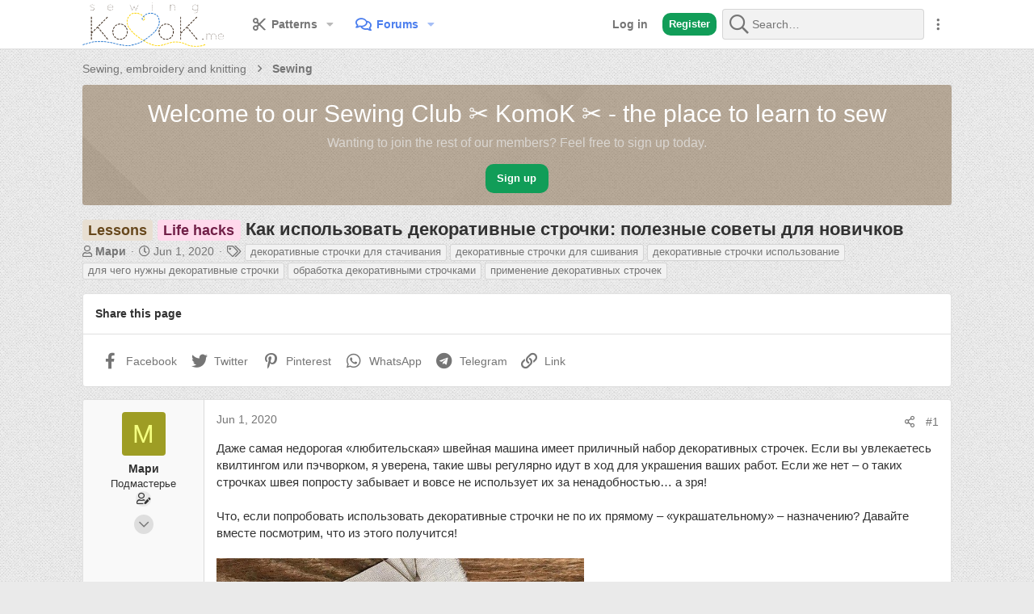

--- FILE ---
content_type: text/html; charset=utf-8
request_url: https://komok.me/threads/kak-ispolzovat-dekorativnye-strochki-poleznye-sovety-dlja-novichkov.2419/
body_size: 36673
content:
<!DOCTYPE html>









	



	
	




	<meta name="apple-mobile-web-app-title" content="Club ✂️ KomoK">
	
		<link rel="apple-touch-icon" href="/data/assets/logo/Komok192.png">
	


	
	



	
















	



















	











	

































	



























	






	




































<html id="XF" lang="en-US" dir="LTR"
	  style="font-size: 62.5%;"
	  data-app="public"
	  data-template="thread_view"
	  data-container-key="node-7"
	  data-content-key="thread-2419"
	  data-logged-in="false"
	  data-cookie-prefix="xf_"
	  data-csrf="1770086128,2b12b386e83b095110c2935e462bfbd3"
	  class="has-no-js template-thread_view  uix_hasBottomTabs uix_page--fixed uix_hasWelcomeSection  uix_hasCrumbs uix_hasPageAction"
	  >
	<head>
	
		<link rel="amphtml" href="https://komok.me/threads/kak-ispolzovat-dekorativnye-strochki-poleznye-sovety-dlja-novichkov.2419/?amp=1">
	

		<meta charset="utf-8" />
		<meta http-equiv="X-UA-Compatible" content="IE=Edge" />
		<meta name="viewport" content="width=device-width, initial-scale=1, viewport-fit=cover">

		

		
	<title>Как использовать декоративные строчки: полезные советы для новичков - LessonsLife hacks - Sewing</title>

		<link rel="manifest" href="/webmanifest.php">
		
			<meta name="theme-color" content="#4b7eee" />
			<meta name="msapplication-TileColor" content="rgb(75, 126, 238)">
		
		<meta name="apple-mobile-web-app-title" content="Club ✂️ KomoK">
		
			<link rel="apple-touch-icon" href="/data/assets/logo/Komok192.png">
		

		
			
		<meta name="description" content="Даже самая недорогая «любительская» швейная машина имеет приличный набор декоративных строчек. Если вы увлекаетесь квилтингом или пэчворком, я уверена..." />
		<meta property="og:description" content="Даже самая недорогая «любительская» швейная машина имеет приличный набор декоративных строчек. Если вы увлекаетесь квилтингом или пэчворком, я уверена, такие швы регулярно идут в ход для украшения ваших работ. Если же нет – о таких строчках швея попросту забывает и вовсе не использует их за..." />
		<meta property="twitter:description" content="Даже самая недорогая «любительская» швейная машина имеет приличный набор декоративных строчек. Если вы увлекаетесь квилтингом или пэчворком, я уверена, такие швы регулярно идут в ход для украшения..." />
	
		
			<meta property="og:url" content="https://komok.me/threads/kak-ispolzovat-dekorativnye-strochki-poleznye-sovety-dlja-novichkov.2419/" />
		
			<link rel="canonical" href="https://komok.me/threads/kak-ispolzovat-dekorativnye-strochki-poleznye-sovety-dlja-novichkov.2419/" />
		
			
		<meta property="og:image" content="https://komok.me/attachments/1-jpg.18036/" />
		<meta property="twitter:image" content="https://komok.me/attachments/1-jpg.18036/" />
		<meta property="twitter:card" content="" />
	
		

		
			
	
	
	<meta property="og:site_name" content="Sewing club ✂️ KomoK ✂️" />


		
		
			
	
	
	<meta property="og:type" content="website" />


		
		
			
	
	
	
		<meta property="og:title" content="Как использовать декоративные строчки: полезные советы для новичков - LessonsLife hacks - Sewing" />
		<meta property="twitter:title" content="Как использовать декоративные строчки: полезные советы для..." />
	


		
		
		
		

		
	

	
		


	<link rel="preload" href="/styles/fonts/fa/fa-regular-400.woff2?_v=5.15.3" as="font" type="font/woff2" crossorigin="anonymous" />


	<link rel="preload" href="/styles/fonts/fa/fa-solid-900.woff2?_v=5.15.3" as="font" type="font/woff2" crossorigin="anonymous" />


<link rel="preload" href="/styles/fonts/fa/fa-brands-400.woff2?_v=5.15.3" as="font" type="font/woff2" crossorigin="anonymous" />
	

	
		
	

	
	<link rel="stylesheet" href="/css.php?css=public%3Anormalize.css%2Cpublic%3Afa.css%2Cpublic%3Acore.less%2Cpublic%3Aapp.less%2Cpublic%3Asvg_messengers.less&amp;s=12&amp;l=1&amp;d=1708940068&amp;k=3bccafc10c20f66a1f194d16b8ad719c361aa68f" />

	

	
	
	
		
	

	<link rel="stylesheet" href="/css.php?css=public%3Aac_app.less%2Cpublic%3Abb_code.less%2Cpublic%3Aeditor.less%2Cpublic%3Alightbox.less%2Cpublic%3Ames_share_controls.less%2Cpublic%3Amessage.less%2Cpublic%3Ashare_controls.less%2Cpublic%3Astructured_list.less%2Cpublic%3Ath_uix_threadStarterPost.less%2Cpublic%3Auix.less%2Cpublic%3Auix_socialMedia.less%2Cpublic%3Auix_welcomeSection.less%2Cpublic%3Aextra.less&amp;s=12&amp;l=1&amp;d=1708940068&amp;k=2f2a77965b60f9025d3b4ed74c0b1ca8fb5d3762" />

	
	
		<script src="/js/xf/preamble.js?_v=a479c35d"></script>
	
	
	<meta name="apple-mobile-web-app-capable" content="yes">


		
			<link rel="icon" type="image/png" href="https://komok.me/styles/default/komok/favicon.ico" sizes="32x32" />
		
		
		
	<script async src="https://www.googletagmanager.com/gtag/js?id=UA-148176226-1"></script>
	<script>
		window.dataLayer = window.dataLayer || [];
		function gtag(){dataLayer.push(arguments);}
		gtag('js', new Date());
		gtag('config', 'UA-148176226-1', {
			// 
			
			
		});
	</script>


		

		

	</head>

	<body data-template="thread_view">
		<style>
	.p-pageWrapper .p-navSticky {
		top: 0 !important;
	}

	

	
	

	
	
	
		
			
			
				
			
		
	

	

	
		
	

		
		
		.uix_mainTabBar {top: 60px !important;}
		.uix_stickyBodyElement:not(.offCanvasMenu) {
			top: 75px !important;
			min-height: calc(100vh - 75px) !important;
		}
		.uix_sidebarInner .uix_sidebar--scroller {margin-top: 75px;}
		.uix_sidebarInner {margin-top: -75px;}
		.p-body-sideNavInner .uix_sidebar--scroller {margin-top: 75px;}
		.p-body-sideNavInner {margin-top: -75px;}
		.uix_stickyCategoryStrips {top: 75px !important;}
		#XF .u-anchorTarget {
			height: 75px;
			margin-top: -75px;
		}
	
		

		
			@media (max-width: $uix_sidebarBreakpoint) {
		
				.p-sectionLinks {display: none;}

				

				.uix_mainTabBar {top: 60px !important;}
				.uix_stickyBodyElement:not(.offCanvasMenu) {
					top: 75px !important;
					min-height: calc(100vh - 75px) !important;
				}
				.uix_sidebarInner .uix_sidebar--scroller {margin-top: 75px;}
				.uix_sidebarInner {margin-top: -75px;}
				.p-body-sideNavInner .uix_sidebar--scroller {margin-top: 75px;}
				.p-body-sideNavInner {margin-top: -75px;}
				.uix_stickyCategoryStrips {top: 75px !important;}
				#XF .u-anchorTarget {
					height: 75px;
					margin-top: -75px;
				}

				
		
			}
		
	

	.uix_sidebarNav .uix_sidebar--scroller {max-height: calc(100vh - 75px);}
	
		.uix_sidebarInner .uix_sidebar--scroller {max-height: calc(100vh - 75px);}
	
	
</style>


		<div id="jumpToTop"></div>

		

		<div class="uix_pageWrapper--fixed">
			<div class="p-pageWrapper" id="top">

				
					
	
	



					

					

					
						
						
							<header class="p-header" id="header">
								<div class="p-header-inner">
									
						
							<div class="p-header-content">
								
									
										
	
	<div class="p-header-logo p-header-logo--image">
		<a class="uix_logo" href="https://komok.me">
			
				<img src="/styles/light/basic/publicLogoUrl.png" srcset="/styles/light/basic/publicLogoUrl2x.png 2x" alt="Sewing club ✂️ KomoK ✂️"
					 width="" height="" />
				
		</a>
		
	</div>


									

									
										<div class="p-nav-opposite">
											
												
		
			
				
				
					<div class="p-navgroup p-discovery">
						
							
	

							
	
		
		
			<div class="uix_searchBar">
				<div class="uix_searchBarInner">
					<form action="/search/search" method="post" class="uix_searchForm" data-xf-init="quick-search">
						<a class="uix_search--close">
							<i class="fa--xf far fa-window-close" aria-hidden="true"></i>
						</a>
						<input type="text" class="input js-uix_syncValue uix_searchInput uix_searchDropdown__trigger" autocomplete="off" data-uixsync="search" name="keywords" placeholder="Search…" aria-label="Search" data-menu-autofocus="true" />
						<a href="/search/"
						   class="uix_search--settings u-ripple"
						   data-xf-key="/"
						   aria-label="Search"
						   aria-expanded="false"
						   aria-haspopup="true"
						   title="Search">
							<i class="fa--xf far fa-cog" aria-hidden="true"></i>
						</a>
						<span class=" uix_searchIcon">
							<i class="fa--xf far fa-search" aria-hidden="true"></i>
						</span>
						<input type="hidden" name="_xfToken" value="1770086128,2b12b386e83b095110c2935e462bfbd3" />
					</form>
				</div>

				
					<a class="uix_searchIconTrigger p-navgroup-link p-navgroup-link--iconic p-navgroup-link--search u-ripple"
					   aria-label="Search"
					   aria-expanded="false"
					   aria-haspopup="true"
					   title="Search">
						<i aria-hidden="true"></i>
					</a>
				

				
					<a href="/search/"
					   class="p-navgroup-link p-navgroup-link--iconic p-navgroup-link--search u-ripple js-uix_minimalSearch__target"
					   data-xf-click="menu"
					   aria-label="Search"
					   aria-expanded="false"
					   aria-haspopup="true"
					   title="Search">
						<i aria-hidden="true"></i>
					</a>
				

				<div class="menu menu--structural menu--wide" data-menu="menu" aria-hidden="true">
					<form action="/search/search" method="post"
						  class="menu-content"
						  data-xf-init="quick-search">
						<h3 class="menu-header">Search</h3>
						
						<div class="menu-row">
							
								<div class="inputGroup inputGroup--joined">
									<input type="text" class="input js-uix_syncValue" name="keywords" data-uixsync="search" placeholder="Search…" aria-label="Search" data-menu-autofocus="true" />
									
			<select name="constraints" class="js-quickSearch-constraint input" aria-label="Search within">
				<option value="">Everywhere</option>
<option value="{&quot;search_type&quot;:&quot;post&quot;}">Threads</option>
<option value="{&quot;search_type&quot;:&quot;post&quot;,&quot;c&quot;:{&quot;nodes&quot;:[7],&quot;child_nodes&quot;:1}}">This forum</option>
<option value="{&quot;search_type&quot;:&quot;post&quot;,&quot;c&quot;:{&quot;thread&quot;:2419}}">This thread</option>

			</select>
		
								</div>
								
						</div>

						
						<div class="menu-row">
							<label class="iconic"><input type="checkbox"  name="c[title_only]" value="1" /><i aria-hidden="true"></i><span class="iconic-label">Search titles only

										
											<span tabindex="0" role="button"
												  data-xf-init="tooltip" data-trigger="hover focus click" title="Tags will also be searched">

												<i class="fa--xf far fa-question-circle u-muted u-smaller" aria-hidden="true"></i>
											</span></span></label>

						</div>
						
						<div class="menu-row">
							<div class="inputGroup">
								<span class="inputGroup-text" id="ctrl_search_menu_by_member">By:</span>
								<input type="text" class="input" name="c[users]" data-xf-init="auto-complete" placeholder="Member" aria-labelledby="ctrl_search_menu_by_member" />
							</div>
						</div>
						<div class="menu-footer">
							<span class="menu-footer-controls">
								<button type="submit" class="button--primary button button--icon button--icon--search"><span class="button-text">Search</span></button>
								<a href="/search/" class="button"><span class="button-text">Advanced search…</span></a>
							</span>
						</div>

						<input type="hidden" name="_xfToken" value="1770086128,2b12b386e83b095110c2935e462bfbd3" />
					</form>
				</div>


				<div class="menu menu--structural menu--wide uix_searchDropdown__menu" aria-hidden="true">
					<form action="/search/search" method="post"
						  class="menu-content"
						  data-xf-init="quick-search">
						
						
							<div class="menu-row">

								<div class="inputGroup">
									<input name="keywords"
										   class="js-uix_syncValue"
										   data-uixsync="search"
										   placeholder="Search…"
										   aria-label="Search"
										   type="hidden" />
									
			<select name="constraints" class="js-quickSearch-constraint input" aria-label="Search within">
				<option value="">Everywhere</option>
<option value="{&quot;search_type&quot;:&quot;post&quot;}">Threads</option>
<option value="{&quot;search_type&quot;:&quot;post&quot;,&quot;c&quot;:{&quot;nodes&quot;:[7],&quot;child_nodes&quot;:1}}">This forum</option>
<option value="{&quot;search_type&quot;:&quot;post&quot;,&quot;c&quot;:{&quot;thread&quot;:2419}}">This thread</option>

			</select>
		
								</div>
							</div>
							

						
						<div class="menu-row">
							<label class="iconic"><input type="checkbox"  name="c[title_only]" value="1" /><i aria-hidden="true"></i><span class="iconic-label">Search titles only

										
											<span tabindex="0" role="button"
												  data-xf-init="tooltip" data-trigger="hover focus click" title="Tags will also be searched">

												<i class="fa--xf far fa-question-circle u-muted u-smaller" aria-hidden="true"></i>
											</span></span></label>

						</div>
						
						<div class="menu-row">
							<div class="inputGroup">
								<span class="inputGroup-text">By:</span>
								<input class="input" name="c[users]" data-xf-init="auto-complete" placeholder="Member" />
							</div>
						</div>
						<div class="menu-footer">
							<span class="menu-footer-controls">
								<button type="submit" class="button--primary button button--icon button--icon--search"><span class="button-text">Search</span></button>
								<a href="/search/" class="button" rel="nofollow"><span class="button-text">Advanced…</span></a>
							</span>
						</div>

						<input type="hidden" name="_xfToken" value="1770086128,2b12b386e83b095110c2935e462bfbd3" />
					</form>
				</div>
			</div>
		
	
	

						
					</div>
				
				
	

			
		
	
											
										</div>
									
								
							</div>
						
					
								</div>
							</header>
						
					
					

					
					
					

					
						<div class="p-navSticky p-navSticky--all " data-top-offset-breakpoints="
						[
							{
								&quot;breakpoint&quot;: &quot;0&quot;,
								&quot;offset&quot;: &quot;0&quot;
							}
							
							
						]
					" data-xf-init="sticky-header">
							
						<nav class="p-nav">
							<div class="p-nav-inner">
								
									
									
										
									
									<button type="button" class="button--plain p-nav-menuTrigger  badgeContainer button" data-badge="0" data-xf-click="off-canvas" data-menu=".js-headerOffCanvasMenu" role="button" tabindex="0" aria-label="Menu"><span class="button-text">
										<i aria-hidden="true"></i>
									</span></button>
									
								

								
	
	<div class="p-header-logo p-header-logo--image">
		<a class="uix_logo" href="https://komok.me">
			
				<img src="/styles/light/basic/publicLogoUrl.png" srcset="/styles/light/basic/publicLogoUrl2x.png 2x" alt="Sewing club ✂️ KomoK ✂️"
					 width="" height="" />
				
		</a>
		
	</div>



								
									
										<div class="p-nav-scroller hScroller" data-xf-init="h-scroller" data-auto-scroll=".p-navEl.is-selected">
											<div class="hScroller-scroll">
												<ul class="p-nav-list js-offCanvasNavSource">
													
														<li>
															


	<div class="p-navEl u-ripple " data-has-children="true">
		
			
				
	
	<a href="/patterns/"
			class="p-navEl-link p-navEl-link--splitMenu "
			
			
			data-nav-id="xfrm"><span>Patterns</span></a>

				
					<a data-xf-key="1"
					   data-xf-click="menu"
					   data-menu-pos-ref="< .p-navEl"
					   class="p-navEl-splitTrigger"
					   role="button"
					   tabindex="0"
					   aria-label="Toggle expanded"
					   aria-expanded="false"
					   aria-haspopup="true">
					</a>
				
				
			
				
					<div class="menu menu--structural" data-menu="menu" aria-hidden="true">
						<div class="menu-content">
							
								
	
	
	<a href="/search/?type=resource"
			class="menu-linkRow u-ripple u-indentDepth0 js-offCanvasCopy "
			
			
			data-nav-id="xfrmSearchResources"><span>Search resources</span></a>

	

							
								
	
	
	<a href="/patterns/latest-reviews"
			class="menu-linkRow u-ripple u-indentDepth0 js-offCanvasCopy "
			
			
			data-nav-id="xfrmLatestReviews"><span>Latest reviews</span></a>

	

							
						</div>
					</div>
				
			
			
			
		
			
	
</div>



														</li>
													
														<li>
															


	<div class="p-navEl u-ripple is-selected" data-has-children="true">
		
			
				
	
	<a href="/"
			class="p-navEl-link p-navEl-link--splitMenu "
			
			
			data-nav-id="forums"><span>Forums</span></a>

				
					<a data-xf-key="2"
					   data-xf-click="menu"
					   data-menu-pos-ref="< .p-navEl"
					   class="p-navEl-splitTrigger"
					   role="button"
					   tabindex="0"
					   aria-label="Toggle expanded"
					   aria-expanded="false"
					   aria-haspopup="true">
					</a>
				
				
			
				
					<div class="menu menu--structural" data-menu="menu" aria-hidden="true">
						<div class="menu-content">
							
								
	
	
	<a href="/whats-new/posts/"
			class="menu-linkRow u-ripple u-indentDepth0 js-offCanvasCopy "
			
			
			data-nav-id="newPosts"><span>New posts</span></a>

	

							
								
	
	
	<a href="/forums/-/list"
			class="menu-linkRow u-ripple u-indentDepth0 js-offCanvasCopy "
			
			
			data-nav-id="forumList"><span>Forum list</span></a>

	

							
								
	
	
	<a href="/search/?type=post"
			class="menu-linkRow u-ripple u-indentDepth0 js-offCanvasCopy "
			
			
			data-nav-id="searchForums"><span>Search forums</span></a>

	

							
						</div>
					</div>
				
			
			
			
		
			
	
</div>



														</li>
													
												</ul>
											</div>
										</div>
									

									
										<div class="uix_activeNavTitle">
											<span>
												
													Forums
													
											</span>
										</div>
									
								

								
	


								
									<div class="p-nav-opposite">
										
											
		
			
				
					<div class="p-navgroup p-account p-navgroup--guest">
						
							
								
	
		
		
	
		
			<a href="/login/" class="p-navgroup-link u-ripple p-navgroup-link--textual p-navgroup-link--logIn" data-xf-click="overlay" data-follow-redirects="on">
				<i></i>
				<span class="p-navgroup-linkText">Log in</span>
			</a>
		
	
	
		
			<a href="/register/" class="button button--cta p-navgroup-link u-ripple p-navgroup-link--textual p-navgroup-link--register" data-xf-click="overlay" data-follow-redirects="on">
				<i></i>
				<span class="p-navgroup-linkText">Register</span>
			</a>
		
	

	

							
						
					</div>
				
				
					<div class="p-navgroup p-discovery">
						
							
	
		
	

							
	
		
		
			<div class="uix_searchBar">
				<div class="uix_searchBarInner">
					<form action="/search/search" method="post" class="uix_searchForm" data-xf-init="quick-search">
						<a class="uix_search--close">
							<i class="fa--xf far fa-window-close" aria-hidden="true"></i>
						</a>
						<input type="text" class="input js-uix_syncValue uix_searchInput uix_searchDropdown__trigger" autocomplete="off" data-uixsync="search" name="keywords" placeholder="Search…" aria-label="Search" data-menu-autofocus="true" />
						<a href="/search/"
						   class="uix_search--settings u-ripple"
						   data-xf-key="/"
						   aria-label="Search"
						   aria-expanded="false"
						   aria-haspopup="true"
						   title="Search">
							<i class="fa--xf far fa-cog" aria-hidden="true"></i>
						</a>
						<span class=" uix_searchIcon">
							<i class="fa--xf far fa-search" aria-hidden="true"></i>
						</span>
						<input type="hidden" name="_xfToken" value="1770086128,2b12b386e83b095110c2935e462bfbd3" />
					</form>
				</div>

				
					<a class="uix_searchIconTrigger p-navgroup-link p-navgroup-link--iconic p-navgroup-link--search u-ripple"
					   aria-label="Search"
					   aria-expanded="false"
					   aria-haspopup="true"
					   title="Search">
						<i aria-hidden="true"></i>
					</a>
				

				
					<a href="/search/"
					   class="p-navgroup-link p-navgroup-link--iconic p-navgroup-link--search u-ripple js-uix_minimalSearch__target"
					   data-xf-click="menu"
					   aria-label="Search"
					   aria-expanded="false"
					   aria-haspopup="true"
					   title="Search">
						<i aria-hidden="true"></i>
					</a>
				

				<div class="menu menu--structural menu--wide" data-menu="menu" aria-hidden="true">
					<form action="/search/search" method="post"
						  class="menu-content"
						  data-xf-init="quick-search">
						<h3 class="menu-header">Search</h3>
						
						<div class="menu-row">
							
								<div class="inputGroup inputGroup--joined">
									<input type="text" class="input js-uix_syncValue" name="keywords" data-uixsync="search" placeholder="Search…" aria-label="Search" data-menu-autofocus="true" />
									
			<select name="constraints" class="js-quickSearch-constraint input" aria-label="Search within">
				<option value="">Everywhere</option>
<option value="{&quot;search_type&quot;:&quot;post&quot;}">Threads</option>
<option value="{&quot;search_type&quot;:&quot;post&quot;,&quot;c&quot;:{&quot;nodes&quot;:[7],&quot;child_nodes&quot;:1}}">This forum</option>
<option value="{&quot;search_type&quot;:&quot;post&quot;,&quot;c&quot;:{&quot;thread&quot;:2419}}">This thread</option>

			</select>
		
								</div>
								
						</div>

						
						<div class="menu-row">
							<label class="iconic"><input type="checkbox"  name="c[title_only]" value="1" /><i aria-hidden="true"></i><span class="iconic-label">Search titles only

										
											<span tabindex="0" role="button"
												  data-xf-init="tooltip" data-trigger="hover focus click" title="Tags will also be searched">

												<i class="fa--xf far fa-question-circle u-muted u-smaller" aria-hidden="true"></i>
											</span></span></label>

						</div>
						
						<div class="menu-row">
							<div class="inputGroup">
								<span class="inputGroup-text" id="ctrl_search_menu_by_member">By:</span>
								<input type="text" class="input" name="c[users]" data-xf-init="auto-complete" placeholder="Member" aria-labelledby="ctrl_search_menu_by_member" />
							</div>
						</div>
						<div class="menu-footer">
							<span class="menu-footer-controls">
								<button type="submit" class="button--primary button button--icon button--icon--search"><span class="button-text">Search</span></button>
								<a href="/search/" class="button"><span class="button-text">Advanced search…</span></a>
							</span>
						</div>

						<input type="hidden" name="_xfToken" value="1770086128,2b12b386e83b095110c2935e462bfbd3" />
					</form>
				</div>


				<div class="menu menu--structural menu--wide uix_searchDropdown__menu" aria-hidden="true">
					<form action="/search/search" method="post"
						  class="menu-content"
						  data-xf-init="quick-search">
						
						
							<div class="menu-row">

								<div class="inputGroup">
									<input name="keywords"
										   class="js-uix_syncValue"
										   data-uixsync="search"
										   placeholder="Search…"
										   aria-label="Search"
										   type="hidden" />
									
			<select name="constraints" class="js-quickSearch-constraint input" aria-label="Search within">
				<option value="">Everywhere</option>
<option value="{&quot;search_type&quot;:&quot;post&quot;}">Threads</option>
<option value="{&quot;search_type&quot;:&quot;post&quot;,&quot;c&quot;:{&quot;nodes&quot;:[7],&quot;child_nodes&quot;:1}}">This forum</option>
<option value="{&quot;search_type&quot;:&quot;post&quot;,&quot;c&quot;:{&quot;thread&quot;:2419}}">This thread</option>

			</select>
		
								</div>
							</div>
							

						
						<div class="menu-row">
							<label class="iconic"><input type="checkbox"  name="c[title_only]" value="1" /><i aria-hidden="true"></i><span class="iconic-label">Search titles only

										
											<span tabindex="0" role="button"
												  data-xf-init="tooltip" data-trigger="hover focus click" title="Tags will also be searched">

												<i class="fa--xf far fa-question-circle u-muted u-smaller" aria-hidden="true"></i>
											</span></span></label>

						</div>
						
						<div class="menu-row">
							<div class="inputGroup">
								<span class="inputGroup-text">By:</span>
								<input class="input" name="c[users]" data-xf-init="auto-complete" placeholder="Member" />
							</div>
						</div>
						<div class="menu-footer">
							<span class="menu-footer-controls">
								<button type="submit" class="button--primary button button--icon button--icon--search"><span class="button-text">Search</span></button>
								<a href="/search/" class="button" rel="nofollow"><span class="button-text">Advanced…</span></a>
							</span>
						</div>

						<input type="hidden" name="_xfToken" value="1770086128,2b12b386e83b095110c2935e462bfbd3" />
					</form>
				</div>
			</div>
		
	
	

						
					</div>
				
				
	

			
		
	
											
	
		
	

	

											
												<div class="p-navgroup">
													<a href="javascript:;" class="p-navgroup-link p-navgroup-link--iconic p-navgroup-link--more" title="More options" data-xf-init="tooltip" aria-haspopup="true" data-xf-click="menu" aria-expanded="false"><i aria-hidden="true"></i></a>
													<div class="menu menu--structural menu--small" data-menu="menu" aria-hidden="true">
														<div class="menu-content">
															<h4 class="menu-header">More options</h4>
															
																
																
																
																	<a href="javascript:;" class="menu-linkRow js-uix_togglePageWidth" rel="nofollow">Toggle width</a>
																
																
																
																	<a href="javascript:;" data-xf-click="overlay" data-target=".uix_shareWidgetModal" class="menu-linkRow ac_menuShareRow">Share this page</a>
																	
																		<a class="menu-linkRow shareButtons-button--share is-hidden"
																		   data-xf-init="web-share"
																		   data-title="Как использовать декоративные строчки: полезные советы для новичков - LessonsLife hacks - Sewing" data-text="" data-url=""
																		   data-hide=".ac_menuShareRow">
																			<span>Share this page</span>
																		</a>
																	
																	<div style="display: none">
																		<div class="uix_shareWidgetModal">
																			<div class="overlay-title">Share</div>
																			<div class="block-body">
																				<div class="block-row">
																					
																						

	
		


		<div class="shareButtons " data-xf-init="share-buttons" data-page-url="" data-page-title="" data-page-desc="" data-page-image="">
			

			<div class="shareButtons-buttons">
				
					
	
	
	
	
	
	


						<a class="shareButtons-button shareButtons-button--brand shareButtons-button--facebook" data-href="https://www.facebook.com/sharer.php?u={url}">
							<i aria-hidden="true"></i>
							<span>Facebook</span>
						</a>
					

					
						<a class="shareButtons-button shareButtons-button--brand shareButtons-button--twitter" data-href="https://twitter.com/intent/tweet?url={url}&amp;text={title}&amp;via=KomoK_me&amp;related=KomoK_me">
							<i aria-hidden="true"></i>
							<span>Twitter</span>
						</a>
					

					

					
						<a class="shareButtons-button shareButtons-button--brand shareButtons-button--pinterest" data-href="https://pinterest.com/pin/create/bookmarklet/?url={url}&amp;description={title}&amp;media={image}">
							<i aria-hidden="true"></i>
							<span>Pinterest</span>
						</a>
					

					

					
						<a class="shareButtons-button shareButtons-button--brand shareButtons-button--whatsApp" data-href="https://api.whatsapp.com/send?text={title}&nbsp;{url}">
							<i aria-hidden="true"></i>
							<span>WhatsApp</span>
						</a>
					

					

	
		<a class="shareButtons-button shareButtons-button--brand shareButtons-button--telegram" data-href="https://t.me/share/url?url={url}">
			<i aria-hidden="true"></i>
			<span>Telegram</span>
		</a>
	
	
	
	



					
						<a class="shareButtons-button shareButtons-button--share is-hidden"
							data-xf-init="web-share"
							data-title="" data-text="" data-url=""
							data-hide=".shareButtons-button:not(.shareButtons-button--share)">

							<i aria-hidden="true"></i>
							<span>Share</span>
						</a>
					

					

	
	
	

	


						<a class="shareButtons-button shareButtons-button--link is-hidden" data-clipboard="{url}">
							<i aria-hidden="true"></i>
							<span>Link</span>
						</a>
					
				
			</div>
		</div>
	

																														
																				</div>
																			</div>			
																		</div>
																	</div>
																
																
															
														</div>
													</div>
												</div>
											
										
									</div>
								
							</div>
							
						</nav>
					
							
		
			<div class="p-sectionLinks p-sectionLinks--empty"></div>
		
	
						</div>
						

					

					
	
		
	

					
	

					
	

					
	

					
				

				
				

<div class="offCanvasMenu offCanvasMenu--nav js-headerOffCanvasMenu" data-menu="menu" aria-hidden="true" data-ocm-builder="navigation">
					<div class="offCanvasMenu-backdrop" data-menu-close="true"></div>
					<div class="offCanvasMenu-content">
						
						<div class="sidePanel sidePanel--nav sidePanel--visitor">
	<div class="sidePanel__tabPanels">
		
		<div data-content="navigation" class="is-active sidePanel__tabPanel js-navigationTabPanel">
			
							<div class="offCanvasMenu-header">
								Menu
								<a class="offCanvasMenu-closer" data-menu-close="true" role="button" tabindex="0" aria-label="Close"></a>
							</div>
							<div class="js-offCanvasNavTarget"></div>
							
							
						
		</div>
		
		
		
	</div>
</div>

						
						<div class="offCanvasMenu-installBanner js-installPromptContainer" style="display: none;" data-xf-init="install-prompt">
							<div class="offCanvasMenu-installBanner-header">Install the app</div>
							<button type="button" class="js-installPromptButton button"><span class="button-text">Install</span></button>
						</div>
						
					</div>
				</div>

				
	


				<div class="p-body">

					

					<div class="p-body-inner ">
						
						<!--XF:EXTRA_OUTPUT-->

	




						
	
		
	
		

		
	

	


						
	


						
	
		
	


						
	
		
	
	
	
		<div class="breadcrumb ">
			<div class="pageContent">
				
					
						
							<ul class="p-breadcrumbs "
								itemscope itemtype="https://schema.org/BreadcrumbList">
								
									
		

		
		
		

			
		
			
			
	<li itemprop="itemListElement" itemscope itemtype="https://schema.org/ListItem">
		<a href="/categories/sewing-embroidery-and-knitting.1/" itemprop="item">
			
				<span itemprop="name">Sewing, embroidery and knitting</span>
			
		</a>
		<meta itemprop="position" content="1" />
	</li>

		
			
			
	<li itemprop="itemListElement" itemscope itemtype="https://schema.org/ListItem">
		<a href="/forums/sewing.7/" itemprop="item">
			
				<span itemprop="name">Sewing</span>
			
		</a>
		<meta itemprop="position" content="2" />
	</li>

		
	
								
							</ul>
						
					
				
			</div>
		</div>
	

	

	


						
	


						
	<noscript class="js-jsWarning"><div class="blockMessage blockMessage--important blockMessage--iconic u-noJsOnly">JavaScript is disabled. For a better experience, please enable JavaScript in your browser before proceeding.</div></noscript>

						
	<div class="blockMessage blockMessage--important blockMessage--iconic js-browserWarning" style="display: none">You are using an out of date browser. It  may not display this or other websites correctly.<br />You should upgrade or use an <a href="https://www.google.com/chrome/" target="_blank" rel="noopener">alternative browser</a>.</div>



						<div uix_component="MainContainer" class="uix_contentWrapper">

							
	


							
							
	
		
			

			<div class="uix_welcomeSection">
				<div class="uix_welcomeSection__inner">

					<div class="media__container">

						

						<div class="media__body">
							<div class="uix_welcomeSection__title">Welcome to our Sewing Club ✂️ KomoK ✂️ -  the place to learn to sew</div>

							<div class="uix_welcomeSection__text">Wanting to join the rest of our members? Feel free to sign up today.</div>

							<a href="/register/" class="button--cta button"><span class="button-text">Sign up</span></a>
						</div>
					</div>
				</div>
			</div>
		
	

							
	

							
	
		
	
		
			<div class="p-body-header">
				<div class="pageContent">
					
						
							<div class="uix_headerInner">
								
									
										<div class="p-title ">
											
												
												
													<h1 class="p-title-value"><a href="/forums/sewing.7/?prefix_id=27" class="labelLink" rel="nofollow"><span class="label label--7" dir="auto">Lessons</span></a><span class="label-append">&nbsp;</span><a href="/forums/sewing.7/?prefix_id=3" class="labelLink" rel="nofollow"><span class="label label--8" dir="auto">Life hacks</span></a><span class="label-append">&nbsp;</span>Как использовать декоративные строчки: полезные советы для новичков</h1>
												
											
										</div>
									

									
										<div class="p-description">
	<ul class="listInline listInline--bullet">
		<li>
			<i class="fa--xf far fa-user" aria-hidden="true" title="Thread starter"></i>
			<span class="u-srOnly">Thread starter</span>

			<a href="/members/mari.279/" class="username  u-concealed" dir="auto" data-user-id="279" data-xf-init="member-tooltip">Мари</a>
		</li>
		<li>
			<i class="fa--xf far fa-clock" aria-hidden="true" title="Start date"></i>
			<span class="u-srOnly">Start date</span>

			<a href="/threads/kak-ispolzovat-dekorativnye-strochki-poleznye-sovety-dlja-novichkov.2419/" class="u-concealed"><time  class="u-dt" dir="auto" datetime="2020-06-01T15:21:36+0200" data-time="1591017696" data-date-string="Jun 1, 2020" data-time-string="3:21 PM" title="Jun 1, 2020 at 3:21 PM">Jun 1, 2020</time></a>
		</li>


		
			<li>
				

	

	<dl class="tagList tagList--thread-2419 ">
		<dt>
			
				
		<i class="fa--xf far fa-tags" aria-hidden="true" title="Tags"></i>
		<span class="u-srOnly">Tags</span>
	
			
		</dt>
		<dd>
			<span class="js-tagList">
				
					
						<a href="/tags/dekorativnye-strochki-dlja-stachivanija/" class="tagItem tagItem--tag_dekorativnye-strochki-dlja-stachivanija" dir="auto">
							декоративные строчки для стачивания
						</a>
					
						<a href="/tags/dekorativnye-strochki-dlja-sshivanija/" class="tagItem tagItem--tag_dekorativnye-strochki-dlja-sshivanija" dir="auto">
							декоративные строчки для сшивания
						</a>
					
						<a href="/tags/dekorativnye-strochki-ispolzovanie/" class="tagItem tagItem--tag_dekorativnye-strochki-ispolzovanie" dir="auto">
							декоративные строчки использование
						</a>
					
						<a href="/tags/dlja-chego-nuzhny-dekorativnye-strochki/" class="tagItem tagItem--tag_dlja-chego-nuzhny-dekorativnye-strochki" dir="auto">
							для чего нужны декоративные строчки
						</a>
					
						<a href="/tags/obrabotka-dekorativnymi-strochkami/" class="tagItem tagItem--tag_obrabotka-dekorativnymi-strochkami" dir="auto">
							обработка декоративными строчками
						</a>
					
						<a href="/tags/primenenie-dekorativnyx-strochek/" class="tagItem tagItem--tag_primenenie-dekorativnyx-strochek" dir="auto">
							применение декоративных строчек
						</a>
					
				
			</span>
		</dd>
	</dl>


			</li>
		
	</ul>
</div>
									
								
							</div>
						
						
					
				</div>
			</div>
		
	

	

							
	


							<div class="p-body-main  ">
								
								

								
	
		
	

	

								<div uix_component="MainContent" class="p-body-content">


									<!-- ABOVE MAIN CONTENT -->
									
	

									
	

									
	
		
	

									
	

									
	

									<div class="p-body-pageContent">
										
	

										
	
		
	

										
	

										
	

										
	

										




	












	
	
	
		
	
	
	


	
	
	
		
	
	
	


	
	
		
	
	
	


	
	


	
	
	











	



	

	
		
	









	<div class="block" data-widget-id="10" data-widget-key="forum_overview_share_page" data-widget-definition="share_page">
		<div class="block-container">
			<h3 class="block-minorHeader">Share this page</h3>
			<div class="block-body block-row" style="text-align: center;">
				
					
						

	
		


		<div class="shareButtons " data-xf-init="share-buttons" data-page-url="" data-page-title="" data-page-desc="" data-page-image="">
			

			<div class="shareButtons-buttons">
				
					
	
	
	
	
	
	


						<a class="shareButtons-button shareButtons-button--brand shareButtons-button--facebook" data-href="https://www.facebook.com/sharer.php?u={url}">
							<i aria-hidden="true"></i>
							<span>Facebook</span>
						</a>
					

					
						<a class="shareButtons-button shareButtons-button--brand shareButtons-button--twitter" data-href="https://twitter.com/intent/tweet?url={url}&amp;text={title}&amp;via=KomoK_me&amp;related=KomoK_me">
							<i aria-hidden="true"></i>
							<span>Twitter</span>
						</a>
					

					

					
						<a class="shareButtons-button shareButtons-button--brand shareButtons-button--pinterest" data-href="https://pinterest.com/pin/create/bookmarklet/?url={url}&amp;description={title}&amp;media={image}">
							<i aria-hidden="true"></i>
							<span>Pinterest</span>
						</a>
					

					

					
						<a class="shareButtons-button shareButtons-button--brand shareButtons-button--whatsApp" data-href="https://api.whatsapp.com/send?text={title}&nbsp;{url}">
							<i aria-hidden="true"></i>
							<span>WhatsApp</span>
						</a>
					

					

	
		<a class="shareButtons-button shareButtons-button--brand shareButtons-button--telegram" data-href="https://t.me/share/url?url={url}">
			<i aria-hidden="true"></i>
			<span>Telegram</span>
		</a>
	
	
	
	



					
						<a class="shareButtons-button shareButtons-button--share is-hidden"
							data-xf-init="web-share"
							data-title="" data-text="" data-url=""
							data-hide=".shareButtons-button:not(.shareButtons-button--share)">

							<i aria-hidden="true"></i>
							<span>Share</span>
						</a>
					

					

	
	
	

	


						<a class="shareButtons-button shareButtons-button--link is-hidden" data-clipboard="{url}">
							<i aria-hidden="true"></i>
							<span>Link</span>
						</a>
					
				
			</div>
		</div>
	

					
				
			</div>
		</div>
	</div>












<div class="block block--messages" data-xf-init="" data-type="post" data-href="/inline-mod/" data-search-target="*">

	<span class="u-anchorTarget" id="posts"></span>

	
		
	

	

	<div class="block-outer"></div>

	

	
		
	<div class="block-outer js-threadStatusField"></div>

	

	<div class="block-container lbContainer"
		data-xf-init="lightbox select-to-quote"
		data-message-selector=".js-post"
		data-lb-id="thread-2419"
		data-lb-universal="1">

		<div class="block-body js-replyNewMessageContainer">
			
				

					

					
						

	


	

	

	

	
	<article class="message    message-threadStarterPost message--post  js-post js-inlineModContainer  "
			 data-author="Мари"
			 data-content="post-9427"
			 id="js-post-9427">

		<span class="u-anchorTarget" id="post-9427"></span>

		
			<div class="message-inner">
				
					<div class="message-cell message-cell--user">
						

	<section itemscope itemtype="https://schema.org/Person" class="message-user ">
		<div class="message-avatar ">
			<div class="message-avatar-wrapper">
				
					<a href="/members/mari.279/" class="avatar avatar--s avatar--default avatar--default--dynamic" data-user-id="279" data-xf-init="member-tooltip" style="background-color: #9e9d24; color: #f4ff81">
			<span class="avatar-u279-s" role="img" aria-label="Мари">М</span> 
		</a>
				
				
			</div>
		</div>
		<div class="uix_messagePostBitWrapper">
			<div class="message-userDetails">
				
			<h4 class="message-name"><a href="/members/mari.279/" class="username " dir="auto" data-user-id="279" data-xf-init="member-tooltip" itemprop="name">Мари</a>
</h4>
				
			<h5 class="userTitle message-userTitle" dir="auto" itemprop="jobTitle"><span class="podmaster">Подмастерье</span></h5>	

	
	


				
				
					
						<div class="uix_originalPoster__icon" data-xf-init="tooltip" title="Original poster">
							<i class="fa--xf far fa-user-edit mdi mdi-account-edit" aria-hidden="true"></i>
						</div>
					
				
				
			
				
			</div>
			
			
				
				
					
						<div class="thThreads__message-userExtras">
					
							<div class="message-userExtras">
								
									
										<dl class="pairs pairs--justified">
											
												<dt>
													<span data-xf-init="tooltip" title="Joined">
														<i class="fa--xf far fa-user" aria-hidden="true"></i>
													</span>
												</dt>
											
											<dd>Dec 4, 2019</dd>
										</dl>
									
									
										<dl class="pairs pairs--justified">
											
												<dt>
													<span data-xf-init="tooltip" title="Messages">
														<i class="fa--xf far fa-comments" aria-hidden="true"></i>
													</span>
												</dt>
												
											<dd>276</dd>
										</dl>
									
									
									
										<dl class="pairs pairs--justified">
											
												<dt>
													<span data-xf-init="tooltip" title="Reaction score">
														<i class="fa--xf far fa-thumbs-up" aria-hidden="true"></i>
													</span>
												</dt>
												
											<dd>253</dd>
										</dl>
									
									
									
									
										<dl class="pairs pairs--justified">
											
												<dt>
													<span data-xf-init="tooltip" title="Location">
														<i class="fa--xf far fa-map-marker" aria-hidden="true"></i>
													</span>
												</dt>
											
											<dd data-xf-init="tooltip" title="Харьков">
												
													<a href="/misc/location-info?location=%D0%A5%D0%B0%D1%80%D1%8C%D0%BA%D0%BE%D0%B2" rel="nofollow noreferrer" target="_blank" class="u-concealed">Харьков</a>
												
											</dd>
										</dl>
									
									
									


	
	<dl class="pairs pairs--justified">
		<dt title="USD">USD</dt>
		<dd>
			<a href="/dbtech-credits/currency/usd.3/?user_id=279" data-xf-click="overlay" class="fauxBlockLink-blockLink u-concealed">
				$0
			</a>
		</dd>
	</dl>
	

	
										

	

										
											

	

										
									
								
							</div>
						
							</div>
							<div class="thThreads__userExtra--toggle">
								<a href="javascript:;" class="thThreads__userExtra--trigger" data-xf-click="ththreads-userextra-trigger"></a>
							</div>
						


				
			
		</div>
		<span class="message-userArrow"></span>
	
		
	</section>

						<header class="message-attribution message-attribution--split">
							<div class="message-attribution-main">
								<a href="/threads/kak-ispolzovat-dekorativnye-strochki-poleznye-sovety-dlja-novichkov.2419/post-9427" class="u-concealed"
								   rel="nofollow">
									<time  class="u-dt" dir="auto" datetime="2020-06-01T15:21:36+0200" data-time="1591017696" data-date-string="Jun 1, 2020" data-time-string="3:21 PM" title="Jun 1, 2020 at 3:21 PM">Jun 1, 2020</time>
								</a>
								
									<div>
										<a href="/threads/kak-ispolzovat-dekorativnye-strochki-poleznye-sovety-dlja-novichkov.2419/post-9427" rel="nofollow">
											#1
										</a>
									</div>
								
							</div>
							<ul class="message-attribution-opposite message-attribution-opposite--list">
								
							</ul>
						</header>
					</div>
				

				
					<div class="message-cell message-cell--main">
						
							<div class="message-main uix_messageContent js-quickEditTarget">

								
									

	<header class="message-attribution message-attribution--split">
		<ul class="message-attribution-main listInline ">
			
			<li class="u-concealed">
				<a href="/threads/kak-ispolzovat-dekorativnye-strochki-poleznye-sovety-dlja-novichkov.2419/post-9427" rel="nofollow">
					<time  class="u-dt" dir="auto" datetime="2020-06-01T15:21:36+0200" data-time="1591017696" data-date-string="Jun 1, 2020" data-time-string="3:21 PM" title="Jun 1, 2020 at 3:21 PM" itemprop="datePublished">Jun 1, 2020</time>
				</a>
			</li>
			
			
		</ul>

		<ul class="message-attribution-opposite message-attribution-opposite--list ">

			
			<li>
				<a href="/threads/kak-ispolzovat-dekorativnye-strochki-poleznye-sovety-dlja-novichkov.2419/post-9427"
					class="message-attribution-gadget"
					data-xf-init="share-tooltip"
					data-href="/posts/9427/share"
					aria-label="Share"
					rel="nofollow">
					<i class="fa--xf far fa-share-alt" aria-hidden="true"></i>
				</a>
			</li>
			
			
				<li>
					<a href="/threads/kak-ispolzovat-dekorativnye-strochki-poleznye-sovety-dlja-novichkov.2419/post-9427" rel="nofollow">
						#1
					</a>
				</li>
			
		</ul>
	</header>

								

								<div class="message-content js-messageContent">
									

										
											
	
	
	

										

										
											

	<div class="message-userContent lbContainer js-lbContainer "
		 data-lb-id="post-9427"
		 data-lb-caption-desc="Мари &middot; Jun 1, 2020 at 3:21 PM">

		
			

	

		

		<article class="message-body js-selectToQuote">
			
				
			
			
				<div class="bbWrapper">Даже самая недорогая «любительская» швейная машина имеет приличный набор декоративных строчек. Если вы увлекаетесь квилтингом или пэчворком, я уверена, такие швы регулярно идут в ход для украшения ваших работ. Если же нет – о таких строчках швея попросту забывает и вовсе не использует их за ненадобностью… а зря!<br />
<br />
Что, если попробовать использовать декоративные строчки не по их прямому – «украшательному» – назначению? Давайте вместе посмотрим, что из этого получится!<br />
<br />
<script class="js-extraPhrases" type="application/json">
			{
				"lightbox_close": "Close",
				"lightbox_next": "Next",
				"lightbox_previous": "Previous",
				"lightbox_error": "The requested content cannot be loaded. Please try again later.",
				"lightbox_start_slideshow": "Start slideshow",
				"lightbox_stop_slideshow": "Stop slideshow",
				"lightbox_full_screen": "Full screen",
				"lightbox_thumbnails": "Thumbnails",
				"lightbox_download": "Download",
				"lightbox_share": "Share",
				"lightbox_zoom": "Zoom",
				"lightbox_new_window": "New window",
				"lightbox_toggle_sidebar": "Toggle sidebar"
			}
			</script>
		
		
	


	<div class="bbImageWrapper  js-lbImage" title="1.jpg"
		data-src="https://komok.me/attachments/1-jpg.18036/" data-lb-sidebar-href="" data-lb-caption-extra-html="" data-single-image="1">
		<img src="https://komok.me/attachments/1-jpg.18036/"
			data-url=""
			class="bbImage"
			data-zoom-target="1"
			style="width: 455px"
			alt="1.jpg"
			title="1.jpg"
			width="845" height="631" loading="lazy" />
	</div><br />
<div class="bbImageWrapper  js-lbImage" title="2.jpg"
		data-src="https://komok.me/attachments/2-jpg.18037/" data-lb-sidebar-href="" data-lb-caption-extra-html="" data-single-image="1">
		<img src="https://komok.me/attachments/2-jpg.18037/"
			data-url=""
			class="bbImage"
			data-zoom-target="1"
			style="width: 455px"
			alt="2.jpg"
			title="2.jpg"
			width="846" height="635" loading="lazy" />
	</div><br />
<br />
<b><i>Первый вариант – использование декоративной строчки для стачивания при шитье встык</i></b> (в качестве замены шва «зигзаг»).<br />
<br />
<b><i>Второй вариант – использование декоративной строчки в качестве стачивающе-обметочного шва</i></b><i>.</i><br />
<br />
При всем этом, такие строчки сохраняют свою декоративную функцию!<br />
<br />
<b>Декоративные строчки для шитья встык</b><br />
<br />
Здесь важно понимать, что все зависит от арсенала декоративных строчек вашей швейной машины. Всегда нужно пробовать! Сейчас рассмотрим для стачивания две вот эти строчки:<br />
<br />
<div class="bbImageWrapper  js-lbImage" title="3.jpg"
		data-src="https://komok.me/attachments/3-jpg.18038/" data-lb-sidebar-href="" data-lb-caption-extra-html="" data-single-image="1">
		<img src="https://komok.me/attachments/3-jpg.18038/"
			data-url=""
			class="bbImage"
			data-zoom-target="1"
			style="width: 455px"
			alt="3.jpg"
			title="3.jpg"
			width="845" height="636" loading="lazy" />
	</div> <br />
<div class="bbImageWrapper  js-lbImage" title="4.jpg"
		data-src="https://komok.me/attachments/4-jpg.18039/" data-lb-sidebar-href="" data-lb-caption-extra-html="" data-single-image="1">
		<img src="https://komok.me/attachments/4-jpg.18039/"
			data-url=""
			class="bbImage"
			data-zoom-target="1"
			style="width: 456px"
			alt="4.jpg"
			title="4.jpg"
			width="845" height="631" loading="lazy" />
	</div><br />
<br />
В отличие от строчки «загзаг», эти две мягче, при этом надежнее фиксируют тканевые детали между собой. Такой шов остается достаточно пластичным, а края деталей сохраняют свою форму, не зависимо от того, каким был стык (прямым или рельефным).<br />
<br />
Для выполнения такого шва удобно использовать лапку с направляющей стрелкой. Эта ярко-красная отметка должна идти ровно по стыку деталей – так вы выполните идеально ровную строчку!<br />
<br />
<div class="bbImageWrapper  js-lbImage" title="5.jpg"
		data-src="https://komok.me/attachments/5-jpg.18040/" data-lb-sidebar-href="" data-lb-caption-extra-html="" data-single-image="1">
		<img src="https://komok.me/attachments/5-jpg.18040/"
			data-url=""
			class="bbImage"
			data-zoom-target="1"
			style="width: 455px"
			alt="5.jpg"
			title="5.jpg"
			width="845" height="636" loading="lazy" />
	</div><br />
<br />
Следите за тем, чтобы две детали находились максимально близко друг к другу.<br />
<br />
<div class="bbImageWrapper  js-lbImage" title="6.jpg"
		data-src="https://komok.me/attachments/6-jpg.18041/" data-lb-sidebar-href="" data-lb-caption-extra-html="" data-single-image="1">
		<img src="https://komok.me/attachments/6-jpg.18041/"
			data-url=""
			class="bbImage"
			data-zoom-target="1"
			style="width: 456px"
			alt="6.jpg"
			title="6.jpg"
			width="842" height="631" loading="lazy" />
	</div><br />
<br />
Не стоит спешить, особенно на углах и поворотах!<br />
<br />
Готовый шов хорошенько приутюжьте.<br />
<br />
<div class="bbImageWrapper  js-lbImage" title="7.jpg"
		data-src="https://komok.me/attachments/7-jpg.18042/" data-lb-sidebar-href="" data-lb-caption-extra-html="" data-single-image="1">
		<img src="https://komok.me/attachments/7-jpg.18042/"
			data-url=""
			class="bbImage"
			data-zoom-target="1"
			style="width: 458px"
			alt="7.jpg"
			title="7.jpg"
			width="847" height="634" loading="lazy" />
	</div><br />
<br />
Вот что получается в итоге:<br />
<br />
<div class="bbImageWrapper  js-lbImage" title="8.jpg"
		data-src="https://komok.me/attachments/8-jpg.18043/" data-lb-sidebar-href="" data-lb-caption-extra-html="" data-single-image="1">
		<img src="https://komok.me/attachments/8-jpg.18043/"
			data-url=""
			class="bbImage"
			data-zoom-target="1"
			style="width: 457px"
			alt="8.jpg"
			title="8.jpg"
			width="844" height="632" loading="lazy" />
	</div> <br />
<div class="bbImageWrapper  js-lbImage" title="9.jpg"
		data-src="https://komok.me/attachments/9-jpg.18044/" data-lb-sidebar-href="" data-lb-caption-extra-html="" data-single-image="1">
		<img src="https://komok.me/attachments/9-jpg.18044/"
			data-url=""
			class="bbImage"
			data-zoom-target="1"
			style="width: 456px"
			alt="9.jpg"
			title="9.jpg"
			width="844" height="633" loading="lazy" />
	</div><br />
<br />
<b><i>Для толстых, плотных тканей советую использовать зигзагообразную строчку, для плотного трикотажа, джерси и пластичных тканей – ромбовидную строчку.</i><br />
<br />
Стачивающе-обметочные декоративные строчки</b><br />
<br />
Здесь также могу выделить две строчки:<br />
<br />
<div class="bbImageWrapper  js-lbImage" title="10.jpg"
		data-src="https://komok.me/attachments/10-jpg.18045/" data-lb-sidebar-href="" data-lb-caption-extra-html="" data-single-image="1">
		<img src="https://komok.me/attachments/10-jpg.18045/"
			data-url=""
			class="bbImage"
			data-zoom-target="1"
			style="width: 456px"
			alt="10.jpg"
			title="10.jpg"
			width="846" height="634" loading="lazy" />
	</div> <br />
<div class="bbImageWrapper  js-lbImage" title="11.jpg"
		data-src="https://komok.me/attachments/11-jpg.18046/" data-lb-sidebar-href="" data-lb-caption-extra-html="" data-single-image="1">
		<img src="https://komok.me/attachments/11-jpg.18046/"
			data-url=""
			class="bbImage"
			data-zoom-target="1"
			style="width: 455px"
			alt="11.jpg"
			title="11.jpg"
			width="844" height="632" loading="lazy" />
	</div><br />
<br />
Хороши для обработки бейкой и открытых срезов. Одновременно фиксируют и обрабатывают срез.<br />
<br />
<a href="https://komok.me/attachments/12-jpg.18047/"
		target="_blank" class="js-lbImage"><img src="https://komok.me/data/attachments/18/18033-1f2161d003860532c495defb7bb002f0.jpg"
		class="bbImage "
		style="width: 206px"
		alt="12.jpg"
		title="12.jpg"
		width="342" height="256" loading="lazy" /></a> <a href="https://komok.me/attachments/13-jpg.18048/"
		target="_blank" class="js-lbImage"><img src="https://komok.me/data/attachments/18/18034-0e180647d0335bc68bf978f96a2aeebf.jpg"
		class="bbImage "
		style="width: 208px"
		alt="13.jpg"
		title="13.jpg"
		width="343" height="256" loading="lazy" /></a> <a href="https://komok.me/attachments/14-jpg.18049/"
		target="_blank" class="js-lbImage"><img src="https://komok.me/data/attachments/18/18035-77286bd455438314f62b7b8a0022affd.jpg"
		class="bbImage "
		style="width: 117px"
		alt="14.jpg"
		title="14.jpg"
		width="256" height="344" loading="lazy" /></a> <br />
<a href="https://komok.me/attachments/15-jpg.18050/"
		target="_blank" class="js-lbImage"><img src="https://komok.me/data/attachments/18/18036-b321d9ade886aafe50bf8883e1e6d266.jpg"
		class="bbImage "
		style="width: 270px"
		alt="15.jpg"
		title="15.jpg"
		width="343" height="256" loading="lazy" /></a> <a href="https://komok.me/attachments/16-jpg.18051/"
		target="_blank" class="js-lbImage"><img src="https://komok.me/data/attachments/18/18037-cfdb66b758f81e9b1b6489ba5bb6da23.jpg"
		class="bbImage "
		style="width: 266px"
		alt="16.jpg"
		title="16.jpg"
		width="341" height="256" loading="lazy" /></a><br />
<br />
Рассмотрим, как работают эти строчки (на примере с прихваткой).<br />
<br />
Для этого наложите меньшую деталь со стежкой на большую изнанка к изнанке:<br />
<br />
<div class="bbImageWrapper  js-lbImage" title="17.jpg"
		data-src="https://komok.me/attachments/17-jpg.18052/" data-lb-sidebar-href="" data-lb-caption-extra-html="" data-single-image="1">
		<img src="https://komok.me/attachments/17-jpg.18052/"
			data-url=""
			class="bbImage"
			data-zoom-target="1"
			style="width: 456px"
			alt="17.jpg"
			title="17.jpg"
			width="846" height="633" loading="lazy" />
	</div><br />
<br />
Заутюжьте припуски большей детали на меньшую:<br />
<br />
<div class="bbImageWrapper  js-lbImage" title="18.jpg"
		data-src="https://komok.me/attachments/18-jpg.18053/" data-lb-sidebar-href="" data-lb-caption-extra-html="" data-single-image="1">
		<img src="https://komok.me/attachments/18-jpg.18053/"
			data-url=""
			class="bbImage"
			data-zoom-target="1"
			style="width: 456px"
			alt="18.jpg"
			title="18.jpg"
			width="847" height="633" loading="lazy" />
	</div> <br />
<div class="bbImageWrapper  js-lbImage" title="19.jpg"
		data-src="https://komok.me/attachments/19-jpg.18054/" data-lb-sidebar-href="" data-lb-caption-extra-html="" data-single-image="1">
		<img src="https://komok.me/attachments/19-jpg.18054/"
			data-url=""
			class="bbImage"
			data-zoom-target="1"
			style="width: 457px"
			alt="19.jpg"
			title="19.jpg"
			width="844" height="631" loading="lazy" />
	</div><br />
<br />
Сколите булавками. Так, чтобы внешняя заготовка была больше внутренней на 2-3 см по всем срезам.<br />
<br />
<div class="bbImageWrapper  js-lbImage" title="20.jpg"
		data-src="https://komok.me/attachments/20-jpg.18055/" data-lb-sidebar-href="" data-lb-caption-extra-html="" data-single-image="1">
		<img src="https://komok.me/attachments/20-jpg.18055/"
			data-url=""
			class="bbImage"
			data-zoom-target="1"
			style="width: 456px"
			alt="20.jpg"
			title="20.jpg"
			width="847" height="634" loading="lazy" />
	</div> <br />
<div class="bbImageWrapper  js-lbImage" title="21.jpg"
		data-src="https://komok.me/attachments/21-jpg.18056/" data-lb-sidebar-href="" data-lb-caption-extra-html="" data-single-image="1">
		<img src="https://komok.me/attachments/21-jpg.18056/"
			data-url=""
			class="bbImage"
			data-zoom-target="1"
			style="width: 455px"
			alt="21.jpg"
			title="21.jpg"
			width="846" height="635" loading="lazy" />
	</div><br />
<br />
Одновременно обметайте и притачайте срезы декоративной строчкой.<br />
<br />
<div class="bbImageWrapper  js-lbImage" title="22.jpg"
		data-src="https://komok.me/attachments/22-jpg.18057/" data-lb-sidebar-href="" data-lb-caption-extra-html="" data-single-image="1">
		<img src="https://komok.me/attachments/22-jpg.18057/"
			data-url=""
			class="bbImage"
			data-zoom-target="1"
			style="width: 455px"
			alt="22.jpg"
			title="22.jpg"
			width="845" height="632" loading="lazy" />
	</div> <br />
<div class="bbImageWrapper  js-lbImage" title="23.jpg"
		data-src="https://komok.me/attachments/23-jpg.18058/" data-lb-sidebar-href="" data-lb-caption-extra-html="" data-single-image="1">
		<img src="https://komok.me/attachments/23-jpg.18058/"
			data-url=""
			class="bbImage"
			data-zoom-target="1"
			style="width: 456px"
			alt="23.jpg"
			title="23.jpg"
			width="844" height="631" loading="lazy" />
	</div><br />
<br />
<i><b>Такие строчки используются для шитья различных аксессуаров (сумки, косметички, прихватки) и для сборки лоскутков в единое полотно (одеяла, подушки, сидушки на стулья).</b></i></div>
			
			<div class="js-selectToQuoteEnd">&nbsp;</div>
			
				
			
		</article>

		
			

	

		

		
			
	

		
	</div>

										

										
											
	

										

										
											
	

										

									
								</div>

								<div class="uix_reactionBarWrapper">
									<div class="reactionsBar js-reactionsList is-active">
										
	
	
		<ul class="reactionSummary">
		
			<li><span class="reaction reaction--small reaction--1" data-reaction-id="1"><i aria-hidden="true"></i><img src="[data-uri]" class="reaction-sprite js-reaction" alt="Like" title="Like" /></span></li>
		
		</ul>
	


<span class="u-srOnly">Reactions:</span>
<a class="reactionsBar-link" href="/posts/9427/reactions" data-xf-click="overlay" data-cache="false" rel="nofollow"><bdi>Cinderella</bdi> and <bdi>Татьяна</bdi></a>
									</div>
								</div>

								
									
	<footer class="message-footer">
		
			<div class="message-actionBar actionBar">
				
					
	
		<div class="actionBar-set actionBar-set--external">
			

				

					
						
						
				
				
				

				

	
					

					

					<a href="/threads/kak-ispolzovat-dekorativnye-strochki-poleznye-sovety-dlja-novichkov.2419/reply?quote=9427"
data-xf-init="TH_Feeds_actionBar-action--reply"
					   class="actionBar-action actionBar-action--reply"
					   title="Reply, quoting this message"
					   rel="nofollow"
					   data-xf-click="quote"
					   data-quote-href="/posts/9427/quote">Reply</a>
				
			


		</div>
	

	

				
			</div>
		

		

		<div class="js-historyTarget message-historyTarget toggleTarget" data-href="trigger-href"></div>
	</footer>

								
							</div>

						
					</div>
				
			</div>
		
	</article>

	
	

					

					

				

					

					
						

	


	

	

	
	<article class="message   message--post  js-post js-inlineModContainer  "
			 data-author="Santa"
			 data-content="post-9428"
			 id="js-post-9428">

		<span class="u-anchorTarget" id="post-9428"></span>

		
			<div class="message-inner">
				
					<div class="message-cell message-cell--user">
						

	<section itemscope itemtype="https://schema.org/Person" class="message-user ">
		<div class="message-avatar ">
			<div class="message-avatar-wrapper">
				
					<a href="/members/santa.21/" class="avatar avatar--s" data-user-id="21" data-xf-init="member-tooltip">
			<img src="/data/avatars/s/0/21.jpg?1574018895" srcset="/data/avatars/m/0/21.jpg?1574018895 2x" alt="Santa" class="avatar-u21-s" width="48" height="48" loading="lazy" itemprop="image" /> 
		</a>
				
				
			</div>
		</div>
		<div class="uix_messagePostBitWrapper">
			<div class="message-userDetails">
				
			<h4 class="message-name"><a href="/members/santa.21/" class="username " dir="auto" data-user-id="21" data-xf-init="member-tooltip" itemprop="name"><span class="username--moderator">Santa</span></a>
</h4>
				
			<h5 class="userTitle message-userTitle" dir="auto" itemprop="jobTitle"><span class="podmaster">Подмастерье</span></h5>	

	
	


				
				
				
			
				
			</div>
			
			
				
				
					
						<div class="thThreads__message-userExtras">
					
							<div class="message-userExtras">
								
									
										<dl class="pairs pairs--justified">
											
												<dt>
													<span data-xf-init="tooltip" title="Joined">
														<i class="fa--xf far fa-user" aria-hidden="true"></i>
													</span>
												</dt>
											
											<dd>Sep 19, 2019</dd>
										</dl>
									
									
										<dl class="pairs pairs--justified">
											
												<dt>
													<span data-xf-init="tooltip" title="Messages">
														<i class="fa--xf far fa-comments" aria-hidden="true"></i>
													</span>
												</dt>
												
											<dd>349</dd>
										</dl>
									
									
									
										<dl class="pairs pairs--justified">
											
												<dt>
													<span data-xf-init="tooltip" title="Reaction score">
														<i class="fa--xf far fa-thumbs-up" aria-hidden="true"></i>
													</span>
												</dt>
												
											<dd>219</dd>
										</dl>
									
									
									
									
									
									


	
	<dl class="pairs pairs--justified">
		<dt title="USD">USD</dt>
		<dd>
			<a href="/dbtech-credits/currency/usd.3/?user_id=21" data-xf-click="overlay" class="fauxBlockLink-blockLink u-concealed">
				$0
			</a>
		</dd>
	</dl>
	

	
										

	

										
											

	

										
									
								
							</div>
						
							</div>
							<div class="thThreads__userExtra--toggle">
								<a href="javascript:;" class="thThreads__userExtra--trigger" data-xf-click="ththreads-userextra-trigger"></a>
							</div>
						


				
			
		</div>
		<span class="message-userArrow"></span>
	
		
	</section>

						<header class="message-attribution message-attribution--split">
							<div class="message-attribution-main">
								<a href="/threads/kak-ispolzovat-dekorativnye-strochki-poleznye-sovety-dlja-novichkov.2419/post-9428" class="u-concealed"
								   rel="nofollow">
									<time  class="u-dt" dir="auto" datetime="2020-06-01T15:27:54+0200" data-time="1591018074" data-date-string="Jun 1, 2020" data-time-string="3:27 PM" title="Jun 1, 2020 at 3:27 PM">Jun 1, 2020</time>
								</a>
								
									<div>
										<a href="/threads/kak-ispolzovat-dekorativnye-strochki-poleznye-sovety-dlja-novichkov.2419/post-9428" rel="nofollow">
											#2
										</a>
									</div>
								
							</div>
							<ul class="message-attribution-opposite message-attribution-opposite--list">
								
							</ul>
						</header>
					</div>
				

				
					<div class="message-cell message-cell--main">
						
							<div class="message-main uix_messageContent js-quickEditTarget">

								
									

	<header class="message-attribution message-attribution--split">
		<ul class="message-attribution-main listInline ">
			
			<li class="u-concealed">
				<a href="/threads/kak-ispolzovat-dekorativnye-strochki-poleznye-sovety-dlja-novichkov.2419/post-9428" rel="nofollow">
					<time  class="u-dt" dir="auto" datetime="2020-06-01T15:27:54+0200" data-time="1591018074" data-date-string="Jun 1, 2020" data-time-string="3:27 PM" title="Jun 1, 2020 at 3:27 PM" itemprop="datePublished">Jun 1, 2020</time>
				</a>
			</li>
			
			
		</ul>

		<ul class="message-attribution-opposite message-attribution-opposite--list ">

			
			<li>
				<a href="/threads/kak-ispolzovat-dekorativnye-strochki-poleznye-sovety-dlja-novichkov.2419/post-9428"
					class="message-attribution-gadget"
					data-xf-init="share-tooltip"
					data-href="/posts/9428/share"
					aria-label="Share"
					rel="nofollow">
					<i class="fa--xf far fa-share-alt" aria-hidden="true"></i>
				</a>
			</li>
			
			
				<li>
					<a href="/threads/kak-ispolzovat-dekorativnye-strochki-poleznye-sovety-dlja-novichkov.2419/post-9428" rel="nofollow">
						#2
					</a>
				</li>
			
		</ul>
	</header>

								

								<div class="message-content js-messageContent">
									

										
											
	
	
	

										

										
											

	<div class="message-userContent lbContainer js-lbContainer "
		 data-lb-id="post-9428"
		 data-lb-caption-desc="Santa &middot; Jun 1, 2020 at 3:27 PM">

		

		<article class="message-body js-selectToQuote">
			
				
			
			
				<div class="bbWrapper"><span style="font-size: 18px">Использовала такой прием со стыковочными швами на покрывале из квадратов (в ход пустила старые джинсы). Смотрится очень интересно!</span><br />
<br />
Данные декоративные строчки имеют фиксированную длину/ширину стежка, поэтому очень удобны для начинающих в том же пэчворке – стежки получаются однородными и ровными.<br />
<br />
Советую выделить пару-тройку обрезков ткани и поэкспериментировать на досуге, подбирая подходящие декоративные строчки. Можно даже записать в блокнот те, которые пройдут проверку.</div>
			
			<div class="js-selectToQuoteEnd">&nbsp;</div>
			
				
			
		</article>

		

		
	</div>

										

										
											
	

										

										
											
	

										

									
								</div>

								<div class="uix_reactionBarWrapper">
									<div class="reactionsBar js-reactionsList is-active">
										
	
	
		<ul class="reactionSummary">
		
			<li><span class="reaction reaction--small reaction--1" data-reaction-id="1"><i aria-hidden="true"></i><img src="[data-uri]" class="reaction-sprite js-reaction" alt="Like" title="Like" /></span></li>
		
		</ul>
	


<span class="u-srOnly">Reactions:</span>
<a class="reactionsBar-link" href="/posts/9428/reactions" data-xf-click="overlay" data-cache="false" rel="nofollow"><bdi>Джуни</bdi> and <bdi>Cinderella</bdi></a>
									</div>
								</div>

								
									
	<footer class="message-footer">
		
			<div class="message-actionBar actionBar">
				
					
	
		<div class="actionBar-set actionBar-set--external">
			

				

					
						
					
				
				
				

				

	
					

					

					<a href="/threads/kak-ispolzovat-dekorativnye-strochki-poleznye-sovety-dlja-novichkov.2419/reply?quote=9428"
data-xf-init="TH_Feeds_actionBar-action--reply"
					   class="actionBar-action actionBar-action--reply"
					   title="Reply, quoting this message"
					   rel="nofollow"
					   data-xf-click="quote"
					   data-quote-href="/posts/9428/quote">Reply</a>
				
			


		</div>
	

	

				
			</div>
		

		

		<div class="js-historyTarget message-historyTarget toggleTarget" data-href="trigger-href"></div>
	</footer>

								
							</div>

						
					</div>
				
			</div>
		
	</article>

	
	

					

					

				

					

					
						

	


	

	

	
	<article class="message   message--post  js-post js-inlineModContainer  "
			 data-author="Джуни"
			 data-content="post-9433"
			 id="js-post-9433">

		<span class="u-anchorTarget" id="post-9433"></span>

		
			<div class="message-inner">
				
					<div class="message-cell message-cell--user">
						

	<section itemscope itemtype="https://schema.org/Person" class="message-user ">
		<div class="message-avatar ">
			<div class="message-avatar-wrapper">
				
					<a href="/members/dzhuni.19/" class="avatar avatar--s" data-user-id="19" data-xf-init="member-tooltip">
			<img src="/data/avatars/s/0/19.jpg?1574018891" srcset="/data/avatars/m/0/19.jpg?1574018891 2x" alt="Джуни" class="avatar-u19-s" width="48" height="48" loading="lazy" itemprop="image" /> 
		</a>
				
				
			</div>
		</div>
		<div class="uix_messagePostBitWrapper">
			<div class="message-userDetails">
				
			<h4 class="message-name"><a href="/members/dzhuni.19/" class="username " dir="auto" data-user-id="19" data-xf-init="member-tooltip" itemprop="name">Джуни</a>
</h4>
				
			<h5 class="userTitle message-userTitle" dir="auto" itemprop="jobTitle"><span class="guru">Гуру</span></h5>	

	
	


				
				
				
			
				
			</div>
			
			
				
				
					
						<div class="thThreads__message-userExtras">
					
							<div class="message-userExtras">
								
									
										<dl class="pairs pairs--justified">
											
												<dt>
													<span data-xf-init="tooltip" title="Joined">
														<i class="fa--xf far fa-user" aria-hidden="true"></i>
													</span>
												</dt>
											
											<dd>Sep 19, 2019</dd>
										</dl>
									
									
										<dl class="pairs pairs--justified">
											
												<dt>
													<span data-xf-init="tooltip" title="Messages">
														<i class="fa--xf far fa-comments" aria-hidden="true"></i>
													</span>
												</dt>
												
											<dd>1,435</dd>
										</dl>
									
									
									
										<dl class="pairs pairs--justified">
											
												<dt>
													<span data-xf-init="tooltip" title="Reaction score">
														<i class="fa--xf far fa-thumbs-up" aria-hidden="true"></i>
													</span>
												</dt>
												
											<dd>1,322</dd>
										</dl>
									
									
									
									
									
									


	
	<dl class="pairs pairs--justified">
		<dt title="USD">USD</dt>
		<dd>
			<a href="/dbtech-credits/currency/usd.3/?user_id=19" data-xf-click="overlay" class="fauxBlockLink-blockLink u-concealed">
				$0
			</a>
		</dd>
	</dl>
	

	
										

	

										
											

	

										
									
								
							</div>
						
							</div>
							<div class="thThreads__userExtra--toggle">
								<a href="javascript:;" class="thThreads__userExtra--trigger" data-xf-click="ththreads-userextra-trigger"></a>
							</div>
						


				
			
		</div>
		<span class="message-userArrow"></span>
	
		
	</section>

						<header class="message-attribution message-attribution--split">
							<div class="message-attribution-main">
								<a href="/threads/kak-ispolzovat-dekorativnye-strochki-poleznye-sovety-dlja-novichkov.2419/post-9433" class="u-concealed"
								   rel="nofollow">
									<time  class="u-dt" dir="auto" datetime="2020-06-01T20:53:38+0200" data-time="1591037618" data-date-string="Jun 1, 2020" data-time-string="8:53 PM" title="Jun 1, 2020 at 8:53 PM">Jun 1, 2020</time>
								</a>
								
									<div>
										<a href="/threads/kak-ispolzovat-dekorativnye-strochki-poleznye-sovety-dlja-novichkov.2419/post-9433" rel="nofollow">
											#3
										</a>
									</div>
								
							</div>
							<ul class="message-attribution-opposite message-attribution-opposite--list">
								
							</ul>
						</header>
					</div>
				

				
					<div class="message-cell message-cell--main">
						
							<div class="message-main uix_messageContent js-quickEditTarget">

								
									

	<header class="message-attribution message-attribution--split">
		<ul class="message-attribution-main listInline ">
			
			<li class="u-concealed">
				<a href="/threads/kak-ispolzovat-dekorativnye-strochki-poleznye-sovety-dlja-novichkov.2419/post-9433" rel="nofollow">
					<time  class="u-dt" dir="auto" datetime="2020-06-01T20:53:38+0200" data-time="1591037618" data-date-string="Jun 1, 2020" data-time-string="8:53 PM" title="Jun 1, 2020 at 8:53 PM" itemprop="datePublished">Jun 1, 2020</time>
				</a>
			</li>
			
			
		</ul>

		<ul class="message-attribution-opposite message-attribution-opposite--list ">

			
			<li>
				<a href="/threads/kak-ispolzovat-dekorativnye-strochki-poleznye-sovety-dlja-novichkov.2419/post-9433"
					class="message-attribution-gadget"
					data-xf-init="share-tooltip"
					data-href="/posts/9433/share"
					aria-label="Share"
					rel="nofollow">
					<i class="fa--xf far fa-share-alt" aria-hidden="true"></i>
				</a>
			</li>
			
			
				<li>
					<a href="/threads/kak-ispolzovat-dekorativnye-strochki-poleznye-sovety-dlja-novichkov.2419/post-9433" rel="nofollow">
						#3
					</a>
				</li>
			
		</ul>
	</header>

								

								<div class="message-content js-messageContent">
									

										
											
	
	
	

										

										
											

	<div class="message-userContent lbContainer js-lbContainer "
		 data-lb-id="post-9433"
		 data-lb-caption-desc="Джуни &middot; Jun 1, 2020 at 8:53 PM">

		

		<article class="message-body js-selectToQuote">
			
				
			
			
				<div class="bbWrapper"><blockquote data-attributes="member: 21" data-quote="Santa" data-source="post: 9428"
	class="bbCodeBlock bbCodeBlock--expandable bbCodeBlock--quote js-expandWatch">
	
		<div class="bbCodeBlock-title">
			
				<a href="/goto/post?id=9428"
					class="bbCodeBlock-sourceJump"
					rel="nofollow"
					data-xf-click="attribution"
					data-content-selector="#post-9428">Santa said:</a>
			
		</div>
	
	<div class="bbCodeBlock-content">
		
		<div class="bbCodeBlock-expandContent js-expandContent ">
			<span style="font-size: 18px">Использовала такой прием со стыковочными швами на покрывале из квадратов (в ход пустила старые джинсы). Смотрится очень интересно!</span><br />
<br />
Данные декоративные строчки имеют фиксированную длину/ширину стежка, поэтому очень удобны для начинающих в том же пэчворке – стежки получаются однородными и ровными.<br />
<br />
Советую выделить пару-тройку обрезков ткани и поэкспериментировать на досуге, подбирая подходящие декоративные строчки. Можно даже записать в блокнот те, которые пройдут проверку.
		</div>
		<div class="bbCodeBlock-expandLink js-expandLink"><a role="button" tabindex="0">Click to expand...</a></div>
	</div>
</blockquote>Декоративная строчка по типу шва &quot;зигзаг&quot; также используется для стыковки кусочков синтепона в пэчворке. Получается ровное полотно и можно решить проблему нехватки кусочка в больших изделиях, например, в лоскутных одеялах или покрывалах.</div>
			
			<div class="js-selectToQuoteEnd">&nbsp;</div>
			
				
			
		</article>

		

		
	</div>

										

										
											
	

										

										
											
	

										

									
								</div>

								<div class="uix_reactionBarWrapper">
									<div class="reactionsBar js-reactionsList ">
										
									</div>
								</div>

								
									
	<footer class="message-footer">
		
			<div class="message-actionBar actionBar">
				
					
	
		<div class="actionBar-set actionBar-set--external">
			

				

					
						
					
				
				
				

				

	
					

					

					<a href="/threads/kak-ispolzovat-dekorativnye-strochki-poleznye-sovety-dlja-novichkov.2419/reply?quote=9433"
data-xf-init="TH_Feeds_actionBar-action--reply"
					   class="actionBar-action actionBar-action--reply"
					   title="Reply, quoting this message"
					   rel="nofollow"
					   data-xf-click="quote"
					   data-quote-href="/posts/9433/quote">Reply</a>
				
			


		</div>
	

	

				
			</div>
		

		

		<div class="js-historyTarget message-historyTarget toggleTarget" data-href="trigger-href"></div>
	</footer>

								
							</div>

						
					</div>
				
			</div>
		
	</article>

	
	

					

					

				

					

					
						

	


	

	

	
	<article class="message   message--post  js-post js-inlineModContainer  "
			 data-author="Santa"
			 data-content="post-9552"
			 id="js-post-9552">

		<span class="u-anchorTarget" id="post-9552"></span>

		
			<div class="message-inner">
				
					<div class="message-cell message-cell--user">
						

	<section itemscope itemtype="https://schema.org/Person" class="message-user ">
		<div class="message-avatar ">
			<div class="message-avatar-wrapper">
				
					<a href="/members/santa.21/" class="avatar avatar--s" data-user-id="21" data-xf-init="member-tooltip">
			<img src="/data/avatars/s/0/21.jpg?1574018895" srcset="/data/avatars/m/0/21.jpg?1574018895 2x" alt="Santa" class="avatar-u21-s" width="48" height="48" loading="lazy" itemprop="image" /> 
		</a>
				
				
			</div>
		</div>
		<div class="uix_messagePostBitWrapper">
			<div class="message-userDetails">
				
			<h4 class="message-name"><a href="/members/santa.21/" class="username " dir="auto" data-user-id="21" data-xf-init="member-tooltip" itemprop="name"><span class="username--moderator">Santa</span></a>
</h4>
				
			<h5 class="userTitle message-userTitle" dir="auto" itemprop="jobTitle"><span class="podmaster">Подмастерье</span></h5>	

	
	


				
				
				
			
				
			</div>
			
			
				
				
					
						<div class="thThreads__message-userExtras">
					
							<div class="message-userExtras">
								
									
										<dl class="pairs pairs--justified">
											
												<dt>
													<span data-xf-init="tooltip" title="Joined">
														<i class="fa--xf far fa-user" aria-hidden="true"></i>
													</span>
												</dt>
											
											<dd>Sep 19, 2019</dd>
										</dl>
									
									
										<dl class="pairs pairs--justified">
											
												<dt>
													<span data-xf-init="tooltip" title="Messages">
														<i class="fa--xf far fa-comments" aria-hidden="true"></i>
													</span>
												</dt>
												
											<dd>349</dd>
										</dl>
									
									
									
										<dl class="pairs pairs--justified">
											
												<dt>
													<span data-xf-init="tooltip" title="Reaction score">
														<i class="fa--xf far fa-thumbs-up" aria-hidden="true"></i>
													</span>
												</dt>
												
											<dd>219</dd>
										</dl>
									
									
									
									
									
									


	
	<dl class="pairs pairs--justified">
		<dt title="USD">USD</dt>
		<dd>
			<a href="/dbtech-credits/currency/usd.3/?user_id=21" data-xf-click="overlay" class="fauxBlockLink-blockLink u-concealed">
				$0
			</a>
		</dd>
	</dl>
	

	
										

	

										
											

	

										
									
								
							</div>
						
							</div>
							<div class="thThreads__userExtra--toggle">
								<a href="javascript:;" class="thThreads__userExtra--trigger" data-xf-click="ththreads-userextra-trigger"></a>
							</div>
						


				
			
		</div>
		<span class="message-userArrow"></span>
	
		
	</section>

						<header class="message-attribution message-attribution--split">
							<div class="message-attribution-main">
								<a href="/threads/kak-ispolzovat-dekorativnye-strochki-poleznye-sovety-dlja-novichkov.2419/post-9552" class="u-concealed"
								   rel="nofollow">
									<time  class="u-dt" dir="auto" datetime="2020-06-05T13:57:18+0200" data-time="1591358238" data-date-string="Jun 5, 2020" data-time-string="1:57 PM" title="Jun 5, 2020 at 1:57 PM">Jun 5, 2020</time>
								</a>
								
									<div>
										<a href="/threads/kak-ispolzovat-dekorativnye-strochki-poleznye-sovety-dlja-novichkov.2419/post-9552" rel="nofollow">
											#4
										</a>
									</div>
								
							</div>
							<ul class="message-attribution-opposite message-attribution-opposite--list">
								
							</ul>
						</header>
					</div>
				

				
					<div class="message-cell message-cell--main">
						
							<div class="message-main uix_messageContent js-quickEditTarget">

								
									

	<header class="message-attribution message-attribution--split">
		<ul class="message-attribution-main listInline ">
			
			<li class="u-concealed">
				<a href="/threads/kak-ispolzovat-dekorativnye-strochki-poleznye-sovety-dlja-novichkov.2419/post-9552" rel="nofollow">
					<time  class="u-dt" dir="auto" datetime="2020-06-05T13:57:18+0200" data-time="1591358238" data-date-string="Jun 5, 2020" data-time-string="1:57 PM" title="Jun 5, 2020 at 1:57 PM" itemprop="datePublished">Jun 5, 2020</time>
				</a>
			</li>
			
			
		</ul>

		<ul class="message-attribution-opposite message-attribution-opposite--list ">

			
			<li>
				<a href="/threads/kak-ispolzovat-dekorativnye-strochki-poleznye-sovety-dlja-novichkov.2419/post-9552"
					class="message-attribution-gadget"
					data-xf-init="share-tooltip"
					data-href="/posts/9552/share"
					aria-label="Share"
					rel="nofollow">
					<i class="fa--xf far fa-share-alt" aria-hidden="true"></i>
				</a>
			</li>
			
			
				<li>
					<a href="/threads/kak-ispolzovat-dekorativnye-strochki-poleznye-sovety-dlja-novichkov.2419/post-9552" rel="nofollow">
						#4
					</a>
				</li>
			
		</ul>
	</header>

								

								<div class="message-content js-messageContent">
									

										
											
	
	
	

										

										
											

	<div class="message-userContent lbContainer js-lbContainer "
		 data-lb-id="post-9552"
		 data-lb-caption-desc="Santa &middot; Jun 5, 2020 at 1:57 PM">

		

		<article class="message-body js-selectToQuote">
			
				
			
			
				<div class="bbWrapper"><blockquote data-attributes="member: 19" data-quote="Джуни" data-source="post: 9433"
	class="bbCodeBlock bbCodeBlock--expandable bbCodeBlock--quote js-expandWatch">
	
		<div class="bbCodeBlock-title">
			
				<a href="/goto/post?id=9433"
					class="bbCodeBlock-sourceJump"
					rel="nofollow"
					data-xf-click="attribution"
					data-content-selector="#post-9433">Джуни said:</a>
			
		</div>
	
	<div class="bbCodeBlock-content">
		
		<div class="bbCodeBlock-expandContent js-expandContent ">
			Декоративная строчка по типу шва &quot;зигзаг&quot; также используется для стыковки кусочков синтепона в пэчворке. Получается ровное полотно и можно решить проблему нехватки кусочка в больших изделиях, например, в лоскутных одеялах или покрывалах.
		</div>
		<div class="bbCodeBlock-expandLink js-expandLink"><a role="button" tabindex="0">Click to expand...</a></div>
	</div>
</blockquote>Да, об этом автор и писала в сообщении.<br />
Такой строчкой, кстати, можно и резинку сшивать и пристрачивать ее, к примеру, как в этом МК: <a href="https://komok.me/threads/kak-sshit-modnuju-atlasnuju-jubku-midi-iz-shelka-podrobnyj-master-klass-po-kroju-i-poshivu.2409/" class="link link--internal" data-proxy-href="/proxy.php?link=https%3A%2F%2Fkomok.me%2Fthreads%2Fkak-sshit-modnuju-atlasnuju-jubku-midi-iz-shelka-podrobnyj-master-klass-po-kroju-i-poshivu.2409%2F&amp;hash=d906b7e514b3fae46e5501991afe410c">Выкройки - Видео МК  - Как сшить модную атласную юбку миди из шелка: подробный мастер-класс по крою и пошиву - Пошив одежды - Форум ✂ КомоК</a>. Строчка получается достаточно эластичной, но спрятанной внутрь изделия. Разнообразия ради - почему бы и нет?</div>
			
			<div class="js-selectToQuoteEnd">&nbsp;</div>
			
				
			
		</article>

		

		
	</div>

										

										
											
	

										

										
											
	

										

									
								</div>

								<div class="uix_reactionBarWrapper">
									<div class="reactionsBar js-reactionsList ">
										
									</div>
								</div>

								
									
	<footer class="message-footer">
		
			<div class="message-actionBar actionBar">
				
					
	
		<div class="actionBar-set actionBar-set--external">
			

				

					
						
					
				
				
				

				

	
					

					

					<a href="/threads/kak-ispolzovat-dekorativnye-strochki-poleznye-sovety-dlja-novichkov.2419/reply?quote=9552"
data-xf-init="TH_Feeds_actionBar-action--reply"
					   class="actionBar-action actionBar-action--reply"
					   title="Reply, quoting this message"
					   rel="nofollow"
					   data-xf-click="quote"
					   data-quote-href="/posts/9552/quote">Reply</a>
				
			


		</div>
	

	

				
			</div>
		

		

		<div class="js-historyTarget message-historyTarget toggleTarget" data-href="trigger-href"></div>
	</footer>

								
							</div>

						
					</div>
				
			</div>
		
	</article>

	
	

					

					

				
			
		</div>
	</div>

	

	
	

</div>







	
			<form action="/threads/kak-ispolzovat-dekorativnye-strochki-poleznye-sovety-dlja-novichkov.2419/add-reply" method="post" class="block js-quickReply"
				 data-xf-init="attachment-manager quick-reply ajax-submit draft" data-draft-url="/threads/kak-ispolzovat-dekorativnye-strochki-poleznye-sovety-dlja-novichkov.2419/draft" data-draft-autosave="60" data-captcha-context="xf_guest_thread_quick_reply" data-message-container="div[data-type=&#039;post&#039;] .js-replyNewMessageContainer"
			>
				<input type="hidden" name="_xfToken" value="1770086128,2b12b386e83b095110c2935e462bfbd3" />
				

		
		

		<div class="block-container">
			<div class="block-body">
				

	
	

	<div class="message message--quickReply block-topRadiusContent block-bottomRadiusContent">
		<div class="message-inner">
			<div class="message-cell message-cell--user">
				<div class="message-user ">
					<div class="message-avatar">
						<div class="message-avatar-wrapper">
							
							
								<span class="avatar avatar--s avatar--default avatar--default--text" data-user-id="0">
			<span class="avatar-u0-s"></span> 
		</span>
							
						</div>
					</div>
					<span class="message-userArrow"></span>
				</div>
			</div>
			<div class="message-cell message-cell--main">
				<div class="message-editorWrapper">
					

					
						
						
	
	

	
		
	
	
	
<script class="js-mhHideEditorConfig" type="application/json">
	["hide","posts","likes","days","trophies","club","groups","thanks","reacts","reply","replythanks","replyandthanks","users","usersid","usersexc","usersidexc"]
</script>


	<script class="js-editorToolbars" type="application/json">{"toolbarButtons":{"moreText":{"buttons":["bold","fontSize","textColor","clearFormatting"],"buttonsVisible":"3","align":"left"},"moreParagraph":{"buttons":["xfList","alignCenter","xfCustom_charge","xfCustom_reply"],"buttonsVisible":"3","align":"left"},"moreRich":{"buttons":["xfSmilie","insertImage","xfMedia","xfQuote","xfCustom_replyandthanks","insertLink","xfSpoiler","xfCode","xfCustom_typoquote","insertHR"],"buttonsVisible":"6","align":"left"},"moreMisc":{"buttons":["undo","redo","xfDraft"],"buttonsVisible":"4","align":"right"}},"toolbarButtonsMD":{"moreText":{"buttons":["bold","fontSize","textColor","fontFamily","strikeThrough","underline","xfInlineCode","xfInlineSpoiler"],"buttonsVisible":"3","align":"left"},"moreParagraph":{"buttons":["xfList","align","paragraphFormat"],"buttonsVisible":"2","align":"left"},"moreRich":{"buttons":["insertImage","xfSmilie","xfMedia","insertLink","xfQuote","xfCustom_replyandthanks","insertTable","insertHR","xfSpoiler","xfCode"],"buttonsVisible":"6","align":"left"},"moreMisc":{"buttons":["undo","redo","clearFormatting","xfBbCode","xfDraft"],"buttonsVisible":"1","align":"right"}},"toolbarButtonsSM":{"moreText":{"buttons":["bold","fontSize","italic","textColor","fontFamily","strikeThrough","underline","xfInlineCode","xfInlineSpoiler"],"buttonsVisible":"2","align":"left"},"moreParagraph":{"buttons":["xfList","align","paragraphFormat"],"buttonsVisible":"1","align":"left"},"moreRich":{"buttons":["insertLink","insertImage","xfSmilie","xfQuote","insertVideo","xfMedia","insertTable","insertHR","xfSpoiler","xfCode","xfCustom_replyandthanks"],"buttonsVisible":"3","align":"left"},"moreMisc":{"buttons":["undo","redo","xfBbCode","clearFormatting","xfDraft"],"buttonsVisible":"1","align":"right"}},"toolbarButtonsXS":{"moreText":{"buttons":["bold","italic","fontSize","textColor","fontFamily","xfList","align","paragraphFormat","strikeThrough","underline","xfInlineSpoiler","xfInlineCode"],"buttonsVisible":"2","align":"left","icon":"fa-ellipsis-v"},"moreParagraph":{"buttons":[],"buttonsVisible":"0","align":"left","icon":"fa-ellipsis-v"},"moreRich":{"buttons":["insertLink","insertImage","xfSmilie","xfQuote","insertVideo","xfMedia","insertTable","insertHR","xfSpoiler","xfCode","xfCustom_replyandthanks","xfInsert"],"buttonsVisible":"2","align":"left","icon":"fa-ellipsis-v"},"moreMisc":{"buttons":["undo","redo","xfBbCode","clearFormatting","xfDraft"],"buttonsVisible":"1","align":"right","icon":""}}}</script>
	<script class="js-editorToolbarSizes" type="application/json">{"SM":420,"MD":575,"LG":900}</script>
	<script class="js-editorDropdowns" type="application/json">{"mh_hide":{"cmd":"mh_hide","icon":"fa-eye-slash","buttons":["xfCustom_posts","xfCustom_likes","xfCustom_days","xfCustom_trophies","xfCustom_club","xfCustom_groups","xfCustom_reacts","xfCustom_thanks","xfCustom_reply","xfCustom_replythanks","xfCustom_replyandthanks","xfCustom_users","xfCustom_usersid","xfCustom_usersexc","xfCustom_usersidexc","xfCustom_charge"],"title":"Hide"},"xfList":{"cmd":"xfList","icon":"fa-list","buttons":["formatOL","formatUL","indent","outdent"],"title":"List"}}</script>
	<script class="js-editorLanguage" type="application/json">
		{
			"Align Center": "Align center",
			"Align Left": "Align left",
			"Align Right": "Align right",
			"Align Justify": "Justify text",
			"Align": "Alignment",
			"Alignment": "Alignment",
			"Back": "Back",
			"Bold": "Bold",
			"By URL": "By URL",
			"Clear Formatting": "Remove formatting",
			"Code": "Code",
			"Text Color": "Text color",
			"Decrease Indent": "Outdent",
			"Delete Draft": "Delete draft",
			"Drafts": "Drafts",
			"Drop image": "Drop image",
			"Drop video": "Drop video",
			"Edit Link": "Edit link",
			"Font Family": "Font family",
			"Font Size": "Font size",
			"Normal": "Normal",
			"Heading 1": "Heading 1",
			"Heading 2": "Heading 2",
			"Heading 3": "Heading 3",
			"Increase Indent": "Indent",
			"Inline Code": "Inline code",
			"Insert GIF": "Insert GIF",
			"Insert Horizontal Line": "Insert horizontal line",
			"Inline Spoiler": "Inline spoiler",
			"Insert Image": "Insert image",
			"Insert Link": "Insert link",
			"Insert": "Insert",
			"Italic": "Italic",
			"List": "List",
			"Loading image": "Loading image",
			"Media": "Media",
			"More Text": "More options…",
			"More Paragraph": "More options…",
			"More Rich": "More options…",
			"More Misc": "More options…",
			"Open Link": "Open link",
			"or click": "Or click here",
			"Ordered List": "Ordered list",
			"Paragraph Format": "Paragraph format",
			"Preview": "Preview",
			"Quote": "Quote",
			"Redo": "Redo",
			"Remove": "Remove",
			"Replace": "Replace",
			"Save Draft": "Save draft",
			"Smilies": "Smilies",
			"Something went wrong. Please try again.": "Something went wrong. Please try again or contact the administrator.",
			"Spoiler": "Spoiler",
			"Strikethrough": "Strike-through",
			"Text": "Text",
			"Toggle BB Code": "Toggle BB code",
			"Underline": "Underline",
			"Undo": "Undo",
			"Unlink": "Unlink",
			"Unordered List": "Unordered list",
			"Update": "Update",
			"Upload Image": "Upload image",
			"Uploading": "Uploading",
			"URL": "URL",
			"Insert Table": "Insert table",
			"Table Header": "Table header",
			"Remove Table": "Remove table",
			"Row": "Row",
			"Column": "Column",
			"Insert row above": "Insert row above",
			"Insert row below": "Insert row below",
			"Delete row": "Delete row",
			"Insert column before": "Insert column before",
			"Insert column after": "Insert column after",
			"Delete column": "Delete column",
			"Ctrl": "Ctrl",
			"Shift": "Shift",
			"Alt": "Alt",
			"Insert Video": "Insert video",
			"Upload Video": "Upload video",
			"Width": "Width",
			"Height": "Height",
			"Change Size": "Change size",
			"None": "None",
			"Alternative Text": "Alt text",
			"__lang end__": ""
		}
	</script>

	<script class="js-editorCustom" type="application/json">
		{"charge":{"title":"Charge","type":"fa","value":"money-bill-alt","option":"yes"},"club":{"title":"For club members","type":"fa","value":"user-tie","option":"no"},"days":{"title":"Number of days","type":"fa","value":"calendar-alt","option":"yes"},"groups":{"title":"For user groups","type":"fa","value":"users","option":"yes"},"hide":{"title":"For register only","type":"fa","value":"user-ninja","option":"no"},"likes":{"title":"Number of likes","type":"fa","value":"thumbs-up","option":"yes"},"posts":{"title":"Number of posts","type":"fa","value":"comments","option":"yes"},"reacts":{"title":"By the reacts","type":"fa","value":"fal fa-heart-circle","option":"yes"},"reply":{"title":"Answers the thread","type":"fa","value":"comment-dots","option":"no"},"replyandthanks":{"title":"Answer and click Like","type":"fa","value":"heartbeat","option":"no"},"replythanks":{"title":"Answer or click Like","type":"fa","value":"comment-alt-lines","option":"no"},"thanks":{"title":"Click \"Like\"","type":"fa","value":"heart","option":"no"},"trophies":{"title":"Number of trophies","type":"fa","value":"trophy","option":"yes"},"typoquote":{"title":"\u0422\u0438\u043f\u043e\u0433\u0440\u0430\u0444\u0438\u0447\u0435\u0441\u043a\u0430\u044f \u0446\u0438\u0442\u0430\u0442\u0430","type":"fa","value":"quote-left","option":"no"},"users":{"title":"For users","type":"fa","value":"user-tag","option":"yes"},"usersexc":{"title":"Exclude users","type":"fa","value":"user-times","option":"yes"},"usersid":{"title":"Users by id","type":"fa","value":"user-plus","option":"yes"},"usersidexc":{"title":"Exclude users by id","type":"fa","value":"user-shield","option":"yes"}}
	</script>

	<script class="js-xfEditorMenu" type="text/template">
		<div class="menu" data-menu="menu" aria-hidden="true"
			data-href="{{href}}"
			data-load-target=".js-xfEditorMenuBody">
			<div class="menu-content">
				<div class="js-xfEditorMenuBody">
					<div class="menu-row">Loading…</div>
				</div>
			</div>
		</div>
	</script>

	<textarea name="message_html"
		class="input js-editor u-jsOnly"
		data-xf-init="editor"
		data-original-name="message"
		data-buttons-remove="xfInsertGif,xfCustom_hide,xfCustom_posts,xfCustom_likes,xfCustom_days,xfCustom_trophies,xfCustom_club,xfCustom_groups,xfCustom_thanks,xfCustom_reacts,xfCustom_reply,xfCustom_replythanks,xfCustom_replyandthanks,xfCustom_users,xfCustom_usersid,xfCustom_usersexc,xfCustom_usersidexc"
		style="visibility: hidden; height: 137px; "
		aria-label="Rich text box"
		 data-min-height="100" placeholder="Write your reply..." data-deferred="off" data-xf-key="r" data-preview-url="/threads/kak-ispolzovat-dekorativnye-strochki-poleznye-sovety-dlja-novichkov.2419/reply-preview"></textarea>

	

	<input type="hidden" value="" data-bb-code="message" />

	<noscript>
		<textarea name="message" class="input" aria-label="Rich text box"></textarea>
	</noscript>



	
	
		<div class="js-captchaContainer" data-row-type="fullWidth noGutter"></div>
		<noscript><input type="hidden" name="no_captcha" value="1" /></noscript>
	

	

	<div class="formButtonGroup ">
		<div class="formButtonGroup-primary">

			<button type="submit" class="button--primary button button--icon button--icon--reply"><span class="button-text">
				Post reply
			</span></button>
		</div>
		
		<input type="hidden" name="last_date" value="1591358238" autocomplete="off" />
		<input type="hidden" name="last_known_date" value="1591358238" autocomplete="off" />
		<input type="hidden" name="load_extra" value="1" />
	</div>

					
					
				</div>
			</div>
		</div>
	</div>

			</div>
		</div>
	
				
			</form>
		







	
	<div class="block" >
		<div class="block-container">
			
				<h3 class="block-header">Similar threads</h3>
				<div class="block-body">
					<div class="structItemContainer">
						
							

	



	<div class="structItem structItem--thread is-prefix13 is-prefix20 js-inlineModContainer js-threadListItem-3667" data-author="Koschka">

	
		<div class="structItem-cell structItem-cell--icon">
			<div class="structItem-iconContainer">
				<a href="/members/koschka.49/" class="avatar avatar--s" data-user-id="49" data-xf-init="member-tooltip">
			<img src="/data/avatars/s/0/49.jpg?1574018947" srcset="/data/avatars/m/0/49.jpg?1574018947 2x" alt="Koschka" class="avatar-u49-s" width="48" height="48" loading="lazy" /> 
		</a>
				
			</div>
		</div>
	

	
		<div class="structItem-cell structItem-cell--main" data-xf-init="touch-proxy">
			
			<div class="structItem-title" uix-href="/threads/kak-ispolzovat-nitku-rezinku-idei-primenenija-v-shite.3667/">
				
				
				
					
						<a href="/forums/how-to-learn-to-sew-from-scratch.52/?prefix_id[0]=13" class="labelLink"  rel="nofollow"><span class="label label--4" dir="auto">Questions</span></a><span class="label-append">&nbsp;</span><a href="/forums/how-to-learn-to-sew-from-scratch.52/?prefix_id[0]=20" class="labelLink"  rel="nofollow"><span class="label label--4" dir="auto">Adviсe</span></a>
					
				
				<a href="/threads/kak-ispolzovat-nitku-rezinku-idei-primenenija-v-shite.3667/" class="" data-tp-primary="on" data-xf-init="" data-preview-url="">Как использовать нитку-резинку? Идеи применения в шитье</a>
			</div>

			<div class="structItem-minor">
				

				
					<ul class="structItem-parts">

						<li><a href="/members/koschka.49/" class="username " dir="auto" data-user-id="49" data-xf-init="member-tooltip">Koschka</a></li>
						<li class="structItem-startDate"><a href="/threads/kak-ispolzovat-nitku-rezinku-idei-primenenija-v-shite.3667/" rel="nofollow"><time  class="u-dt" dir="auto" datetime="2021-08-10T15:08:28+0200" data-time="1628600908" data-date-string="Aug 10, 2021" data-time-string="3:08 PM" title="Aug 10, 2021 at 3:08 PM">Aug 10, 2021</time></a></li>
						
							<li><a href="/forums/how-to-learn-to-sew-from-scratch.52/">How to learn to sew from scratch</a></li>
						
						
						
					</ul>
				
			</div>




		</div>
	

	
		<div class="structItem-cell structItem-cell--meta" title="First message reaction score: 0">
			<dl class="pairs pairs--justified">
				<dt>Replies</dt>
				<dd>0</dd>
			</dl>
			<dl class="pairs pairs--justified structItem-minor">
				<dt>Views</dt>
				<dd>662</dd>
			</dl>
		</div>
	

	
		<div class="structItem-cell structItem-cell--latest ">
		
			
		
			
				
					<a class="uix_mobileNodeTitle" href="/forums/how-to-learn-to-sew-from-scratch.52/">How to learn to sew from scratch</a>
				
				<a href="/threads/kak-ispolzovat-nitku-rezinku-idei-primenenija-v-shite.3667/latest" rel="nofollow"><time  class="structItem-latestDate u-dt" dir="auto" datetime="2021-08-10T15:08:28+0200" data-time="1628600908" data-date-string="Aug 10, 2021" data-time-string="3:08 PM" title="Aug 10, 2021 at 3:08 PM">Aug 10, 2021</time></a>
				<div class="structItem-minor">
					
						<a href="/members/koschka.49/" class="username " dir="auto" data-user-id="49" data-xf-init="member-tooltip">Koschka</a>
					
				</div>
			
		</div>
	

	
		<div class="structItem-cell structItem-cell--icon structItem-cell--iconEnd">
			<div class="structItem-iconContainer">
				
					<a href="/members/koschka.49/" class="avatar avatar--xxs" data-user-id="49" data-xf-init="member-tooltip">
			<img src="/data/avatars/s/0/49.jpg?1574018947"  alt="Koschka" class="avatar-u49-s" width="48" height="48" loading="lazy" /> 
		</a>
				
			</div>
		</div>
	

	</div>

						
							

	



	<div class="structItem structItem--thread is-prefix20 is-prefix31 js-inlineModContainer js-threadListItem-3557" data-author="krestiki_noliki">

	
		<div class="structItem-cell structItem-cell--icon">
			<div class="structItem-iconContainer">
				<a href="/members/krestiki_noliki.29/" class="avatar avatar--s" data-user-id="29" data-xf-init="member-tooltip">
			<img src="/data/avatars/s/0/29.jpg?1574018909" srcset="/data/avatars/m/0/29.jpg?1574018909 2x" alt="krestiki_noliki" class="avatar-u29-s" width="48" height="48" loading="lazy" /> 
		</a>
				
			</div>
		</div>
	

	
		<div class="structItem-cell structItem-cell--main" data-xf-init="touch-proxy">
			
				<ul class="structItem-statuses">
				
				
					
						<li>


	
		<ul class="reactionSummary">
		
			<li><span class="reaction reaction--small reaction--1" data-reaction-id="1"><i aria-hidden="true"></i><img src="[data-uri]" class="reaction-sprite js-reaction" alt="Like" title="Like" /></span></li>
		
		</ul>
	
</li>
					
					
					
					
					

					
						
					

					
					

					
					
						
							
						
					
				
				
				</ul>
			
			<div class="structItem-title" uix-href="/threads/tkan-frote-ona-zhe-maxra-kak-ee-vybrat-i-pravilno-ispolzovat.3557/">
				
				
				
					
						<a href="/forums/fabrics-and-materials.30/?prefix_id[0]=20" class="labelLink"  rel="nofollow"><span class="label label--4" dir="auto">Adviсe</span></a><span class="label-append">&nbsp;</span><a href="/forums/fabrics-and-materials.30/?prefix_id[0]=31" class="labelLink"  rel="nofollow"><span class="label label--7" dir="auto">Review</span></a>
					
				
				<a href="/threads/tkan-frote-ona-zhe-maxra-kak-ee-vybrat-i-pravilno-ispolzovat.3557/" class="" data-tp-primary="on" data-xf-init="" data-preview-url="">Ткань фроте, она же махра – как ее выбрать и правильно использовать</a>
			</div>

			<div class="structItem-minor">
				

				
					<ul class="structItem-parts">

						<li><a href="/members/krestiki_noliki.29/" class="username " dir="auto" data-user-id="29" data-xf-init="member-tooltip">krestiki_noliki</a></li>
						<li class="structItem-startDate"><a href="/threads/tkan-frote-ona-zhe-maxra-kak-ee-vybrat-i-pravilno-ispolzovat.3557/" rel="nofollow"><time  class="u-dt" dir="auto" datetime="2021-06-25T01:13:22+0200" data-time="1624576402" data-date-string="Jun 25, 2021" data-time-string="1:13 AM" title="Jun 25, 2021 at 1:13 AM">Jun 25, 2021</time></a></li>
						
							<li><a href="/forums/fabrics-and-materials.30/">Fabrics and materials</a></li>
						
						
						
					</ul>
				
			</div>




		</div>
	

	
		<div class="structItem-cell structItem-cell--meta" title="First message reaction score: 1">
			<dl class="pairs pairs--justified">
				<dt>Replies</dt>
				<dd>5</dd>
			</dl>
			<dl class="pairs pairs--justified structItem-minor">
				<dt>Views</dt>
				<dd>1K</dd>
			</dl>
		</div>
	

	
		<div class="structItem-cell structItem-cell--latest ">
		
			
				
					<a class="uix_mobileNodeTitle" href="/forums/fabrics-and-materials.30/">Fabrics and materials</a>
				
				<a href="/threads/tkan-frote-ona-zhe-maxra-kak-ee-vybrat-i-pravilno-ispolzovat.3557/latest" rel="nofollow"><time  class="structItem-latestDate u-dt" dir="auto" datetime="2021-07-01T09:28:50+0200" data-time="1625124530" data-date-string="Jul 1, 2021" data-time-string="9:28 AM" title="Jul 1, 2021 at 9:28 AM">Jul 1, 2021</time></a>
				<div class="structItem-minor">
					
						<a href="/members/angela.609/" class="username " dir="auto" data-user-id="609" data-xf-init="member-tooltip">AngelA</a>
					
				</div>
			
		</div>
	

	
		<div class="structItem-cell structItem-cell--icon structItem-cell--iconEnd">
			<div class="structItem-iconContainer">
				
					<a href="/members/angela.609/" class="avatar avatar--xxs avatar--default avatar--default--dynamic" data-user-id="609" data-xf-init="member-tooltip" style="background-color: #29b6f6; color: #80d8ff">
			<span class="avatar-u609-s" role="img" aria-label="AngelA">A</span> 
		</a>
				
			</div>
		</div>
	

	</div>

						
							

	



	<div class="structItem structItem--thread is-prefix13 is-prefix31 js-inlineModContainer js-threadListItem-3499" data-author="Koschka">

	
		<div class="structItem-cell structItem-cell--icon">
			<div class="structItem-iconContainer">
				<a href="/members/koschka.49/" class="avatar avatar--s" data-user-id="49" data-xf-init="member-tooltip">
			<img src="/data/avatars/s/0/49.jpg?1574018947" srcset="/data/avatars/m/0/49.jpg?1574018947 2x" alt="Koschka" class="avatar-u49-s" width="48" height="48" loading="lazy" /> 
		</a>
				
			</div>
		</div>
	

	
		<div class="structItem-cell structItem-cell--main" data-xf-init="touch-proxy">
			
				<ul class="structItem-statuses">
				
				
					
						<li>


	
		<ul class="reactionSummary">
		
			<li><span class="reaction reaction--small reaction--1" data-reaction-id="1"><i aria-hidden="true"></i><img src="[data-uri]" class="reaction-sprite js-reaction" alt="Like" title="Like" /></span></li>
		
		</ul>
	
</li>
					
					
					
					
					

					
						
					

					
					

					
					
						
							
						
					
				
				
				</ul>
			
			<div class="structItem-title" uix-href="/threads/klej-dlja-prjazhi-zachem-nuzhen-i-kak-ispolzovat.3499/">
				
				
				
					
						<a href="/forums/fabrics-and-materials.30/?prefix_id[0]=13" class="labelLink"  rel="nofollow"><span class="label label--4" dir="auto">Questions</span></a><span class="label-append">&nbsp;</span><a href="/forums/fabrics-and-materials.30/?prefix_id[0]=31" class="labelLink"  rel="nofollow"><span class="label label--7" dir="auto">Review</span></a>
					
				
				<a href="/threads/klej-dlja-prjazhi-zachem-nuzhen-i-kak-ispolzovat.3499/" class="" data-tp-primary="on" data-xf-init="" data-preview-url="">Клей для пряжи: зачем нужен и как использовать?</a>
			</div>

			<div class="structItem-minor">
				

				
					<ul class="structItem-parts">

						<li><a href="/members/koschka.49/" class="username " dir="auto" data-user-id="49" data-xf-init="member-tooltip">Koschka</a></li>
						<li class="structItem-startDate"><a href="/threads/klej-dlja-prjazhi-zachem-nuzhen-i-kak-ispolzovat.3499/" rel="nofollow"><time  class="u-dt" dir="auto" datetime="2021-05-26T22:14:29+0200" data-time="1622060069" data-date-string="May 26, 2021" data-time-string="10:14 PM" title="May 26, 2021 at 10:14 PM">May 26, 2021</time></a></li>
						
							<li><a href="/forums/fabrics-and-materials.30/">Fabrics and materials</a></li>
						
						
						
					</ul>
				
			</div>




		</div>
	

	
		<div class="structItem-cell structItem-cell--meta" title="First message reaction score: 1">
			<dl class="pairs pairs--justified">
				<dt>Replies</dt>
				<dd>5</dd>
			</dl>
			<dl class="pairs pairs--justified structItem-minor">
				<dt>Views</dt>
				<dd>6K</dd>
			</dl>
		</div>
	

	
		<div class="structItem-cell structItem-cell--latest ">
		
			
				
					<a class="uix_mobileNodeTitle" href="/forums/fabrics-and-materials.30/">Fabrics and materials</a>
				
				<a href="/threads/klej-dlja-prjazhi-zachem-nuzhen-i-kak-ispolzovat.3499/latest" rel="nofollow"><time  class="structItem-latestDate u-dt" dir="auto" datetime="2021-06-03T00:40:43+0200" data-time="1622673643" data-date-string="Jun 3, 2021" data-time-string="12:40 AM" title="Jun 3, 2021 at 12:40 AM">Jun 3, 2021</time></a>
				<div class="structItem-minor">
					
						<a href="/members/bussinka.27/" class="username " dir="auto" data-user-id="27" data-xf-init="member-tooltip"><span class="username--moderator">bussinka</span></a>
					
				</div>
			
		</div>
	

	
		<div class="structItem-cell structItem-cell--icon structItem-cell--iconEnd">
			<div class="structItem-iconContainer">
				
					<a href="/members/bussinka.27/" class="avatar avatar--xxs" data-user-id="27" data-xf-init="member-tooltip">
			<img src="/data/avatars/s/0/27.jpg?1574018905"  alt="bussinka" class="avatar-u27-s" width="48" height="48" loading="lazy" /> 
		</a>
				
			</div>
		</div>
	

	</div>

						
							

	



	<div class="structItem structItem--thread is-prefix7 is-prefix11 js-inlineModContainer js-threadListItem-3350" data-author="Koschka">

	
		<div class="structItem-cell structItem-cell--icon">
			<div class="structItem-iconContainer">
				<a href="/members/koschka.49/" class="avatar avatar--s" data-user-id="49" data-xf-init="member-tooltip">
			<img src="/data/avatars/s/0/49.jpg?1574018947" srcset="/data/avatars/m/0/49.jpg?1574018947 2x" alt="Koschka" class="avatar-u49-s" width="48" height="48" loading="lazy" /> 
		</a>
				
			</div>
		</div>
	

	
		<div class="structItem-cell structItem-cell--main" data-xf-init="touch-proxy">
			
				<ul class="structItem-statuses">
				
				
					
						<li>


	
		<ul class="reactionSummary">
		
			<li><span class="reaction reaction--small reaction--1" data-reaction-id="1"><i aria-hidden="true"></i><img src="[data-uri]" class="reaction-sprite js-reaction" alt="Like" title="Like" /></span></li>
		
		</ul>
	
</li>
					
					
					
					
					

					
						
					

					
					

					
					
						
							
						
					
				
				
				</ul>
			
			<div class="structItem-title" uix-href="/threads/kak-sdelat-art-tkan-v-texnike-krejzi-vul-i-gde-ee-ispolzovat.3350/">
				
				
				
					
						<a href="/forums/fabrics-and-materials.30/?prefix_id[0]=7" class="labelLink"  rel="nofollow"><span class="label label--5" dir="auto">Alterations</span></a><span class="label-append">&nbsp;</span><a href="/forums/fabrics-and-materials.30/?prefix_id[0]=11" class="labelLink"  rel="nofollow"><span class="label label--3" dir="auto">Ideas</span></a>
					
				
				<a href="/threads/kak-sdelat-art-tkan-v-texnike-krejzi-vul-i-gde-ee-ispolzovat.3350/" class="" data-tp-primary="on" data-xf-init="" data-preview-url="">Как сделать арт-ткань в технике крейзи-вул и где ее использовать</a>
			</div>

			<div class="structItem-minor">
				

				
					<ul class="structItem-parts">

						<li><a href="/members/koschka.49/" class="username " dir="auto" data-user-id="49" data-xf-init="member-tooltip">Koschka</a></li>
						<li class="structItem-startDate"><a href="/threads/kak-sdelat-art-tkan-v-texnike-krejzi-vul-i-gde-ee-ispolzovat.3350/" rel="nofollow"><time  class="u-dt" dir="auto" datetime="2021-03-23T08:29:33+0100" data-time="1616484573" data-date-string="Mar 23, 2021" data-time-string="8:29 AM" title="Mar 23, 2021 at 8:29 AM">Mar 23, 2021</time></a></li>
						
							<li><a href="/forums/fabrics-and-materials.30/">Fabrics and materials</a></li>
						
						
						
					</ul>
				
			</div>




		</div>
	

	
		<div class="structItem-cell structItem-cell--meta" title="First message reaction score: 1">
			<dl class="pairs pairs--justified">
				<dt>Replies</dt>
				<dd>2</dd>
			</dl>
			<dl class="pairs pairs--justified structItem-minor">
				<dt>Views</dt>
				<dd>2K</dd>
			</dl>
		</div>
	

	
		<div class="structItem-cell structItem-cell--latest ">
		
			
				
					<a class="uix_mobileNodeTitle" href="/forums/fabrics-and-materials.30/">Fabrics and materials</a>
				
				<a href="/threads/kak-sdelat-art-tkan-v-texnike-krejzi-vul-i-gde-ee-ispolzovat.3350/latest" rel="nofollow"><time  class="structItem-latestDate u-dt" dir="auto" datetime="2021-03-24T16:23:28+0100" data-time="1616599408" data-date-string="Mar 24, 2021" data-time-string="4:23 PM" title="Mar 24, 2021 at 4:23 PM">Mar 24, 2021</time></a>
				<div class="structItem-minor">
					
						<a href="/members/santa.21/" class="username " dir="auto" data-user-id="21" data-xf-init="member-tooltip"><span class="username--moderator">Santa</span></a>
					
				</div>
			
		</div>
	

	
		<div class="structItem-cell structItem-cell--icon structItem-cell--iconEnd">
			<div class="structItem-iconContainer">
				
					<a href="/members/santa.21/" class="avatar avatar--xxs" data-user-id="21" data-xf-init="member-tooltip">
			<img src="/data/avatars/s/0/21.jpg?1574018895"  alt="Santa" class="avatar-u21-s" width="48" height="48" loading="lazy" /> 
		</a>
				
			</div>
		</div>
	

	</div>

						
							

	



	<div class="structItem structItem--thread is-prefix27 js-inlineModContainer js-threadListItem-3137" data-author="Янка">

	
		<div class="structItem-cell structItem-cell--icon">
			<div class="structItem-iconContainer">
				<a href="/members/janka.44/" class="avatar avatar--s" data-user-id="44" data-xf-init="member-tooltip">
			<img src="/data/avatars/s/0/44.jpg?1574018940" srcset="/data/avatars/m/0/44.jpg?1574018940 2x" alt="Янка" class="avatar-u44-s" width="48" height="48" loading="lazy" /> 
		</a>
				
			</div>
		</div>
	

	
		<div class="structItem-cell structItem-cell--main" data-xf-init="touch-proxy">
			
				<ul class="structItem-statuses">
				
				
					
						<li>


	
		<ul class="reactionSummary">
		
			<li><span class="reaction reaction--small reaction--1" data-reaction-id="1"><i aria-hidden="true"></i><img src="[data-uri]" class="reaction-sprite js-reaction" alt="Like" title="Like" /></span></li>
		
		</ul>
	
</li>
					
					
					
					
					

					
						
					

					
					

					
					
						
							
						
					
				
				
				</ul>
			
			<div class="structItem-title" uix-href="/threads/kak-ispolzovat-kostochki-v-povsednevnoj-odezhde.3137/">
				
				
				
					
						<a href="/forums/sewing-clothes.28/?prefix_id[0]=27" class="labelLink"  rel="nofollow"><span class="label label--7" dir="auto">Lessons</span></a>
					
				
				<a href="/threads/kak-ispolzovat-kostochki-v-povsednevnoj-odezhde.3137/" class="" data-tp-primary="on" data-xf-init="" data-preview-url="">Как использовать косточки в повседневной одежде</a>
			</div>

			<div class="structItem-minor">
				

				
					<ul class="structItem-parts">

						<li><a href="/members/janka.44/" class="username " dir="auto" data-user-id="44" data-xf-init="member-tooltip">Янка</a></li>
						<li class="structItem-startDate"><a href="/threads/kak-ispolzovat-kostochki-v-povsednevnoj-odezhde.3137/" rel="nofollow"><time  class="u-dt" dir="auto" datetime="2021-01-10T17:06:19+0100" data-time="1610294779" data-date-string="Jan 10, 2021" data-time-string="5:06 PM" title="Jan 10, 2021 at 5:06 PM">Jan 10, 2021</time></a></li>
						
							<li><a href="/forums/sewing-clothes.28/">Sewing clothes</a></li>
						
						
						
					</ul>
				
			</div>




		</div>
	

	
		<div class="structItem-cell structItem-cell--meta" title="First message reaction score: 1">
			<dl class="pairs pairs--justified">
				<dt>Replies</dt>
				<dd>0</dd>
			</dl>
			<dl class="pairs pairs--justified structItem-minor">
				<dt>Views</dt>
				<dd>1K</dd>
			</dl>
		</div>
	

	
		<div class="structItem-cell structItem-cell--latest ">
		
			
		
			
				
					<a class="uix_mobileNodeTitle" href="/forums/sewing-clothes.28/">Sewing clothes</a>
				
				<a href="/threads/kak-ispolzovat-kostochki-v-povsednevnoj-odezhde.3137/latest" rel="nofollow"><time  class="structItem-latestDate u-dt" dir="auto" datetime="2021-01-10T17:06:19+0100" data-time="1610294779" data-date-string="Jan 10, 2021" data-time-string="5:06 PM" title="Jan 10, 2021 at 5:06 PM">Jan 10, 2021</time></a>
				<div class="structItem-minor">
					
						<a href="/members/janka.44/" class="username " dir="auto" data-user-id="44" data-xf-init="member-tooltip">Янка</a>
					
				</div>
			
		</div>
	

	
		<div class="structItem-cell structItem-cell--icon structItem-cell--iconEnd">
			<div class="structItem-iconContainer">
				
					<a href="/members/janka.44/" class="avatar avatar--xxs" data-user-id="44" data-xf-init="member-tooltip">
			<img src="/data/avatars/s/0/44.jpg?1574018940"  alt="Янка" class="avatar-u44-s" width="48" height="48" loading="lazy" /> 
		</a>
				
			</div>
		</div>
	

	</div>

						
					</div>
				</div>
			
		</div>
	</div>


<div class="blockMessage blockMessage--none">
	

	
		


		<div class="shareButtons shareButtons--iconic" data-xf-init="share-buttons" data-page-url="" data-page-title="" data-page-desc="" data-page-image="">
			
				<span class="shareButtons-label">Share:</span>
			

			<div class="shareButtons-buttons">
				
					
	
	
	
	
	
	


						<a class="shareButtons-button shareButtons-button--brand shareButtons-button--facebook" data-href="https://www.facebook.com/sharer.php?u={url}">
							<i aria-hidden="true"></i>
							<span>Facebook</span>
						</a>
					

					
						<a class="shareButtons-button shareButtons-button--brand shareButtons-button--twitter" data-href="https://twitter.com/intent/tweet?url={url}&amp;text={title}&amp;via=KomoK_me&amp;related=KomoK_me">
							<i aria-hidden="true"></i>
							<span>Twitter</span>
						</a>
					

					

					
						<a class="shareButtons-button shareButtons-button--brand shareButtons-button--pinterest" data-href="https://pinterest.com/pin/create/bookmarklet/?url={url}&amp;description={title}&amp;media={image}">
							<i aria-hidden="true"></i>
							<span>Pinterest</span>
						</a>
					

					

					
						<a class="shareButtons-button shareButtons-button--brand shareButtons-button--whatsApp" data-href="https://api.whatsapp.com/send?text={title}&nbsp;{url}">
							<i aria-hidden="true"></i>
							<span>WhatsApp</span>
						</a>
					

					

	
		<a class="shareButtons-button shareButtons-button--brand shareButtons-button--telegram" data-href="https://t.me/share/url?url={url}">
			<i aria-hidden="true"></i>
			<span>Telegram</span>
		</a>
	
	
	
	



					
						<a class="shareButtons-button shareButtons-button--share is-hidden"
							data-xf-init="web-share"
							data-title="" data-text="" data-url=""
							data-hide=".shareButtons-button:not(.shareButtons-button--share)">

							<i aria-hidden="true"></i>
							<span>Share</span>
						</a>
					

					

	
	
	

	


						<a class="shareButtons-button shareButtons-button--link is-hidden" data-clipboard="{url}">
							<i aria-hidden="true"></i>
							<span>Link</span>
						</a>
					
				
			</div>
		</div>
	

</div>








										
	

									</div>
									<!-- BELOW MAIN CONTENT -->
									
									
	

								</div>

								
	

							</div>
							
	

						</div>
						
	
		
	
		
		
	
		<div class="breadcrumb p-breadcrumb--bottom">
			<div class="pageContent">
				
					
						
							<ul class="p-breadcrumbs p-breadcrumbs--bottom"
								itemscope itemtype="https://schema.org/BreadcrumbList">
								
									
		

		
		
		

			
		
			
			
	<li itemprop="itemListElement" itemscope itemtype="https://schema.org/ListItem">
		<a href="/categories/sewing-embroidery-and-knitting.1/" itemprop="item">
			
				<span itemprop="name">Sewing, embroidery and knitting</span>
			
		</a>
		<meta itemprop="position" content="1" />
	</li>

		
			
			
	<li itemprop="itemListElement" itemscope itemtype="https://schema.org/ListItem">
		<a href="/forums/sewing.7/" itemprop="item">
			
				<span itemprop="name">Sewing</span>
			
		</a>
		<meta itemprop="position" content="2" />
	</li>

		
	
								
							</ul>
						
					
				
			</div>
		</div>
	

		
	

	

						
	

					</div>
				</div>

				
	
		
	<footer class="p-footer" id="footer">

		

		<div class="p-footer-inner">
			<div class="pageContent">
				<div class="p-footer-row">
					
						<div class="p-footer-row-main">
							<ul class="p-footer-linkList p-footer-choosers">
								
									
									
										<li><a id="uix_widthToggle--trigger" data-xf-init="tooltip" title="Toggle width" rel="nofollow"><i class="fa--xf far fa-compress-alt" aria-hidden="true"></i></a></li>
									
									
									
										<li><a href="/misc/language" data-xf-click="overlay" data-xf-init="tooltip" title="Language chooser" rel="nofollow"><i class="fa fa-globe" aria-hidden="true"></i> English (US)</a></li>
									
								
							</ul>
						</div>
					
				</div>
				<div class="p-footer-row-opposite">
					<ul class="p-footer-linkList">
						
							
								<li><a href="/misc/contact" data-xf-click="overlay">Contact us</a></li>
							
						

						
							<li><a href="/help/terms/">Terms and rules</a></li>
						

						
							<li><a href="/help/privacy-policy/">Privacy policy</a></li>
						

						
							<li><a href="/help/">Help</a></li>
						

						
							<li><a href="https://komok.me">Home</a></li>
						

						<li><a href="#top" title="Top" data-xf-click="scroll-to"><i class="fa fa-arrow-up" aria-hidden="true"></i></a></li>

						<li><a href="/forums/-/index.rss" target="_blank" class="p-footer-rssLink" title="RSS"><span aria-hidden="true"><i class="fa fa-rss"></i><span class="u-srOnly">RSS</span></span></a></li>
					</ul>
				</div>
			</div>
		</div>

		<div class="p-footer-copyrightRow">
			<div class="pageContent">
				<div class="uix_copyrightBlock">


					
						<div class="p-footer-debug">
							
								
	
		<ul class="listInline listInline--bullet listInline--selfInline">
			<li><dl class="pairs pairs--inline debugResolution" title="Responsive width">
				<dt class="debugResolution-label">Width</dt>
				<dd class="debugResolution-output"></dd>
			</dl></li>
			<li><dl class="pairs pairs--inline">
				<dt>Queries</dt>
				<dd>31</dd>
			</dl></li>
			<li><dl class="pairs pairs--inline">
				
					<dt>Time</dt>
					<dd><a href="/threads/kak-ispolzovat-dekorativnye-strochki-poleznye-sovety-dlja-novichkov.2419/?_debug=1" rel="nofollow">0.3066s</a></dd>
				
			</dl></li>
			<li><dl class="pairs pairs--inline">
				<dt>Memory</dt>
				<dd>27.09MB</dd>
			</dl></li>
			
				<li class="cog-info">
					
	<a data-xf-init="tooltip" data-click-hide="false"
		data-trigger="hover focus click"
		title="XF:Thread :: actionIndex &middot; thread_view"
		role="button" tabindex="0"><i class="fa--xf far fa-cog" aria-hidden="true"></i></a>

				</li>
			
		</ul>
	

							
						</div>
					
				</div>
				
	
		
	

	<ul class="uix_socialMedia">
		
			
				<li><a aria-label="Facebook" data-xf-init="tooltip" title="Facebook" target="_blank" href="https://www.facebook.com/www.KomoK.me/">
					<i class="fa--xf far fa-facebook fab" aria-hidden="true"></i>
					</a></li>
			
			
			
			
			
			
			
				<li><a aria-label="Instagram" data-xf-init="tooltip" title="Instagram" target="_blank" href="https://www.instagram.com/komok.me/">
					<i class="fa--xf far fa-instagram fab" aria-hidden="true"></i>
					</a></li>
			
			
			
				<li><a aria-label="Pinterest" data-xf-init="tooltip" title="Pinterest" target="_blank" href="https://www.pinterest.com/KomoK_me/">
					<i class="fa--xf far fa-pinterest fab" aria-hidden="true"></i>
					</a></li>
			
			
			
			
			
			
				<li><a aria-label="Twitter" data-xf-init="tooltip" title="Twitter" target="_blank" href="https://twitter.com/komok_me">
					<i class="fa--xf far fa-twitter fab" aria-hidden="true"></i>
					</a></li>
			
			
				<li><a aria-label="YouTube" data-xf-init="tooltip" title="YouTube" target="_blank" href="https://www.youtube.com/channel/UCSyZ7sOodqlu7BGq9JswZMg">
					<i class="fa--xf far fa-youtube fab" aria-hidden="true"></i>
					</a></li>
			
		
	</ul>


	

			</div>
		</div>
	</footer>

	


				
				
					
				
				
				
					
	<div class="uix_tabBar">
		<div class="uix_tabList">
			
				
			
				
			
			
			
				
			
			
			
			<a class="uix_tabItem" data-uix-tab-nav-icon="fa-shopping-basket" href="/market/"> <div class="uix_tabItem__inner" data-badge=""><i aria-hidden="true" class="fa--xf fa-shopping-basket fas"></i> <div class="uix_tabLabel">Market</div></div> </a> 
			<a class="uix_tabItem" data-uix-tab-nav-icon="fa-comments" href="/forums/"> <div class="uix_tabItem__inner" data-badge=""><i aria-hidden="true" class="fa--xf fa-comments fas"></i> <div class="uix_tabLabel">Forums</div></div> </a> 
			
			
			<a class="uix_tabItem" data-xf-click="off-canvas" data-menu=".js-headerOffCanvasMenu" role="button" tabindex="0" aria-label="Menu">
				<div data-badge="0" class="uix_tabItem__inner badgeContainer ">
					<i class="fa--xf far fa-bars" aria-hidden="true"></i>
					<div class="uix_tabLabel">Menu</div>
				</div>
			</a>
		</div>
	</div>

				
			</div>
		</div>

		<div class="u-bottomFixer js-bottomFixTarget">
			
			
		</div>

		<script>
	if (typeof (window.themehouse) !== 'object') {
		window.themehouse = {};
	}
	if (typeof (window.themehouse.settings) !== 'object') {
		window.themehouse.settings = {};
	}
	window.themehouse.settings = {
		common: {
			'20210125': {
				init: false,
			},
		},
		data: {
			version: '2.2.12.0.0',
			jsVersion: 'No JS Files',
			templateVersion: '2.1.8.0_Release',
			betaMode: 1,
			theme: '',
			url: 'https://komok.me/',
			user: '0',
		},
		inputSync: {},
		minimalSearch: {
			breakpoint: "900px",
			dropdownBreakpoint: "900",
		},
		sidebar: {
            enabled: '1',
			link: '/uix/toggle-sidebar.json?t=1770086128%2C2b12b386e83b095110c2935e462bfbd3',
            state: '',
		},
        sidebarNav: {
            enabled: '',
			link: '/uix/toggle-sidebar-navigation.json?t=1770086128%2C2b12b386e83b095110c2935e462bfbd3',
            state: '',
		},
		fab: {
			enabled: 0,
		},
		checkRadius: {
			enabled: 1,
			selectors: '.p-footer-inner, .uix_extendedFooter, .p-nav, .p-sectionLinks, .p-staffBar, .p-header, #wpadminbar',
		},
		nodes: {
			enabled: 1,
		},
        nodesCollapse: {
            enabled: '1',
			link: '/uix/toggle-category.json?t=1770086128%2C2b12b386e83b095110c2935e462bfbd3',
			state: '',
        },
		widthToggle: {
			enabled: '1',
			link: '/uix/toggle-width.json?t=1770086128%2C2b12b386e83b095110c2935e462bfbd3',
			state: 'fixed',
		},
	}

	window.document.addEventListener('DOMContentLoaded', function() {
		
			window.themehouse.common['20210125'].init();
			window.themehouse.common['20180112'] = window.themehouse.common['20210125'];
		


		var jsVersionPrefix = 'No JS Files';
		if (typeof(window.themehouse.settings.data.jsVersion) === 'string') {
			var jsVersionSplit = window.themehouse.settings.data.jsVersion.split('_');
			if (jsVersionSplit.length) {
				jsVersionPrefix = jsVersionSplit[0];
			}
		}
		var templateVersionPrefix = 'No JS Template Version';
		if (typeof(window.themehouse.settings.data.templateVersion) === 'string') {
			var templateVersionSplit = window.themehouse.settings.data.templateVersion.split('_');
			if (templateVersionSplit.length) {
				templateVersionPrefix = templateVersionSplit[0];
			}
		}
		if (jsVersionPrefix !== templateVersionPrefix) {
			var splitFileVersion = jsVersionPrefix.split('.');
			var splitTemplateVersion = templateVersionPrefix.split('.');
			console.log('version mismatch', jsVersionPrefix, templateVersionPrefix);
		}

	});
</script>

		
	<script src="https://ajax.googleapis.com/ajax/libs/jquery/3.5.1/jquery.min.js"></script><script>window.jQuery || document.write('<script src="/js/vendor/jquery/jquery-3.5.1.min.js?_v=a479c35d"><\/script>')</script>
	<script src="/js/vendor/vendor-compiled.js?_v=a479c35d"></script>
	<script src="/js/xf/core.js?_v=a479c35d"></script>
	<script src="/js/xf/core/action.js?_v=a479c35d"></script>
	<script src="/js/xf/core/form.js?_v=a479c35d"></script>
	<script src="/js/xf/core/structure.js?_v=a479c35d"></script>
	<script src="/js/xf/core/tooltip.js?_v=a479c35d"></script>
	<script src="/js/vendor/fancybox/jquery.fancybox.js?_v=a479c35d"></script>
<script src="/js/xf/lightbox.js?_v=a479c35d"></script>
<script src="/js/xf/message.js?_v=a479c35d"></script>
<script src="/js/xf/captcha.js?_v=a479c35d"></script>
<script src="/js/vendor/froala/froala-compiled.js?_v=a479c35d"></script>
<script src="/js/xf/editor.js?_v=a479c35d"></script>
<script src="/js/devjs.php?addon_id=DBTech%2FCredits&amp;js=DBTech%2FCredits%2Feditor.js"></script>
<script src="/js/devjs.php?addon_id=MMO%2FHide&amp;js=MMO%2FHide%2Feditor.js"></script>
<script src="/js/themehouse/acui/ripple.js?_v=a479c35d"></script>
<script src="/js/themehouse/global/20210125.js?_v=a479c35d"></script>
<script src="/js/themehouse/acui/indexRadius.js?_v=a479c35d"></script>
<script src="/js/vendor/hammer/hammer.min.js?_v=a479c35d"></script>
<script src="/js/themehouse/acui/vendor/parallax/parallax.js?_v=a479c35d"></script>
<script src="/js/themehouse/acui/vendor/hover-intent/jquery.hoverIntent.js?_v=a479c35d"></script>
<script>

	// detect android device. Added to fix the dark pixel bug https://github.com/Audentio/xf2theme-issues/issues/1055

	$(document).ready(function() {
	var ua = navigator.userAgent.toLowerCase();
	var isAndroid = ua.indexOf("android") > -1; //&& ua.indexOf("mobile");

	if(isAndroid) {
	$('html').addClass('device--isAndroid');
	}	
	})

</script>
<script>

		$(document).ready(function() {
		var sidebar = $('.p-body-sidebar');
		var backdrop = $('.p-body-sidebar [data-ocm-class="offCanvasMenu-backdrop"]');

		$('.uix_sidebarCanvasTrigger').click(function(e) {
		e.preventDefault();

			sidebar.css('display', 'block');
			window.setTimeout(function() {
				sidebar.addClass('offCanvasMenu offCanvasMenu--blocks is-active is-transitioning');
				$('body').addClass('sideNav--open');
		}, 50);

		window.setTimeout(function() {
		sidebar.removeClass('is-transitioning');
		}, 250);

		$('.uix_sidebarInner').addClass('offCanvasMenu-content');
		backdrop.addClass('offCanvasMenu-backdrop');
		$('body').addClass('is-modalOpen');
		});

		backdrop.click(function() {
			sidebar.addClass('is-transitioning');
			sidebar.removeClass('is-active');

			window.setTimeout(function() {
				sidebar.removeClass('offCanvasMenu offCanvasMenu--blocks is-transitioning');
				$('.uix_sidebarInner').removeClass('offCanvasMenu-content');
				backdrop.removeClass('offCanvasMenu-backdrop');
				$('body').removeClass('is-modalOpen');
				sidebar.css('display', '');
				}, 250);
			})
		});
	
</script>
<script>

	/****** OFF CANVAS ***/
	$(document).ready(function() {
	var panels = {
	navigation: {
	position: 1
	},
	account: {
	position: 2
	},
	inbox: {
	position: 3
	},
	alerts: {
	position: 4
	}
	};


	var tabsContainer = $('.sidePanel__tabs');

	var activeTab = 'navigation';

	var activeTabPosition = panels[activeTab].position;

	var generateDirections = function() {
	$('.sidePanel__tabPanel').each(function() {
	var tabPosition = $(this).attr('data-content');
	var activeTabPosition = panels[activeTab].position;

	if (tabPosition != activeTab) {
	if (panels[tabPosition].position < activeTabPosition) {
														 $(this).addClass('is-left');
														 }

														 if (panels[tabPosition].position > activeTabPosition) {
	$(this).addClass('is-right');
	}
	}
	});
	};

	generateDirections();

	$('.sidePanel__tab').click(function() {
	$(tabsContainer).find('.sidePanel__tab').removeClass('sidePanel__tab--active');
	$(this).addClass('sidePanel__tab--active');

	activeTab = $(this).attr('data-attr');

	$('.sidePanel__tabPanel').removeClass('is-active');

	$('.sidePanel__tabPanel[data-content="' + activeTab + '"]').addClass('is-active');
	$('.sidePanel__tabPanel').removeClass('is-left').removeClass('is-right');
	generateDirections();
	});
	});

	/******** extra info post toggle ***********/

	$(document).ready(function() {
	XF.thThreadsUserExtraTrigger = XF.Click.newHandler({
	eventNameSpace: 'XFthThreadsUserExtraTrigger',

	init: function(e) {},

	click: function(e)
	{
	var parent =  this.$target.parents('.message-user');
	var triggerContainer = this.$target.parent('.thThreads__userExtra--toggle');
	var container = triggerContainer.siblings('.thThreads__message-userExtras');
	var child = container.find('.message-userExtras');
	var eleHeight = child.height();
	if (parent.hasClass('userExtra--expand')) {
	container.css({ height: eleHeight });
	parent.toggleClass('userExtra--expand');
	window.setTimeout(function() {
	container.css({ height: '0' });
	window.setTimeout(function() {
	container.css({ height: '' });
	}, 200);
	}, 17);

	} else {
	container.css({ height: eleHeight });
	window.setTimeout(function() {
	parent.toggleClass('userExtra--expand');
	container.css({ height: '' });
	}, 200);
	}
	}
	});

	XF.Click.register('ththreads-userextra-trigger', 'XF.thThreadsUserExtraTrigger');
	});

	/******** Backstretch images ***********/

	$(document).ready(function() {
	if ( 0 ) {

	$("body").addClass('uix__hasBackstretch');

	$("body").backstretch([
	"/styles/acui/images/bg/1.jpg","/styles/acui/images/bg/2.jpg","/styles/acui/images/bg/3.jpg"
	], {
	duration: 4000,
	fade: 500
	});

	$("body").css("zIndex","");
	}
	});

	// sidenav canvas blur fix

	$(document).ready(function(){
	$('.p-body-sideNavTrigger .button').click(function(){
	$('body').addClass('sideNav--open');
	});
	})

	$(document).ready(function(){
	$("[data-ocm-class='offCanvasMenu-backdrop']").click(function(){
	$('body').removeClass('sideNav--open');
	});
	})

	$(document).on('editor:start', function (m, ed) {
	if (typeof (m) !== 'undefined' && typeof (m.target) !== 'undefined') {
	var ele = $(m.target);
	if (ele.hasClass('js-editor')) {
	var wrapper = ele.closest('.message-editorWrapper');
	if (wrapper.length) {
	window.setTimeout(function() {
	var innerEle = wrapper.find('.fr-element');
	if (innerEle.length) {
	innerEle.focus(function (e) {
	$('html').addClass('uix_editor--focused')
	});
	innerEle.blur(function (e) {
	$('html').removeClass('uix_editor--focused')
	});
	}
	}, 0);
	}
	}
	}
	});

	// off canvas menu closer keyboard shortcut
	$(document).ready(function() {
	$(document.body).onPassive('keyup', function(e) {
	switch (e.key) {
	case 'Escape':
	$('.offCanvasMenu.is-active .offCanvasMenu-backdrop').click();
	return;
	}
	});
	});
	
</script>
<script>

			var parallaxSelector = ".uix_welcomeSection"
			var parallaxImage = "/styles/acui/images/welcome-banner.png"
			var parallaxPosition = "center"
			$(parallaxSelector).parallax({imageSrc: parallaxImage, positionY: parallaxPosition});
		
</script>
<script>

		$(document).ready(function() {
		var uixMegaHovered = false;
		$('.uix-navEl--hasMegaMenu').hoverIntent({
		over: function() {
		if (uixMegaHovered) {
		menu = $(this).attr('data-nav-id');

		$('.p-nav').addClass('uix_showMegaMenu');

		$('.uix_megaMenu__content').removeClass('uix_megaMenu__content--active');

		$('.uix_megaMenu__content--' + menu).addClass('uix_megaMenu__content--active');
		}
		},
		timeout: 200,
		});

		$('.p-nav').mouseenter(function() {
		uixMegaHovered = true;
		});

		$('.p-nav').mouseleave(function() {
		$(this).removeClass('uix_showMegaMenu');
		uixMegaHovered = false;
		});
		});
	
</script>
<script>

			/******** signature collapse toggle ***********/
			$(window).on('load', function() {
			window.setTimeout(function() {
			var maxHeight = 100;

			/*** check if expandable ***/
			var eles = [];

			$('.message-signature').each(function() {
			var height = $(this).height();
			if (height > maxHeight) {
			eles.push($(this));
			}
			});

			for (var i = 0; i < eles.length; i++) {
											eles[i].addClass('message-signature--expandable');
											};

											/**** expand function ***/
											var expand = function(container, canClose) {
											var inner = container.find('.bbWrapper');
											var eleHeight = inner.height();
											var isExpanded = container.hasClass('message-signature--expanded');

											if (isExpanded) {
											if (canClose) {
											container.css({ height: eleHeight });
											container.removeClass('message-signature--expanded');
											window.setTimeout(function() {
											container.css({ height: maxHeight });
											window.setTimeout(function() {
											container.css({ height: '' });
											}, 200);
											}, 17);					
											}

											} else {
											container.css({ height: eleHeight });
											window.setTimeout(function() {
											container.addClass('message-signature--expanded');
											container.css({ height: '' });
											}, 200);
											}
											}

											var hash = window.location.hash
											if (!!hash && hash.indexOf('#') === 0) {
											var replacedHash = hash.replace('#', '');
											var ele = document.getElementById(replacedHash);
											if (ele) {
											ele.scrollIntoView();
											}
											}

											/*** handle hover ***/
											

		/*** handle click ***/
		$('.uix_signatureExpand').click(function() {
		var container =  $(this).parent('.message-signature');
		expand(container, true);
		});
		}, 0);
		});
		
</script>
<script>

		document.addEventListener("DOMContentLoaded", function() {
		var lazyloadImages;    

		if ("IntersectionObserver" in window) {
		lazyloadImages = document.querySelectorAll(".lazy");
		var imageObserver = new IntersectionObserver(function(entries, observer) {
		entries.forEach(function(entry) {
		if (entry.isIntersecting) {
		var image = entry.target;
		image.src = image.dataset.src;
		image.classList.remove("lazy");
		imageObserver.unobserve(image);
		}
		});
		});

		lazyloadImages.forEach(function(image) {
		imageObserver.observe(image);
		});
		$(document).on('xf:reinit', function() {
			document.querySelectorAll(".lazy").forEach(function(image) {
				imageObserver.observe(image);
			});
		});
		} else {  
		var lazyloadThrottleTimeout;
		lazyloadImages = document.querySelectorAll(".lazy");

		function lazyload () {
		if(lazyloadThrottleTimeout) {
		clearTimeout(lazyloadThrottleTimeout);
		}    

		lazyloadThrottleTimeout = setTimeout(function() {
		var scrollTop = window.pageYOffset;
		lazyloadImages.forEach(function(img) {
		if(img.offsetTop < (window.innerHeight + scrollTop)) {
											  img.src = img.dataset.src;
											  img.classList.remove('lazy');
											  }
											  });
											  if(lazyloadImages.length == 0) { 
											  document.removeEventListener("scroll", lazyload);
											  window.removeEventListener("resize", lazyload);
											  window.removeEventListener("orientationChange", lazyload);
											  }
											  }, 20);
											  }

											  document.addEventListener("scroll", lazyload);
											  window.addEventListener("resize", lazyload);
											  window.addEventListener("orientationChange", lazyload);
											  }
											  })
											  
</script>
<script>

			// swipe canvas close

			var canvas = $('.offCanvasMenu');

			Hammer(canvas[0]).on('swipeleft', function(ev){
			$('.offCanvasMenu-backdrop').click();
			});

			// swipe overlay close

			$('a[data-xf-click="overlay"]').click(function() {

			if (window.matchMedia("(max-width: 480px)").matches) {
			window.setTimeout(function() {
			var overlayContainer = $('.overlay-container');
			var overlay = new Hammer(overlayContainer[0], {direction: Hammer.DIRECTION_ALL});

			overlay.get('swipe').set({ direction: Hammer.DIRECTION_ALL });

			overlay.on("swipedown", function(ev) {
			$(overlayContainer).click();
			});
			}, 250);
			}
			})
		
</script>
<script>


			$(document).ready(function() {
			var menuActive = false;
			var closeTrigger = $('a[data-xf-click="menu"]');
			var menuId = '';
			$('.p-navEl').hoverIntent({
			over: function() {
			if (!menuActive) {
			$(this).find(closeTrigger).click();
			}
			menuActive = true;
			menuId = $(this).find(closeTrigger).attr('aria-controls');
			$(this).find(closeTrigger).focus();
			},
			out: function() {
			function closeMenu(menuId) {
			$(document).mousemove(function() {
			if ( !$('#' + menuId + ':hover').length && !$('a[aria-controls="' + menuId + '"]:hover').length) {
			$('a.is-menuOpen[aria-controls="' + menuId + '"]').click();
			menuActive = false;
			menuId = '';
			$(document).off('mousemove');
			}
			});
			}
			closeMenu.bind(this, menuId)();
			// $(this).find(closeTrigger).focus();
			},
			timeout: 200,
			});
			})
		
</script>
<script>

		$(document).ready(function() {
		setTimeout(function () { 
		var editor = XF.getEditorInContainer($(document));
		if (!!editor && !!editor.ed) {
		editor.ed.events.on('focus', function() { 
		$('.uix_fabBar').css('display', 'none');
		})
		editor.ed.events.on('blur', function() { 
		$('.uix_fabBar').css('display', '');
		})
		}
		}, 100)		
		})
	
</script>
<script>

		$(document).on('ajax:complete', function(e, xhr, status)
		{
		var data = xhr.responseJSON;
		if (!data)
		{
		return;
		}
		if (data.visitor)
		{
		$('.js-uix_badge--totalUnread').data('badge', data.visitor.total_unread);
		}
		});
	
</script>
<script>

	
	// add items to action bar overflow menu for messages
	
	XF.MenuBuilder.actionBarNew = function($menu, $target, handler)
	{
	var $menuTarget = $menu.find('.js-menuBuilderTarget');
	console.log( $target.closest('.message-main').find('.actionBar-set--internal') );
	$target.closest('.message-main').find('.actionBar-set--internal').find('.actionBar-action--menuItem').each(function()
	{
	var $item = $(this).clone();
	$item.removeClass().addClass('menu-linkRow');
	$menuTarget.append($item);
	});
	XF.activate($menuTarget);
	};
	
	// set profile post comments to open in an overlay
	
	$(document).ready(function() {

		$('.uix_commentsTrigger').click(function() {
	
		$(document).on('ajax-submit:response', function(e, data) {
			console.log(data);
			if (data && data.html) {
				XF.Message.insertMessages(data.html, $('.overlay .js-replyNewMessageContainer'), true, function($messages){});
			}
		});

		var overlayContent = $(this).closest('.message-main').find('.uix_commentsContainer').clone();
		console.log(overlayContent);

		var $overlay = XF.getOverlayHtml({
		title: XF.phrase('Comments'),
		dismissible: true,
		html: overlayContent
		});
		var xfOverlay = new XF.Overlay($overlay, {
		backdropClose: true,
		keyboard: true
		});
		xfOverlay.show();
		return xfOverlay
		});
	});
	
	$(document).ready(function() {
		$('.actionBar-action--commentLightbox').click(function(e) {
			e.preventDefault();
			th_xfmgCommentClick = true;
			$(this).closest('.ac_mediaItem').find('.contentRow-title a').click();
		});
	
		$('.js-uix_lightboxTrigger').click(function(e) {
			e.preventDefault();
			$(this).closest('.ac_mediaItem').find('.ac_mediaClickTarget a').click();
		});
	});
	
	$(document).ready(function() {
		$('.js-uix_togglePageWidth').click(function() {
			var ele = $('#uix_widthToggle--trigger');
			if (ele && ele.length > 0) {
				ele[0].click()
			}
		});
	});
	
	$(document).ready(function() {
		$('.uix_sidebarTrigger__component').click(XF.MenuWatcher.closeAll);
		$('.js-feedSelectMenu .js-tab').click(XF.MenuWatcher.closeAll);
	});

</script>

	
	

	
	

<script src="/js/themehouse/acui/defer.js?_v=a479c35d" defer></script>


	
<script src="/js/themehouse/acui/deferFab.js?_v=a479c35d" defer></script>


	
<script src="/js/themehouse/acui/deferNodesCollapse.js?_v=a479c35d" defer></script>


	
<script src="/js/themehouse/acui/deferWidthToggle.js?_v=a479c35d" defer></script>







	




	
		
	

	

	
		
	


	
		

	
		
		
	

	

		

	

	

	
	
	
		
	
	
	
	<script>
		jQuery.extend(true, XF.config, {
			// 
boardTitle: "Sewing club \u2702\ufe0f KomoK \u2702\ufe0f",
			userId: 0,
			enablePush: true,
			pushAppServerKey: 'BMs21Se/G7cK3b7hmZN5uq6pzJ2SuCRgfDvO5msSs34SEyKvd/CNDWbaY4ZiUNdXh+3ItOJyaWsWHSuAD4XUenI=',
			url: {
				fullBase: 'https://komok.me/',
				basePath: '/',
				css: '/css.php?css=__SENTINEL__&s=12&l=1&d=1708940068',
				keepAlive: '/login/keep-alive'
			},
			cookie: {
				path: '/',
				domain: '',
				prefix: 'xf_',
				secure: true,
				consentMode: 'disabled',
				consented: ["optional","_third_party"]
			},
			cacheKey: 'b15b62510721744932889894e9f204bc',
			csrf: '1770086128,2b12b386e83b095110c2935e462bfbd3',
			js: {"\/js\/vendor\/fancybox\/jquery.fancybox.js?_v=a479c35d":true,"\/js\/xf\/lightbox.js?_v=a479c35d":true,"\/js\/xf\/message.js?_v=a479c35d":true,"\/js\/xf\/captcha.js?_v=a479c35d":true,"\/js\/vendor\/froala\/froala-compiled.js?_v=a479c35d":true,"\/js\/xf\/editor.js?_v=a479c35d":true,"\/js\/devjs.php?addon_id=DBTech%2FCredits&js=DBTech%2FCredits%2Feditor.js":true,"\/js\/devjs.php?addon_id=MMO%2FHide&js=MMO%2FHide%2Feditor.js":true,"\/js\/themehouse\/acui\/ripple.js?_v=a479c35d":true,"\/js\/themehouse\/global\/20210125.js?_v=a479c35d":true,"\/js\/themehouse\/acui\/indexRadius.js?_v=a479c35d":true,"\/js\/vendor\/hammer\/hammer.min.js?_v=a479c35d":true,"\/js\/themehouse\/acui\/vendor\/parallax\/parallax.js?_v=a479c35d":true,"\/js\/themehouse\/acui\/vendor\/hover-intent\/jquery.hoverIntent.js?_v=a479c35d":true},
			css: {"public:ac_app.less":true,"public:bb_code.less":true,"public:editor.less":true,"public:lightbox.less":true,"public:mes_share_controls.less":true,"public:message.less":true,"public:share_controls.less":true,"public:structured_list.less":true,"public:th_uix_threadStarterPost.less":true,"public:uix.less":true,"public:uix_socialMedia.less":true,"public:uix_welcomeSection.less":true,"public:extra.less":true},
			time: {
				now: 1770086128,
				today: 1770073200,
				todayDow: 2,
				tomorrow: 1770159600,
				yesterday: 1769986800,
				week: 1769554800
			},
			borderSizeFeature: '2px',
			fontAwesomeWeight: 'r',
			enableRtnProtect: true,
			
			enableFormSubmitSticky: true,
			uploadMaxFilesize: 67108864,
			allowedVideoExtensions: ["m4v","mov","mp4","mp4v","mpeg","mpg","ogv","webm"],
			allowedAudioExtensions: ["mp3","opus","ogg","wav"],
			shortcodeToEmoji: true,
			visitorCounts: {
				conversations_unread: '0',
				alerts_unviewed: '0',
				total_unread: '0',
				title_count: true,
				icon_indicator: true
			},
			jsState: {},
			publicMetadataLogoUrl: '',
			publicPushBadgeUrl: 'https://komok.me/styles/default/xenforo/bell.png'
		});

		jQuery.extend(XF.phrases, {
			// 

ozzmodz_rules_rule_link_copied_to_clipboard: "Rule link copied to clipboard.",
			date_x_at_time_y: "{date} at {time}",
			day_x_at_time_y:  "{day} at {time}",
			yesterday_at_x:   "Yesterday at {time}",
			x_minutes_ago:    "{minutes} minutes ago",
			one_minute_ago:   "1 minute ago",
			a_moment_ago:     "A moment ago",
			today_at_x:       "Today at {time}",
			in_a_moment:      "In a moment",
			in_a_minute:      "In a minute",
			in_x_minutes:     "In {minutes} minutes",
			later_today_at_x: "Later today at {time}",
			tomorrow_at_x:    "Tomorrow at {time}",

			day0: "Sunday",
			day1: "Monday",
			day2: "Tuesday",
			day3: "Wednesday",
			day4: "Thursday",
			day5: "Friday",
			day6: "Saturday",

			dayShort0: "Sun",
			dayShort1: "Mon",
			dayShort2: "Tue",
			dayShort3: "Wed",
			dayShort4: "Thu",
			dayShort5: "Fri",
			dayShort6: "Sat",

			month0: "January",
			month1: "February",
			month2: "March",
			month3: "April",
			month4: "May",
			month5: "June",
			month6: "July",
			month7: "August",
			month8: "September",
			month9: "October",
			month10: "November",
			month11: "December",

			active_user_changed_reload_page: "The active user has changed. Reload the page for the latest version.",
			server_did_not_respond_in_time_try_again: "The server did not respond in time. Please try again.",
			oops_we_ran_into_some_problems: "Oops! We ran into some problems.",
			oops_we_ran_into_some_problems_more_details_console: "Oops! We ran into some problems. Please try again later. More error details may be in the browser console.",
			file_too_large_to_upload: "The file is too large to be uploaded.",
			uploaded_file_is_too_large_for_server_to_process: "The uploaded file is too large for the server to process.",
			files_being_uploaded_are_you_sure: "Files are still being uploaded. Are you sure you want to submit this form?",
			attach: "Attach files",
			rich_text_box: "Rich text box",
			close: "Close",
			link_copied_to_clipboard: "Link copied to clipboard.",
			text_copied_to_clipboard: "Text copied to clipboard.",
			loading: "Loading…",
			you_have_exceeded_maximum_number_of_selectable_items: "You have exceeded the maximum number of selectable items.",

			processing: "Processing",
			'processing...': "Processing…",

			showing_x_of_y_items: "Showing {count} of {total} items",
			showing_all_items: "Showing all items",
			no_items_to_display: "No items to display",

			number_button_up: "Increase",
			number_button_down: "Decrease",

			push_enable_notification_title: "Push notifications enabled successfully at Sewing club ✂️ KomoK ✂️",
			push_enable_notification_body: "Thank you for enabling push notifications!"
		,
			"svStandardLib_time.day": "{count} day",
			"svStandardLib_time.days": "{count} days",
			"svStandardLib_time.hour": "{count} hour",
			"svStandardLib_time.hours": "{count} hours",
			"svStandardLib_time.minute": "{count} minutes",
			"svStandardLib_time.minutes": "{count} minutes",
			"svStandardLib_time.month": "{count} month",
			"svStandardLib_time.months": "{count} months",
			"svStandardLib_time.second": "{count} second",
			"svStandardLib_time.seconds": "{count} seconds",
			"svStandardLib_time.week": "time.week",
			"svStandardLib_time.weeks": "{count} weeks",
			"svStandardLib_time.year": "{count} year",
			"svStandardLib_time.years": "{count} years"

		});
	</script>

	<form style="display:none" hidden="hidden">
		<input type="text" name="_xfClientLoadTime" value="" id="_xfClientLoadTime" title="_xfClientLoadTime" tabindex="-1" />
	</form>

	

		
		
			<script type="text/template" id="xfReactTooltipTemplate">
			<div class="tooltip-content-inner">
				<div class="reactTooltip">
					
						<a href="#" class="reaction reaction--1" data-reaction-id="1"><i aria-hidden="true"></i><img src="[data-uri]" class="reaction-sprite js-reaction" alt="Like" title="Like" data-xf-init="tooltip" data-extra-class="tooltip--basic tooltip--noninteractive" /></a>
				
						<a href="#" class="reaction reaction--2" data-reaction-id="2"><i aria-hidden="true"></i><img src="[data-uri]" class="reaction-sprite js-reaction" alt="Love" title="Love" data-xf-init="tooltip" data-extra-class="tooltip--basic tooltip--noninteractive" /></a>
				
						<a href="#" class="reaction reaction--3" data-reaction-id="3"><i aria-hidden="true"></i><img src="[data-uri]" class="reaction-sprite js-reaction" alt="Haha" title="Haha" data-xf-init="tooltip" data-extra-class="tooltip--basic tooltip--noninteractive" /></a>
				
						<a href="#" class="reaction reaction--4" data-reaction-id="4"><i aria-hidden="true"></i><img src="[data-uri]" class="reaction-sprite js-reaction" alt="Wow" title="Wow" data-xf-init="tooltip" data-extra-class="tooltip--basic tooltip--noninteractive" /></a>
				
						<a href="#" class="reaction reaction--7" data-reaction-id="7"><i aria-hidden="true"></i><img src="[data-uri]" class="reaction-sprite js-reaction" alt="Care" title="Care" data-xf-init="tooltip" data-extra-class="tooltip--basic tooltip--noninteractive" /></a>
				
						<a href="#" class="reaction reaction--5" data-reaction-id="5"><i aria-hidden="true"></i><img src="[data-uri]" class="reaction-sprite js-reaction" alt="Sad" title="Sad" data-xf-init="tooltip" data-extra-class="tooltip--basic tooltip--noninteractive" /></a>
				
						<a href="#" class="reaction reaction--6" data-reaction-id="6"><i aria-hidden="true"></i><img src="[data-uri]" class="reaction-sprite js-reaction" alt="Angry" title="Angry" data-xf-init="tooltip" data-extra-class="tooltip--basic tooltip--noninteractive" /></a>
				
				</div>
				</div>
			</script>
		

		

		
	
	
		
		
			<script type="application/ld+json">
				{
    "@context": "https://schema.org",
    "@type": "DiscussionForumPosting",
    "@id": "https://komok.me/threads/kak-ispolzovat-dekorativnye-strochki-poleznye-sovety-dlja-novichkov.2419/",
    "headline": "\u041a\u0430\u043a \u0438\u0441\u043f\u043e\u043b\u044c\u0437\u043e\u0432\u0430\u0442\u044c \u0434\u0435\u043a\u043e\u0440\u0430\u0442\u0438\u0432\u043d\u044b\u0435 \u0441\u0442\u0440\u043e\u0447\u043a\u0438: \u043f\u043e\u043b\u0435\u0437\u043d\u044b\u0435 \u0441\u043e\u0432\u0435\u0442\u044b \u0434\u043b\u044f \u043d\u043e\u0432\u0438\u0447\u043a\u043e\u0432",
    "articleBody": "\u0414\u0430\u0436\u0435 \u0441\u0430\u043c\u0430\u044f \u043d\u0435\u0434\u043e\u0440\u043e\u0433\u0430\u044f \u00ab\u043b\u044e\u0431\u0438\u0442\u0435\u043b\u044c\u0441\u043a\u0430\u044f\u00bb \u0448\u0432\u0435\u0439\u043d\u0430\u044f \u043c\u0430\u0448\u0438\u043d\u0430 \u0438\u043c\u0435\u0435\u0442 \u043f\u0440\u0438\u043b\u0438\u0447\u043d\u044b\u0439 \u043d\u0430\u0431\u043e\u0440 \u0434\u0435\u043a\u043e\u0440\u0430\u0442\u0438\u0432\u043d\u044b\u0445 \u0441\u0442\u0440\u043e\u0447\u0435\u043a. \u0415\u0441\u043b\u0438 \u0432\u044b \u0443\u0432\u043b\u0435\u043a\u0430\u0435\u0442\u0435\u0441\u044c \u043a\u0432\u0438\u043b\u0442\u0438\u043d\u0433\u043e\u043c \u0438\u043b\u0438 \u043f\u044d\u0447\u0432\u043e\u0440\u043a\u043e\u043c, \u044f \u0443\u0432\u0435\u0440\u0435\u043d\u0430, \u0442\u0430\u043a\u0438\u0435 \u0448\u0432\u044b \u0440\u0435\u0433\u0443\u043b\u044f\u0440\u043d\u043e \u0438\u0434\u0443\u0442 \u0432 \u0445\u043e\u0434 \u0434\u043b\u044f \u0443\u043a\u0440\u0430\u0448\u0435\u043d\u0438\u044f \u0432\u0430\u0448\u0438\u0445 \u0440\u0430\u0431\u043e\u0442. \u0415\u0441\u043b\u0438 \u0436\u0435 \u043d\u0435\u0442 \u2013 \u043e \u0442\u0430\u043a\u0438\u0445 \u0441\u0442\u0440\u043e\u0447\u043a\u0430\u0445 \u0448\u0432\u0435\u044f...",
    "articleSection": "Sewing",
    "author": {
        "@type": "Person",
        "name": "\u041c\u0430\u0440\u0438"
    },
    "datePublished": "2020-06-01T13:21:36+00:00",
    "dateModified": "2020-06-05T11:57:18+00:00",
    "interactionStatistic": {
        "@type": "InteractionCounter",
        "interactionType": "https://schema.org/ReplyAction",
        "userInteractionCount": 3
    },
    "publisher": {
        "@type": "Organization",
        "name": "Sewing club \u2702\ufe0f KomoK \u2702\ufe0f"
    },
    "mainEntityOfPage": {
        "@type": "WebPage",
        "@id": "https://komok.me/threads/kak-ispolzovat-dekorativnye-strochki-poleznye-sovety-dlja-novichkov.2419/"
    }
}
			</script>
		
	


	
</body>
</html>







--- FILE ---
content_type: text/css; charset=utf-8
request_url: https://komok.me/css.php?css=public%3Aac_app.less%2Cpublic%3Abb_code.less%2Cpublic%3Aeditor.less%2Cpublic%3Alightbox.less%2Cpublic%3Ames_share_controls.less%2Cpublic%3Amessage.less%2Cpublic%3Ashare_controls.less%2Cpublic%3Astructured_list.less%2Cpublic%3Ath_uix_threadStarterPost.less%2Cpublic%3Auix.less%2Cpublic%3Auix_socialMedia.less%2Cpublic%3Auix_welcomeSection.less%2Cpublic%3Aextra.less&s=12&l=1&d=1708940068&k=2f2a77965b60f9025d3b4ed74c0b1ca8fb5d3762
body_size: 51829
content:
@charset "UTF-8";

/********* public:bb_code.less ********/
.is-expandable:not(.is-expanded) [data-s9e-mediaembed] {
  width: 270px;
  transition: none;
}
.bbCodeBlock {
  display: flow-root;
  margin: 0.5em 0;
  background: #f9f9f9;
  border: 1px solid rgba(0, 0, 0, 0.12);
  border-left: 2px solid #4b7eee;
  border-radius: 4px;
}
.bbCodeBlock.bbCodeBlock--quote .bbCodeBlock-content {
  font-size: 1.4rem;
}
.bbCodeBlock-title {
  padding: 10px 15px;
  font-size: 1.4rem;
  color: #119d58;
  padding-bottom: 0;
}
.bbCodeBlock-title:before,
.bbCodeBlock-title:after {
  content: " ";
  display: table;
}
.bbCodeBlock-title:after {
  clear: both;
}
a.bbCodeBlock-sourceJump {
  color: inherit;
  text-decoration: none;
}
a.bbCodeBlock-sourceJump:hover {
  text-decoration: underline;
}
a.bbCodeBlock-sourceJump:after {
  font-family: 'Font Awesome 5 Pro';
  font-size: inherit;
  font-style: normal;
  font-weight: 400;
  text-rendering: auto;
  -webkit-font-smoothing: antialiased;
  -moz-osx-font-smoothing: grayscale;
  content: "\f0aa";
  width: 1.28571429em;
  text-align: center;
  display: inline-block;
  margin-left: 5px;
}
.bbCodeBlock-content {
  position: relative;
  padding: 10px 15px;
}
.bbCodeBlock-content:before,
.bbCodeBlock-content:after {
  content: " ";
  display: table;
}
.bbCodeBlock-content:after {
  clear: both;
}
.bbCodeBlock--code .bbCodeBlock-content {
  color: #323232;
}
.bbCodeBlock-expandLink {
  display: none;
  position: absolute;
  top: 95px;
  left: 0;
  right: 0;
  height: 75px;
  cursor: pointer;
  z-index: 100;
  background: transparent;
  background: linear-gradient(to bottom, rgba(249, 249, 249, 0) 0%, #f9f9f9 60%);
}
.bbCodeBlock-expandLink a {
  position: absolute;
  bottom: 10px;
  left: 0;
  right: 0;
  text-align: center;
  font-size: 1.4rem;
  color: #119d58;
  text-decoration: none;
}
.bbCodeBlock--screenLimited .bbCodeBlock-content {
  max-height: 300px;
  max-height: 70vh;
  overflow: auto;
  -webkit-overflow-scrolling: touch;
}
.bbCodeBlock--expandable {
  overflow: hidden;
  -webkit-transition:  -xf-height 0.2s ease, height 0.2s ease, padding 0.2s ease, margin 0.2s ease, border 0.2s ease;
  transition:  -xf-height 0.2s ease, height 0.2s ease, padding 0.2s ease, margin 0.2s ease, border 0.2s ease;
}
.bbCodeBlock--expandable .bbCodeBlock-content {
  overflow: hidden;
}
.bbCodeBlock--expandable .bbCodeBlock-content .bbCodeBlock:not(.bbCodeBlock--expandable) .bbCodeBlock-content {
  overflow: visible;
}
.bbCodeBlock--expandable .bbCodeBlock-content .bbCodeBlock.bbCodeBlock--screenLimited .bbCodeBlock-content {
  overflow: auto;
}
.bbCodeBlock--expandable .bbCodeBlock-expandContent {
  max-height: 150px;
  overflow: hidden;
}
.bbCodeBlock--expandable.is-expandable .bbCodeBlock-expandLink {
  display: block;
}
.bbCodeBlock--expandable.is-expanded .bbCodeBlock-expandContent {
  max-height: none;
}
.bbCodeBlock--expandable.is-expanded .bbCodeBlock-expandLink {
  display: none;
}
.bbCodeBlock--unfurl {
  color: #323232;
  background: #f2f2f2;
  padding: 10px;
  width: 650px;
  max-width: 100%;
  border-left: 2px solid #4b7eee;
  overflow: hidden;
}
.bbCodeBlock--unfurl .contentRow-header {
  margin: 0;
  font-size: 1.4rem;
  font-weight: normal;
  overflow: hidden;
  white-space: nowrap;
  word-wrap: normal;
  text-overflow: ellipsis;
}
.bbCodeBlock--unfurl .contentRow-snippet {
  font-size: 1.3rem;
  font-style: normal;
}
.bbCodeBlock--unfurl .contentRow-minor {
  font-size: 1.3rem;
}
.bbCodeBlock--unfurl.is-pending {
  opacity: 0.5;
}
.bbCodeBlock--unfurl.is-pending.is-recrawl {
  opacity: 1;
}
.bbCodeBlock--unfurl.is-simple .contentRow-figure {
  display: none;
}
.bbCodeBlock--unfurl .bbCodeBlockUnfurl-icon {
  width: 12px;
  vertical-align: -2px;
}
.bbCodeCode {
  margin: 0;
  padding: 0;
  font-family: Monaco, Menlo, Consolas, 'Roboto Mono', 'Andale Mono', 'Ubuntu Mono', monospace;
  font-size: 1.4rem;
  line-height: 1.4;
  text-align: left;
  direction: ltr;
  white-space: pre;
  position: relative;
  -moz-tab-size: 4;
  tab-size: 4;
}
.has-hiddenscroll .bbCodeCode {
  padding-bottom: 15px;
}
.bbCodeCode code {
  font-family: inherit;
}
.bbCodeCode .prism-token.prism-comment,
.bbCodeCode .prism-token.prism-prolog,
.bbCodeCode .prism-token.prism-doctype,
.bbCodeCode .prism-token.prism-cdata {
  color: #a50;
}
.bbCodeCode .prism-token.prism-constant {
  color: #05a;
}
.bbCodeCode .prism-token.prism-tag {
  color: #170;
}
.bbCodeCode .prism-token.prism-boolean {
  color: #219;
}
.bbCodeCode .prism-token.prism-symbol,
.bbCodeCode .prism-token.prism-atrule,
.bbCodeCode .prism-token.prism-keyword {
  color: #708;
}
.bbCodeCode .prism-token.prism-selector,
.bbCodeCode .prism-token.prism-function {
  color: #05a;
}
.bbCodeCode .prism-token.prism-deleted {
  color: #d44;
}
.bbCodeCode .prism-token.prism-inserted {
  color: #292;
}
.bbCodeCode .prism-token.prism-string,
.bbCodeCode .prism-token.prism-attr-value {
  color: #a11;
}
.bbCodeCode .prism-token.prism-number {
  color: #164;
}
.bbCodeCode .prism-token.prism-attr-name,
.bbCodeCode .prism-token.prism-char,
.bbCodeCode .prism-token.prism-builtin {
  color: #00c;
}
.bbCodeCode .prism-token.prism-regex,
.bbCodeCode .prism-token.prism-important,
.bbCodeCode .prism-token.prism-variable,
.bbCodeCode .prism-token.prism-package {
  color: #05a;
}
.bbCodeCode .prism-token.prism-class-name,
.bbCodeCode .prism-token.prism-important,
.bbCodeCode .prism-token.prism-bold {
  color: #00f;
}
.bbCodeCode .prism-token.prism-bold {
  font-weight: bold;
}
.bbCodeCode .prism-token.prism-italic,
.bbCodeCode .prism-token.prism-constant {
  color: #05a;
  font-style: italic;
}
.bbCodeCode .prism-token.prism-entity {
  cursor: help;
}
.bbCodeInline {
  margin: 0;
  font-size: 90%;
  background: transparent;
  border: 1px solid rgba(0, 0, 0, 0.12);
  border-radius: 4px;
  padding-top: 1px;
  padding-right: 4px;
  padding-bottom: 1px;
  padding-left: 4px;
  font-family: Monaco, Menlo, Consolas, 'Roboto Mono', 'Andale Mono', 'Ubuntu Mono', monospace;
  line-height: 1.4;
  box-decoration-break: clone;
  -webkit-box-decoration-break: clone;
  white-space: pre-wrap;
}
.bbCodeSpoiler {
  margin: 0.5em 0;
}
.has-no-js .bbCodeSpoiler-button {
  display: none;
}
.bbCodeSpoiler-content {
  display: none;
  opacity: 0;
  -webkit-transition:  all 0.2s ease, -xf-opacity 0.2s ease;
  transition:  all 0.2s ease, -xf-opacity 0.2s ease;
  overflow-y: hidden;
  height: 0;
  -webkit-transition-property: all, -xf-height;
  transition-property: all, -xf-height;
}
.bbCodeSpoiler-content.is-active {
  display: block;
}
.bbCodeSpoiler-content.is-active {
  display: block;
  opacity: 1;
}
.bbCodeSpoiler-content.is-transitioning {
  display: block;
}
.bbCodeSpoiler-content.is-active {
  height: auto;
  overflow-y: visible;
}
.bbCodeSpoiler-content.is-transitioning {
  overflow-y: hidden;
}
.has-no-js .bbCodeSpoiler-content {
  display: block !important;
}
.bbCodeSpoiler-content > .bbCodeBlock--spoiler {
  margin: .2em 0 0;
}
.bbCodeInlineSpoiler {
  filter: blur(6px);
  cursor: pointer;
}
.has-js .bbCodeInlineSpoiler a,
.has-js .bbCodeInlineSpoiler span {
  pointer-events: none;
}
.bbCodeInlineSpoiler .smilie {
  filter: grayscale(90%);
}
.bbCodeInlineSpoiler:hover {
  filter: blur(5px);
}

/********* public:editor.less ********/
#editor_media_form ul {
  max-height: 33vh;
  overflow-y: scroll;
}
/***** froala.less *****/
/***** variables.less *****/
/***** mixins.less *****/
.fr-clearfix::after {
  clear: both;
  display: block;
  content: "";
  height: 0;
}
.fr-clearfix::after {
  clear: both;
  display: block;
  content: "";
  height: 0;
}
.fr-hide-by-clipping {
  position: absolute;
  width: 1px;
  height: 1px;
  padding: 0;
  margin: -1px;
  overflow: hidden;
  clip: rect(0, 0, 0, 0);
  border: 0;
}
.fr-hide-by-clipping {
  position: absolute;
  width: 1px;
  height: 1px;
  padding: 0;
  margin: -1px;
  overflow: hidden;
  clip: rect(0, 0, 0, 0);
  border: 0;
}
/***** core/element.less *****/
.fr-element,
.fr-element:focus {
  outline: 0 solid transparent;
}
.fr-view.fr-element-scroll-visible {
  overflow-x: visible !important;
}
.fr-box.fr-basic {
  border-radius: 4px;
  -moz-border-radius: 4px;
  -webkit-border-radius: 4px;
  -moz-background-clip: padding;
  -webkit-background-clip: padding-box;
  background-clip: padding-box;
}
.fr-box.fr-basic .fr-element {
  font-family: -apple-system, BlinkMacSystemFont, "Segoe UI", Roboto, Helvetica, Arial, sans-serif, "Apple Color Emoji", "Segoe UI Emoji", "Segoe UI Symbol";
  color: #323232;
  font-size: 1.4rem;
  line-height: 1.4;
  padding: 20px;
  -webkit-box-sizing: border-box;
  -moz-box-sizing: border-box;
  box-sizing: border-box;
  overflow-x: auto;
  min-height: 60px;
  text-align: left;
}
.fr-box.fr-basic.fr-rtl .fr-element {
  text-align: right;
}
.fr-element {
  background: transparent;
  position: relative;
  z-index: 2;
  -webkit-user-select: auto;
}
.fr-element a {
  user-select: auto;
  -o-user-select: auto;
  -moz-user-select: auto;
  -khtml-user-select: auto;
  -webkit-user-select: auto;
  -ms-user-select: auto;
}
.fr-element.fr-disabled {
  user-select: none;
  -o-user-select: none;
  -moz-user-select: none;
  -khtml-user-select: none;
  -webkit-user-select: none;
  -ms-user-select: none;
}
.fr-element [contenteditable="true"] {
  outline: 0 solid transparent;
}
.fr-box a.fr-floating-btn {
  -webkit-box-shadow: 0 3px 1px -2px rgba(0, 0, 0, 0.2), 0 2px 2px 0 rgba(0, 0, 0, 0.14), 0 1px 5px 0 rgba(0, 0, 0, 0.12);
  -moz-box-shadow: 0 3px 1px -2px rgba(0, 0, 0, 0.2), 0 2px 2px 0 rgba(0, 0, 0, 0.14), 0 1px 5px 0 rgba(0, 0, 0, 0.12);
  box-shadow: 0 3px 1px -2px rgba(0, 0, 0, 0.2), 0 2px 2px 0 rgba(0, 0, 0, 0.14), 0 1px 5px 0 rgba(0, 0, 0, 0.12);
  border-radius: 100%;
  -moz-border-radius: 100%;
  -webkit-border-radius: 100%;
  -moz-background-clip: padding;
  -webkit-background-clip: padding-box;
  background-clip: padding-box;
  height: 40px;
  width: 40px;
  background: #ffffff;
  color: #333333;
  -webkit-transition: background 0.2s ease 0s color 0.2s ease 0s transform 0.2s ease 0s;
  -moz-transition: background 0.2s ease 0s color 0.2s ease 0s transform 0.2s ease 0s;
  -ms-transition: background 0.2s ease 0s color 0.2s ease 0s transform 0.2s ease 0s;
  -o-transition: background 0.2s ease 0s color 0.2s ease 0s transform 0.2s ease 0s;
  outline: none;
  left: 0;
  top: 0;
  line-height: 40px;
  -webkit-transform: scale(0);
  -moz-transform: scale(0);
  -ms-transform: scale(0);
  -o-transform: scale(0);
  text-align: center;
  display: block;
  -webkit-box-sizing: border-box;
  -moz-box-sizing: border-box;
  box-sizing: border-box;
  border: none;
}
.fr-box a.fr-floating-btn svg {
  -webkit-transition: transform 0.2s ease 0s;
  -moz-transition: transform 0.2s ease 0s;
  -ms-transition: transform 0.2s ease 0s;
  -o-transition: transform 0.2s ease 0s;
  fill: #333333;
}
.fr-box a.fr-floating-btn i,
.fr-box a.fr-floating-btn svg {
  font-size: 14px;
  line-height: 40px;
}
.fr-box a.fr-floating-btn.fr-btn + .fr-btn {
  margin-left: 10px;
}
.fr-box a.fr-floating-btn:hover {
  background: rgba(50, 50, 50, 0.15);
  cursor: pointer;
}
.fr-box a.fr-floating-btn:hover svg {
  fill: #333333;
}
.fr-box .fr-visible a.fr-floating-btn {
  -webkit-transform: scale(1);
  -moz-transform: scale(1);
  -ms-transform: scale(1);
  -o-transform: scale(1);
}
/***** core/iframe.less *****/
iframe.fr-iframe {
  width: 100%;
  border: none;
  position: relative;
  display: block;
  z-index: 2;
  -webkit-box-sizing: border-box;
  -moz-box-sizing: border-box;
  box-sizing: border-box;
}
/***** core/wrapper.less *****/
.fr-wrapper {
  position: relative;
  z-index: 1;
}
.fr-wrapper::after {
  clear: both;
  display: block;
  content: "";
  height: 0;
}
.fr-wrapper::after {
  clear: both;
  display: block;
  content: "";
  height: 0;
}
.fr-wrapper .fr-placeholder {
  position: absolute;
  font-size: 1.4rem;
  color: rgba(50, 50, 50, 0.4);
  font-family: -apple-system, BlinkMacSystemFont, "Segoe UI", Roboto, Helvetica, Arial, sans-serif, "Apple Color Emoji", "Segoe UI Emoji", "Segoe UI Symbol";
  z-index: 1;
  display: none;
  top: 0;
  left: 0;
  right: 0;
  overflow: hidden;
}
.fr-wrapper.show-placeholder .fr-placeholder {
  display: block;
  white-space: nowrap;
  text-overflow: ellipsis;
}
.fr-wrapper ::selection {
  color: #fff;
  background: #4b7eee;
}
.fr-wrapper ::-moz-selection {
  color: #fff;
  background: #4b7eee;
}
.fr-box.fr-basic .fr-wrapper {
  background: transparent;
  border: solid 1px rgba(0, 0, 0, 0.12);
  border-bottom-color: #323232;
  top: 0;
  left: 0;
}
.fr-box.fr-basic.fr-top .fr-wrapper {
  border-top: 0;
}
.fr-box.fr-basic.fr-bottom .fr-wrapper {
  border-bottom: 0;
  border-radius: 4px 4px 0 0;
  -moz-border-radius: 4px 4px 0 0;
  -webkit-border-radius: 4px 4px 0 0;
  -moz-background-clip: padding;
  -webkit-background-clip: padding-box;
  background-clip: padding-box;
}
@media (min-width: 992px) {
  .fr-box.fr-document {
    min-width: 21cm;
  }
  .fr-box.fr-document .fr-wrapper {
    text-align: left;
    padding: 30px;
    min-width: 21cm;
    background: #323232;
  }
  .fr-box.fr-document .fr-wrapper .fr-element {
    text-align: left;
    background: #ffffff;
    width: 21cm;
    margin: auto;
    min-height: 26cm !important;
    padding: 1cm 2cm;
    overflow: visible;
    z-index: auto;
  }
  .fr-box.fr-document .fr-wrapper .fr-element hr {
    margin-left: -2cm;
    margin-right: -2cm;
    background: #323232;
    height: 1cm;
    outline: none;
    border: none;
  }
  .fr-box.fr-document .fr-wrapper .fr-element img {
    z-index: 1;
  }
}
/***** tooltip.less *****/
.fr-tooltip {
  position: absolute;
  top: 0;
  left: 0;
  padding: 0 8px;
  border-radius: 4px;
  -moz-border-radius: 4px;
  -webkit-border-radius: 4px;
  -moz-background-clip: padding;
  -webkit-background-clip: padding-box;
  background-clip: padding-box;
  background: rgba(50, 50, 50, 0.8);
  color: #ffffff;
  font-size: 1.3rem;
  line-height: 3.25rem;
  font-family: -apple-system, BlinkMacSystemFont, "Segoe UI", Roboto, Helvetica, Arial, sans-serif, "Apple Color Emoji", "Segoe UI Emoji", "Segoe UI Symbol";
  -webkit-transition: opacity 0.2s ease 0s;
  -moz-transition: opacity 0.2s ease 0s;
  -ms-transition: opacity 0.2s ease 0s;
  -o-transition: opacity 0.2s ease 0s;
  -webkit-opacity: 0;
  -moz-opacity: 0;
  opacity: 0;
  -ms-filter: "progid:DXImageTransform.Microsoft.Alpha(Opacity=0)";
  left: -3000px;
  user-select: none;
  -o-user-select: none;
  -moz-user-select: none;
  -khtml-user-select: none;
  -webkit-user-select: none;
  -ms-user-select: none;
  z-index: 2147483647;
  text-rendering: optimizelegibility;
  -webkit-font-smoothing: antialiased;
  -moz-osx-font-smoothing: grayscale;
}
.fr-tooltip.fr-visible {
  -webkit-opacity: 1;
  -moz-opacity: 1;
  opacity: 1;
  -ms-filter: "progid:DXImageTransform.Microsoft.Alpha(Opacity=0)";
}
/***** ui/buttons.less *****/
.fr-toolbar .fr-btn-wrap,
.fr-popup .fr-btn-wrap,
.fr-modal .fr-btn-wrap {
  float: left;
  white-space: nowrap;
  position: relative;
}
.fr-toolbar .fr-btn-wrap.fr-hidden,
.fr-popup .fr-btn-wrap.fr-hidden,
.fr-modal .fr-btn-wrap.fr-hidden {
  display: none;
}
.fr-toolbar .fr-command.fr-btn,
.fr-popup .fr-command.fr-btn,
.fr-modal .fr-command.fr-btn {
  background: transparent;
  color: rgba(50, 50, 50, 0.85);
  -moz-outline: 0;
  outline: none;
  border: 0;
  line-height: 1;
  cursor: pointer;
  text-align: left;
  margin: 2px 1px;
  padding: 0;
  -webkit-transition: all 0.2s;
  -moz-transition: all 0.2s;
  -ms-transition: all 0.2s;
  -o-transition: all 0.2s;
  border-radius: 4px;
  -moz-border-radius: 4px;
  -webkit-border-radius: 4px;
  -moz-background-clip: padding;
  -webkit-background-clip: padding-box;
  background-clip: padding-box;
  z-index: 2;
  position: relative;
  -webkit-box-sizing: border-box;
  -moz-box-sizing: border-box;
  box-sizing: border-box;
  text-decoration: none;
  user-select: none;
  -o-user-select: none;
  -moz-user-select: none;
  -khtml-user-select: none;
  -webkit-user-select: none;
  -ms-user-select: none;
  float: left;
  height: 32px;
}
.fr-toolbar .fr-command.fr-btn.fr-dropdown.fr-options,
.fr-popup .fr-command.fr-btn.fr-dropdown.fr-options,
.fr-modal .fr-command.fr-btn.fr-dropdown.fr-options {
  border-radius: 0 4px 4px 0;
  -moz-border-radius: 0 4px 4px 0;
  -webkit-border-radius: 0 4px 4px 0;
  -moz-background-clip: padding;
  -webkit-background-clip: padding-box;
  background-clip: padding-box;
}
.fr-toolbar .fr-command.fr-btn.fr-btn-hover,
.fr-popup .fr-command.fr-btn.fr-btn-hover,
.fr-modal .fr-command.fr-btn.fr-btn-hover {
  border-radius: 4px 0 0 4px;
  -moz-border-radius: 4px 0 0 4px;
  -webkit-border-radius: 4px 0 0 4px;
  -moz-background-clip: padding;
  -webkit-background-clip: padding-box;
  background-clip: padding-box;
}
.fr-toolbar .fr-command.fr-btn::-moz-focus-inner,
.fr-popup .fr-command.fr-btn::-moz-focus-inner,
.fr-modal .fr-command.fr-btn::-moz-focus-inner {
  border: 0;
  padding: 0;
}
.fr-toolbar .fr-command.fr-btn.fr-btn-text,
.fr-popup .fr-command.fr-btn.fr-btn-text,
.fr-modal .fr-command.fr-btn.fr-btn-text {
  width: auto;
}
.fr-toolbar .fr-command.fr-btn i,
.fr-popup .fr-command.fr-btn i,
.fr-modal .fr-command.fr-btn i,
.fr-toolbar .fr-command.fr-btn svg,
.fr-popup .fr-command.fr-btn svg,
.fr-modal .fr-command.fr-btn svg {
  display: block;
  text-align: center;
  float: none;
  margin: 4px 3px;
  width: 24px;
}
.fr-toolbar .fr-command.fr-btn svg.fr-svg,
.fr-popup .fr-command.fr-btn svg.fr-svg,
.fr-modal .fr-command.fr-btn svg.fr-svg {
  height: 24px;
}
.fr-toolbar .fr-command.fr-btn svg path,
.fr-popup .fr-command.fr-btn svg path,
.fr-modal .fr-command.fr-btn svg path {
  -webkit-transition: all 0.2s;
  -moz-transition: all 0.2s;
  -ms-transition: all 0.2s;
  -o-transition: all 0.2s;
  fill: rgba(50, 50, 50, 0.85);
}
.fr-toolbar .fr-command.fr-btn span.fr-sr-only,
.fr-popup .fr-command.fr-btn span.fr-sr-only,
.fr-modal .fr-command.fr-btn span.fr-sr-only {
  position: absolute;
  width: 1px;
  height: 1px;
  padding: 0;
  margin: -1px;
  overflow: hidden;
  clip: rect(0, 0, 0, 0);
  border: 0;
}
.fr-toolbar .fr-command.fr-btn span,
.fr-popup .fr-command.fr-btn span,
.fr-modal .fr-command.fr-btn span {
  font-size: 14px;
  display: block;
  line-height: 17px;
  min-width: 26px;
  float: left;
  text-overflow: ellipsis;
  overflow: hidden;
  white-space: nowrap;
  height: 17px;
  font-weight: bold;
  padding: 0 2px;
}
.fr-toolbar .fr-command.fr-btn img,
.fr-popup .fr-command.fr-btn img,
.fr-modal .fr-command.fr-btn img {
  margin: 4px 3px;
  width: 24px;
}
.fr-toolbar .fr-command.fr-btn.fr-btn-active-popup,
.fr-popup .fr-command.fr-btn.fr-btn-active-popup,
.fr-modal .fr-command.fr-btn.fr-btn-active-popup {
  background: transparent;
}
.fr-toolbar .fr-command.fr-btn.fr-dropdown.fr-selection span,
.fr-popup .fr-command.fr-btn.fr-dropdown.fr-selection span,
.fr-modal .fr-command.fr-btn.fr-dropdown.fr-selection span {
  font-weight: normal;
}
.fr-toolbar .fr-command.fr-btn.fr-dropdown i,
.fr-popup .fr-command.fr-btn.fr-dropdown i,
.fr-modal .fr-command.fr-btn.fr-dropdown i,
.fr-toolbar .fr-command.fr-btn.fr-dropdown span,
.fr-popup .fr-command.fr-btn.fr-dropdown span,
.fr-modal .fr-command.fr-btn.fr-dropdown span,
.fr-toolbar .fr-command.fr-btn.fr-dropdown img,
.fr-popup .fr-command.fr-btn.fr-dropdown img,
.fr-modal .fr-command.fr-btn.fr-dropdown img,
.fr-toolbar .fr-command.fr-btn.fr-dropdown svg,
.fr-popup .fr-command.fr-btn.fr-dropdown svg,
.fr-modal .fr-command.fr-btn.fr-dropdown svg {
  margin-left: -1px;
  margin-right: 7px;
}
.fr-toolbar .fr-command.fr-btn.fr-dropdown:after,
.fr-popup .fr-command.fr-btn.fr-dropdown:after,
.fr-modal .fr-command.fr-btn.fr-dropdown:after {
  position: absolute;
  width: 0;
  height: 0;
  border-left: 4px solid transparent;
  border-right: 4px solid transparent;
  border-top: 4px solid rgba(50, 50, 50, 0.85);
  right: 0px;
  top: 14px;
  -webkit-transition: all 0.3s;
  -moz-transition: all 0.3s;
  -ms-transition: all 0.3s;
  -o-transition: all 0.3s;
  content: "";
}
.fr-toolbar .fr-command.fr-btn.fr-dropdown.fr-active,
.fr-popup .fr-command.fr-btn.fr-dropdown.fr-active,
.fr-modal .fr-command.fr-btn.fr-dropdown.fr-active {
  fill: rgba(50, 50, 50, 0.85);
  background: transparent;
  -webkit-transition: 0.2s ease;
  -moz-transition: 0.2s ease;
  -ms-transition: 0.2s ease;
  -o-transition: 0.2s ease;
}
.fr-toolbar .fr-command.fr-btn.fr-dropdown.fr-active:hover,
.fr-popup .fr-command.fr-btn.fr-dropdown.fr-active:hover,
.fr-modal .fr-command.fr-btn.fr-dropdown.fr-active:hover {
  background: rgba(50, 50, 50, 0.15);
  fill: rgba(50, 50, 50, 0.85);
}
.fr-toolbar .fr-command.fr-btn.fr-dropdown.fr-active:hover::after,
.fr-popup .fr-command.fr-btn.fr-dropdown.fr-active:hover::after,
.fr-modal .fr-command.fr-btn.fr-dropdown.fr-active:hover::after {
  border-top-color: rgba(50, 50, 50, 0.85);
}
.fr-toolbar .fr-command.fr-btn.fr-dropdown.fr-active:after,
.fr-popup .fr-command.fr-btn.fr-dropdown.fr-active:after,
.fr-modal .fr-command.fr-btn.fr-dropdown.fr-active:after {
  border-top: 0;
  border-bottom: 4px solid #323232;
}
.fr-toolbar .fr-command.fr-btn.fr-disabled,
.fr-popup .fr-command.fr-btn.fr-disabled,
.fr-modal .fr-command.fr-btn.fr-disabled {
  color: #c8c8c8;
  cursor: default;
  -webkit-opacity: 0.95;
  -moz-opacity: 0.95;
  opacity: 0.95;
  -ms-filter: "progid:DXImageTransform.Microsoft.Alpha(Opacity=0)";
}
.fr-toolbar .fr-command.fr-btn.fr-disabled::after,
.fr-popup .fr-command.fr-btn.fr-disabled::after,
.fr-modal .fr-command.fr-btn.fr-disabled::after {
  border-top-color: #c8c8c8;
}
.fr-toolbar .fr-command.fr-btn.fr-hidden,
.fr-popup .fr-command.fr-btn.fr-hidden,
.fr-modal .fr-command.fr-btn.fr-hidden {
  display: none;
}
.fr-toolbar .fr-tabs .fr-command.fr-btn,
.fr-popup .fr-tabs .fr-command.fr-btn,
.fr-modal .fr-tabs .fr-command.fr-btn {
  margin: 0;
  width: 46px;
  height: 32px;
  border-radius: 0;
  -moz-border-radius: 0;
  -webkit-border-radius: 0;
  -moz-background-clip: padding;
  -webkit-background-clip: padding-box;
  background-clip: padding-box;
}
.fr-toolbar .fr-tabs .fr-command.fr-btn:not(:hover):not(:focus).fr-active,
.fr-popup .fr-tabs .fr-command.fr-btn:not(:hover):not(:focus).fr-active,
.fr-modal .fr-tabs .fr-command.fr-btn:not(:hover):not(:focus).fr-active,
.fr-toolbar .fr-tabs .fr-command.fr-btn:not(:hover):not(:focus).fr-active-tab,
.fr-popup .fr-tabs .fr-command.fr-btn:not(:hover):not(:focus).fr-active-tab,
.fr-modal .fr-tabs .fr-command.fr-btn:not(:hover):not(:focus).fr-active-tab {
  background: #ffffff;
}
.fr-toolbar .fr-tabs .fr-command.fr-btn span,
.fr-popup .fr-tabs .fr-command.fr-btn span,
.fr-modal .fr-tabs .fr-command.fr-btn span {
  height: 27px;
}
.fr-toolbar .fr-tabs .fr-command.fr-btn img,
.fr-popup .fr-tabs .fr-command.fr-btn img,
.fr-modal .fr-tabs .fr-command.fr-btn img,
.fr-toolbar .fr-tabs .fr-command.fr-btn svg,
.fr-popup .fr-tabs .fr-command.fr-btn svg,
.fr-modal .fr-tabs .fr-command.fr-btn svg {
  margin: 4px 11px;
  width: 24px;
  height: 24px;
}
.fr-toolbar .fr-btn-grp .fr-command.fr-btn.fr-active:not(.fr-dropdown) svg path,
.fr-popup .fr-btn-grp .fr-command.fr-btn.fr-active:not(.fr-dropdown) svg path,
.fr-modal .fr-btn-grp .fr-command.fr-btn.fr-active:not(.fr-dropdown) svg path,
.fr-toolbar .fr-more-toolbar .fr-command.fr-btn.fr-active:not(.fr-dropdown) svg path,
.fr-popup .fr-more-toolbar .fr-command.fr-btn.fr-active:not(.fr-dropdown) svg path,
.fr-modal .fr-more-toolbar .fr-command.fr-btn.fr-active:not(.fr-dropdown) svg path,
.fr-toolbar .fr-buttons:not(.fr-tabs) .fr-command.fr-btn.fr-active:not(.fr-dropdown) svg path,
.fr-popup .fr-buttons:not(.fr-tabs) .fr-command.fr-btn.fr-active:not(.fr-dropdown) svg path,
.fr-modal .fr-buttons:not(.fr-tabs) .fr-command.fr-btn.fr-active:not(.fr-dropdown) svg path {
  fill: #323232;
}
.fr-toolbar.fr-disabled .fr-btn,
.fr-popup.fr-disabled .fr-btn,
.fr-modal.fr-disabled .fr-btn,
.fr-toolbar.fr-disabled .fr-btn.fr-active,
.fr-popup.fr-disabled .fr-btn.fr-active,
.fr-modal.fr-disabled .fr-btn.fr-active {
  color: #c8c8c8;
  -webkit-opacity: 0.95;
  -moz-opacity: 0.95;
  opacity: 0.95;
  -ms-filter: "progid:DXImageTransform.Microsoft.Alpha(Opacity=0)";
}
.fr-toolbar.fr-disabled .fr-btn.fr-dropdown::after,
.fr-popup.fr-disabled .fr-btn.fr-dropdown::after,
.fr-modal.fr-disabled .fr-btn.fr-dropdown::after,
.fr-toolbar.fr-disabled .fr-btn.fr-active.fr-dropdown::after,
.fr-popup.fr-disabled .fr-btn.fr-active.fr-dropdown::after,
.fr-modal.fr-disabled .fr-btn.fr-active.fr-dropdown::after {
  border-top-color: #c8c8c8;
}
.fr-toolbar.fr-rtl .fr-btn-grp.fr-float-left,
.fr-popup.fr-rtl .fr-btn-grp.fr-float-left,
.fr-modal.fr-rtl .fr-btn-grp.fr-float-left {
  float: right;
}
.fr-toolbar.fr-rtl .fr-btn-grp.fr-float-right,
.fr-popup.fr-rtl .fr-btn-grp.fr-float-right,
.fr-modal.fr-rtl .fr-btn-grp.fr-float-right {
  float: left;
}
.fr-toolbar.fr-rtl .fr-command.fr-btn,
.fr-popup.fr-rtl .fr-command.fr-btn,
.fr-modal.fr-rtl .fr-command.fr-btn,
.fr-toolbar.fr-rtl .fr-btn-wrap,
.fr-popup.fr-rtl .fr-btn-wrap,
.fr-modal.fr-rtl .fr-btn-wrap {
  float: right;
}
.fr-toolbar.fr-rtl .fr-command.fr-btn.fr-dropdown.fr-options,
.fr-popup.fr-rtl .fr-command.fr-btn.fr-dropdown.fr-options,
.fr-modal.fr-rtl .fr-command.fr-btn.fr-dropdown.fr-options,
.fr-toolbar.fr-rtl .fr-btn-wrap.fr-dropdown.fr-options,
.fr-popup.fr-rtl .fr-btn-wrap.fr-dropdown.fr-options,
.fr-modal.fr-rtl .fr-btn-wrap.fr-dropdown.fr-options {
  border-radius: 4px 0 0 4px;
  -moz-border-radius: 4px 0 0 4px;
  -webkit-border-radius: 4px 0 0 4px;
  -moz-background-clip: padding;
  -webkit-background-clip: padding-box;
  background-clip: padding-box;
}
.fr-toolbar.fr-rtl .fr-command.fr-btn.fr-btn-hover,
.fr-popup.fr-rtl .fr-command.fr-btn.fr-btn-hover,
.fr-modal.fr-rtl .fr-command.fr-btn.fr-btn-hover,
.fr-toolbar.fr-rtl .fr-btn-wrap.fr-btn-hover,
.fr-popup.fr-rtl .fr-btn-wrap.fr-btn-hover,
.fr-modal.fr-rtl .fr-btn-wrap.fr-btn-hover {
  border-radius: 0 4px 4px 0;
  -moz-border-radius: 0 4px 4px 0;
  -webkit-border-radius: 0 4px 4px 0;
  -moz-background-clip: padding;
  -webkit-background-clip: padding-box;
  background-clip: padding-box;
}
.fr-toolbar.fr-inline > .fr-command.fr-btn:not(.fr-hidden),
.fr-toolbar.fr-inline > .fr-btn-wrap:not(.fr-hidden) {
  display: -webkit-inline-flex;
  display: -ms-inline-flexbox;
  display: inline-flex;
  float: none;
}
.fr-desktop .fr-command:hover,
.fr-desktop .fr-command:focus,
.fr-desktop .fr-command.fr-btn-hover,
.fr-desktop .fr-command.fr-expanded {
  outline: 0;
  color: #323232;
}
.fr-desktop .fr-command:hover:not(.fr-table-cell),
.fr-desktop .fr-command:focus:not(.fr-table-cell),
.fr-desktop .fr-command.fr-btn-hover:not(.fr-table-cell),
.fr-desktop .fr-command.fr-expanded:not(.fr-table-cell) {
  background: rgba(50, 50, 50, 0.15);
}
.fr-desktop .fr-command:hover::after,
.fr-desktop .fr-command:focus::after,
.fr-desktop .fr-command.fr-btn-hover::after,
.fr-desktop .fr-command.fr-expanded::after {
  border-top-color: #323232;
}
.fr-desktop .fr-command.fr-selected:not(.fr-table-cell),
.fr-desktop .fr-command:active {
  color: rgba(50, 50, 50, 0.85);
  background: rgba(50, 50, 50, 0.15);
}
.fr-desktop .fr-command.fr-active:hover,
.fr-desktop .fr-command.fr-active:focus,
.fr-desktop .fr-command.fr-active.fr-btn-hover,
.fr-desktop .fr-command.fr-active.fr-expanded {
  background: rgba(50, 50, 50, 0.15);
}
.fr-desktop .fr-command.fr-active:active {
  background: transparent;
}
.fr-desktop .fr-command.fr-disabled:hover,
.fr-desktop .fr-command.fr-disabled:focus,
.fr-desktop .fr-command.fr-disabled.fr-selected {
  background: transparent;
}
.fr-desktop.fr-disabled .fr-command:hover,
.fr-desktop.fr-disabled .fr-command:focus,
.fr-desktop.fr-disabled .fr-command.fr-selected {
  background: transparent;
}
.fr-toolbar.fr-mobile .fr-command.fr-blink,
.fr-popup.fr-mobile .fr-command.fr-blink {
  background: transparent;
}
/***** ui/dropdown.less *****/
.fr-command.fr-btn.fr-options {
  width: 16px;
  margin-left: -5px;
}
.fr-command.fr-btn.fr-options.fr-btn-hover,
.fr-command.fr-btn.fr-options:hover,
.fr-command.fr-btn.fr-options:focus {
  border-left: solid 1px #fafafa;
  -webkit-transition: border-left 0s background-color 0.5s;
  -moz-transition: border-left 0s background-color 0.5s;
  -ms-transition: border-left 0s background-color 0.5s;
  -o-transition: border-left 0s background-color 0.5s;
}
.fr-command.fr-btn + .fr-dropdown-menu {
  background: #ffffff;
  display: inline-block;
  position: absolute;
  right: auto;
  bottom: auto;
  height: auto;
  z-index: 4;
  border-radius: 4px;
  -moz-border-radius: 4px;
  -webkit-border-radius: 4px;
  -moz-background-clip: padding;
  -webkit-background-clip: padding-box;
  background-clip: padding-box;
  -webkit-overflow-scrolling: touch;
  overflow: hidden;
  zoom: 1;
  -webkit-box-shadow: 0 3px 1px -2px rgba(0, 0, 0, 0.2), 0 2px 2px 0 rgba(0, 0, 0, 0.14), 0 1px 5px 0 rgba(0, 0, 0, 0.12);
  -moz-box-shadow: 0 3px 1px -2px rgba(0, 0, 0, 0.2), 0 2px 2px 0 rgba(0, 0, 0, 0.14), 0 1px 5px 0 rgba(0, 0, 0, 0.12);
  box-shadow: 0 3px 1px -2px rgba(0, 0, 0, 0.2), 0 2px 2px 0 rgba(0, 0, 0, 0.14), 0 1px 5px 0 rgba(0, 0, 0, 0.12);
}
.fr-command.fr-btn + .fr-dropdown-menu.test-height .fr-dropdown-wrapper {
  -webkit-transition: none;
  -moz-transition: none;
  -ms-transition: none;
  -o-transition: none;
  height: auto;
  max-height: 275px;
}
.fr-command.fr-btn + .fr-dropdown-menu .fr-dropdown-wrapper {
  padding: 0;
  margin: auto;
  display: inline-block;
  text-align: left;
  position: relative;
  -webkit-box-sizing: border-box;
  -moz-box-sizing: border-box;
  box-sizing: border-box;
  -webkit-transition: height 0.3s;
  -moz-transition: height 0.3s;
  -ms-transition: height 0.3s;
  -o-transition: height 0.3s;
  margin-top: 0;
  float: left;
  height: 0;
  margin-top: 0 !important;
}
.fr-command.fr-btn + .fr-dropdown-menu .fr-dropdown-wrapper .fr-dropdown-content {
  position: relative;
}
.fr-command.fr-btn + .fr-dropdown-menu .fr-dropdown-wrapper .fr-dropdown-content ul.fr-dropdown-list {
  list-style-type: none;
  margin: 0;
  padding: 8px 0;
  min-width: 72px;
}
.fr-command.fr-btn + .fr-dropdown-menu .fr-dropdown-wrapper .fr-dropdown-content ul.fr-dropdown-list li {
  padding: 0;
  margin: 0;
  font-size: 15px;
}
.fr-command.fr-btn + .fr-dropdown-menu .fr-dropdown-wrapper .fr-dropdown-content ul.fr-dropdown-list li a {
  padding: 0 22px;
  line-height: 200%;
  display: flex;
  cursor: pointer;
  white-space: nowrap;
  color: inherit;
  text-decoration: none;
  border-radius: 0;
  -moz-border-radius: 0;
  -webkit-border-radius: 0;
  -moz-background-clip: padding;
  -webkit-background-clip: padding-box;
  background-clip: padding-box;
}
.fr-command.fr-btn + .fr-dropdown-menu .fr-dropdown-wrapper .fr-dropdown-content ul.fr-dropdown-list li a svg {
  width: 24px;
  height: 24px;
  margin: 1px 2px;
}
.fr-command.fr-btn + .fr-dropdown-menu .fr-dropdown-wrapper .fr-dropdown-content ul.fr-dropdown-list li a svg path {
  fill: rgba(50, 50, 50, 0.85);
}
.fr-command.fr-btn + .fr-dropdown-menu .fr-dropdown-wrapper .fr-dropdown-content ul.fr-dropdown-list li a.fr-active {
  background: transparent;
}
.fr-command.fr-btn + .fr-dropdown-menu .fr-dropdown-wrapper .fr-dropdown-content ul.fr-dropdown-list li a.fr-disabled {
  color: #c8c8c8;
  cursor: default;
}
.fr-command.fr-btn + .fr-dropdown-menu .fr-dropdown-wrapper .fr-dropdown-content ul.fr-dropdown-list li a .fr-shortcut {
  margin-left: 20px;
  font-weight: bold;
  -webkit-opacity: 0.75;
  -moz-opacity: 0.75;
  opacity: 0.75;
}
.fr-command.fr-btn.fr-active + .fr-dropdown-menu {
  display: inline-block;
  -webkit-box-shadow: 0 3px 1px -2px rgba(0, 0, 0, 0.2), 0 2px 2px 0 rgba(0, 0, 0, 0.14), 0 1px 5px 0 rgba(0, 0, 0, 0.12);
  -moz-box-shadow: 0 3px 1px -2px rgba(0, 0, 0, 0.2), 0 2px 2px 0 rgba(0, 0, 0, 0.14), 0 1px 5px 0 rgba(0, 0, 0, 0.12);
  box-shadow: 0 3px 1px -2px rgba(0, 0, 0, 0.2), 0 2px 2px 0 rgba(0, 0, 0, 0.14), 0 1px 5px 0 rgba(0, 0, 0, 0.12);
}
.fr-bottom > .fr-command.fr-btn + .fr-dropdown-menu {
  border-radius: 4px 4px 0 0;
  -moz-border-radius: 4px 4px 0 0;
  -webkit-border-radius: 4px 4px 0 0;
  -moz-background-clip: padding;
  -webkit-background-clip: padding-box;
  background-clip: padding-box;
}
.fr-toolbar.fr-rtl .fr-dropdown-wrapper,
.fr-popup.fr-rtl .fr-dropdown-wrapper {
  text-align: right !important;
}
/***** ui/modal.less *****/
body.fr-prevent-scroll {
  overflow: hidden;
}
body.fr-prevent-scroll.fr-mobile {
  position: fixed;
  -webkit-overflow-scrolling: touch;
}
.fr-modal {
  color: #323232;
  font-family: -apple-system, BlinkMacSystemFont, "Segoe UI", Roboto, Helvetica, Arial, sans-serif, "Apple Color Emoji", "Segoe UI Emoji", "Segoe UI Symbol";
  position: fixed;
  overflow-x: auto;
  overflow-y: scroll;
  top: 0;
  left: 0;
  bottom: 0;
  right: 0;
  width: 100%;
  z-index: 2147483640;
  text-rendering: optimizelegibility;
  -webkit-font-smoothing: antialiased;
  -moz-osx-font-smoothing: grayscale;
  text-align: center;
  line-height: 1.2;
}
.fr-modal.fr-middle .fr-modal-wrapper {
  margin-top: 0;
  margin-bottom: 0;
  margin-left: auto;
  margin-right: auto;
  top: 50%;
  left: 50%;
  -webkit-transform: translate(-50%, -50%);
  -moz-transform: translate(-50%, -50%);
  -ms-transform: translate(-50%, -50%);
  -o-transform: translate(-50%, -50%);
  position: absolute;
}
.fr-modal .fr-modal-wrapper {
  border-radius: 10px;
  -moz-border-radius: 10px;
  -webkit-border-radius: 10px;
  -moz-background-clip: padding;
  -webkit-background-clip: padding-box;
  background-clip: padding-box;
  margin: 20px auto;
  display: inline-block;
  background: #ffffff;
  min-width: 300px;
  -webkit-box-shadow: 0 3px 5px -1px rgba(0, 0, 0, 0.2), 0 6px 10px 0 rgba(0, 0, 0, 0.14), 0 1px 18px 0 rgba(0, 0, 0, 0.12);
  -moz-box-shadow: 0 3px 5px -1px rgba(0, 0, 0, 0.2), 0 6px 10px 0 rgba(0, 0, 0, 0.14), 0 1px 18px 0 rgba(0, 0, 0, 0.12);
  box-shadow: 0 3px 5px -1px rgba(0, 0, 0, 0.2), 0 6px 10px 0 rgba(0, 0, 0, 0.14), 0 1px 18px 0 rgba(0, 0, 0, 0.12);
  border: 0;
  overflow: hidden;
  width: 90%;
  position: relative;
}
@media (min-width: 768px) and (max-width: 991px) {
  .fr-modal .fr-modal-wrapper {
    margin: 30px auto;
    width: 70%;
  }
}
@media (min-width: 992px) {
  .fr-modal .fr-modal-wrapper {
    margin: 50px auto;
    width: 960px;
  }
}
.fr-modal .fr-modal-wrapper .fr-modal-head {
  background: #ffffff;
  overflow: hidden;
  position: absolute;
  width: 100%;
  min-height: 42px;
  z-index: 3;
  border-bottom: solid #323232 1px;
  -webkit-transition: all 0.2s ease 0s;
  -moz-transition: all 0.2s ease 0s;
  -ms-transition: all 0.2s ease 0s;
  -o-transition: all 0.2s ease 0s;
}
.fr-modal .fr-modal-wrapper .fr-modal-head .fr-modal-head-line {
  height: 56px;
  padding: 0 10px;
}
.fr-modal .fr-modal-wrapper .fr-modal-head .fr-modal-close {
  margin: 10px;
  position: absolute;
  top: 0;
  right: 0;
}
.fr-modal .fr-modal-wrapper .fr-modal-head h4 {
  font-size: 20px;
  padding: 19px 10px;
  margin: 0;
  font-weight: 400;
  line-height: 18px;
  display: inline-block;
  float: left;
}
.fr-modal .fr-modal-wrapper div.fr-modal-body {
  height: 100%;
  min-height: 150px;
  overflow-y: auto;
  padding-bottom: 20px;
}
.fr-modal .fr-modal-wrapper div.fr-modal-body:focus {
  outline: 0;
}
.fr-modal .fr-modal-wrapper div.fr-modal-body button.fr-command {
  height: 36px;
  line-height: 1;
  color: #4b7eee;
  padding: 10px;
  cursor: pointer;
  text-decoration: none;
  border: none;
  background: none;
  font-size: 16px;
  outline: none;
  -webkit-transition: background 0.2s ease 0s;
  -moz-transition: background 0.2s ease 0s;
  -ms-transition: background 0.2s ease 0s;
  -o-transition: background 0.2s ease 0s;
  border-radius: 4px;
  -moz-border-radius: 4px;
  -webkit-border-radius: 4px;
  -moz-background-clip: padding;
  -webkit-background-clip: padding-box;
  background-clip: padding-box;
}
.fr-modal .fr-modal-wrapper div.fr-modal-body button.fr-command + button {
  margin-left: 24px;
}
.fr-modal .fr-modal-wrapper div.fr-modal-body button.fr-command:hover,
.fr-modal .fr-modal-wrapper div.fr-modal-body button.fr-command:focus {
  background: rgba(50, 50, 50, 0.15);
  color: #4b7eee;
}
.fr-modal .fr-modal-wrapper div.fr-modal-body button.fr-command:active {
  background: transparent;
  color: #4b7eee;
}
.fr-modal .fr-modal-wrapper div.fr-modal-body button::-moz-focus-inner {
  border: 0;
}
.fr-desktop .fr-modal-wrapper .fr-modal-head i:hover {
  background: #f9f9f9;
}
.fr-overlay {
  position: fixed;
  top: 0;
  bottom: 0;
  left: 0;
  right: 0;
  background: #000000;
  -webkit-opacity: 0.5;
  -moz-opacity: 0.5;
  opacity: 0.5;
  -ms-filter: "progid:DXImageTransform.Microsoft.Alpha(Opacity=0)";
  z-index: 2147483639;
}
ol.decimal_type {
  counter-reset: item;
}
ol.decimal_type > li {
  display: block;
}
ol.decimal_type > li:before {
  content: counters(item, ".") ". ";
  counter-increment: item;
}
/***** ui/popup.less *****/
.fr-popup {
  position: absolute;
  display: none;
  color: #323232;
  background: #ffffff;
  -webkit-box-shadow: 0 3px 5px -1px rgba(0, 0, 0, 0.2), 0 6px 10px 0 rgba(0, 0, 0, 0.14), 0 1px 18px 0 rgba(0, 0, 0, 0.12);
  -moz-box-shadow: 0 3px 5px -1px rgba(0, 0, 0, 0.2), 0 6px 10px 0 rgba(0, 0, 0, 0.14), 0 1px 18px 0 rgba(0, 0, 0, 0.12);
  box-shadow: 0 3px 5px -1px rgba(0, 0, 0, 0.2), 0 6px 10px 0 rgba(0, 0, 0, 0.14), 0 1px 18px 0 rgba(0, 0, 0, 0.12);
  font-family: -apple-system, BlinkMacSystemFont, "Segoe UI", Roboto, Helvetica, Arial, sans-serif, "Apple Color Emoji", "Segoe UI Emoji", "Segoe UI Symbol";
  -webkit-box-sizing: border-box;
  -moz-box-sizing: border-box;
  box-sizing: border-box;
  user-select: none;
  -o-user-select: none;
  -moz-user-select: none;
  -khtml-user-select: none;
  -webkit-user-select: none;
  -ms-user-select: none;
  margin-top: 10px;
  z-index: 2147483635;
  text-align: left;
  border-radius: 6px;
  -moz-border-radius: 6px;
  -webkit-border-radius: 6px;
  -moz-background-clip: padding;
  -webkit-background-clip: padding-box;
  background-clip: padding-box;
  text-rendering: optimizelegibility;
  -webkit-font-smoothing: antialiased;
  -moz-osx-font-smoothing: grayscale;
  line-height: 1.2;
}
.fr-popup .fr-icon {
  text-align: center;
  vertical-align: middle;
  font-size: 20px;
  line-height: 1;
  cursor: pointer;
  font-weight: 400;
  box-sizing: content-box;
  padding: 6px;
}
.fr-popup .fr-icon-container {
  padding: 20px;
  max-height: 200px;
  overflow: auto;
  -webkit-box-sizing: border-box;
  -moz-box-sizing: border-box;
  box-sizing: border-box;
}
@supports not (-ms-high-contrast: none) {
  .fr-popup .fr-icon-container {
    grid-template-columns: repeat(auto-fill, minmax(36px, 36px));
    display: grid;
  }
}
@media (min-width: 768px) {
  .fr-popup .fr-icon-container {
    min-width: 276px;
  }
}
@media screen and (-ms-high-contrast: active), (-ms-high-contrast: none) {
  .fr-popup .fr-icon-container {
    display: inline-flex;
    -ms-flex-flow: row wrap;
  }
}
@media screen and (-ms-high-contrast: active) and (max-width: 768px), (-ms-high-contrast: none) and (max-width: 768px) {
  .fr-popup .fr-icon-container {
    width: 236px;
  }
}
.fr-popup .fr-input-focus {
  background: #f5f5f5;
}
.fr-popup.fr-above {
  margin-top: -10px;
  border-top: 0;
}
.fr-popup.fr-active {
  display: block;
}
.fr-popup.fr-hidden {
  display: none !important;
}
.fr-popup.fr-empty {
  display: none !important;
}
.fr-popup .fr-hs {
  display: block !important;
}
.fr-popup .fr-hs.fr-hidden {
  display: none !important;
}
.fr-popup .fr-input-line {
  position: relative;
  padding: 15px 0;
}
.fr-popup .fr-input-line input[type="text"],
.fr-popup .fr-input-line input[type="number"],
.fr-popup .fr-input-line textarea {
  width: 100%;
  margin-bottom: 1px;
  border-radius: 2px;
  -moz-border-radius: 2px;
  -webkit-border-radius: 2px;
  -moz-background-clip: padding;
  -webkit-background-clip: padding-box;
  background-clip: padding-box;
  border: solid 1px #999999;
  color: #323232;
  font-size: 14px;
  background: #ffffff;
  position: relative;
  z-index: 2;
  padding: 4px 12px;
  -webkit-box-sizing: border-box;
  -moz-box-sizing: border-box;
  box-sizing: border-box;
  -webkit-transition: border 0.2s padding 0.2s;
  -moz-transition: border 0.2s padding 0.2s;
  -ms-transition: border 0.2s padding 0.2s;
  -o-transition: border 0.2s padding 0.2s;
}
.fr-popup .fr-input-line input[type="text"]:hover,
.fr-popup .fr-input-line input[type="number"]:hover,
.fr-popup .fr-input-line textarea:hover {
  border: solid 1px #515151;
}
.fr-popup .fr-input-line input[type="text"]:focus,
.fr-popup .fr-input-line input[type="number"]:focus,
.fr-popup .fr-input-line textarea:focus {
  border: solid 2px #4b7eee;
  padding: 3px 11px;
}
.fr-popup .fr-input-line input[type="text"],
.fr-popup .fr-input-line input[type="number"] {
  height: 46px;
}
.fr-popup .fr-input-line input + label,
.fr-popup .fr-input-line textarea + label {
  position: absolute;
  top: 29px;
  left: 12px;
  font-size: 14px;
  color: grey;
  -webkit-transition: all 0.2s ease;
  -moz-transition: all 0.2s ease;
  -ms-transition: all 0.2s ease;
  -o-transition: all 0.2s ease;
  z-index: 3;
  display: block;
  background: #ffffff;
  padding: 0;
  cursor: text;
}
.fr-popup .fr-input-line input.fr-not-empty + label,
.fr-popup .fr-input-line textarea.fr-not-empty + label {
  color: #808080;
  width: auto;
  left: 4px;
  padding: 0 4px;
  font-size: 11px;
  top: 9px;
}
.fr-popup input,
.fr-popup textarea {
  user-select: text;
  -o-user-select: text;
  -moz-user-select: text;
  -khtml-user-select: text;
  -webkit-user-select: text;
  -ms-user-select: text;
  border-radius: 0;
  -moz-border-radius: 0;
  -webkit-border-radius: 0;
  -moz-background-clip: padding;
  -webkit-background-clip: padding-box;
  background-clip: padding-box;
  outline: none;
}
.fr-popup textarea {
  resize: none,;
}
.fr-popup .fr-buttons {
  white-space: nowrap;
  line-height: 0;
}
.fr-popup .fr-buttons .fr-btn {
  margin-left: 2px;
  margin-right: 2px;
  display: inline-block;
  float: none;
}
.fr-popup .fr-buttons .fr-btn i {
  float: left;
}
.fr-popup .fr-buttons .fr-separator {
  display: inline-block;
  float: none;
}
.fr-popup .fr-buttons.fr-tabs {
  border-radius: 6px 6px 0 0;
  -moz-border-radius: 6px 6px 0 0;
  -webkit-border-radius: 6px 6px 0 0;
  -moz-background-clip: padding;
  -webkit-background-clip: padding-box;
  background-clip: padding-box;
  background-color: #eaeaea;
  overflow: hidden;
}
@media (max-width: 768px) {
  .fr-popup .fr-buttons.fr-tabs.fr-tabs-scroll {
    overflow: scroll;
    overflow-y: hidden;
    width: 276px;
  }
}
.fr-popup .fr-buttons:not(.fr-tabs) {
  padding: 5px;
}
.fr-popup .fr-layer {
  border-radius: 6px;
  -moz-border-radius: 6px;
  -webkit-border-radius: 6px;
  -moz-background-clip: padding;
  -webkit-background-clip: padding-box;
  background-clip: padding-box;
  width: 195px;
  -webkit-box-sizing: border-box;
  -moz-box-sizing: border-box;
  box-sizing: border-box;
  margin: 10px;
  display: none;
}
@media (min-width: 768px) {
  .fr-popup .fr-layer {
    width: 260px;
  }
}
.fr-popup .fr-layer.fr-active {
  display: inline-block;
}
.fr-popup .fr-action-buttons {
  z-index: 7;
  height: 36px;
  text-align: right;
}
.fr-popup .fr-action-buttons button.fr-command {
  height: 36px;
  line-height: 1;
  color: #4b7eee;
  padding: 10px;
  cursor: pointer;
  text-decoration: none;
  border: none;
  background: none;
  font-size: 18px;
  outline: none;
  -webkit-transition: background 0.2s ease 0s;
  -moz-transition: background 0.2s ease 0s;
  -ms-transition: background 0.2s ease 0s;
  -o-transition: background 0.2s ease 0s;
  border-radius: 4px;
  -moz-border-radius: 4px;
  -webkit-border-radius: 4px;
  -moz-background-clip: padding;
  -webkit-background-clip: padding-box;
  background-clip: padding-box;
}
.fr-popup .fr-action-buttons button.fr-command + button {
  margin-left: 24px;
}
.fr-popup .fr-action-buttons button.fr-command:hover,
.fr-popup .fr-action-buttons button.fr-command:focus {
  background: rgba(50, 50, 50, 0.15);
  color: #4b7eee;
}
.fr-popup .fr-action-buttons button.fr-command:active {
  background: transparent;
  color: #4b7eee;
}
.fr-popup .fr-action-buttons button::-moz-focus-inner {
  border: 0;
}
.fr-popup .fr-checkbox {
  position: relative;
  display: inline-block;
  width: 18px;
  height: 18px;
  padding: 10px;
  border-radius: 100%;
  line-height: 1;
  -webkit-box-sizing: content-box;
  -moz-box-sizing: content-box;
  box-sizing: content-box;
  vertical-align: middle;
}
.fr-popup .fr-checkbox svg {
  margin-left: 2px;
  margin-top: 2px;
  display: none;
  width: 10px;
  height: 10px;
}
.fr-popup .fr-checkbox span {
  border-radius: 4px;
  -moz-border-radius: 4px;
  -webkit-border-radius: 4px;
  -moz-background-clip: padding;
  -webkit-background-clip: padding-box;
  background-clip: padding-box;
  width: 18px;
  height: 18px;
  display: inline-block;
  position: relative;
  z-index: 1;
  -webkit-box-sizing: border-box;
  -moz-box-sizing: border-box;
  box-sizing: border-box;
  -webkit-transition: background 0.2s ease 0s border-color 0.2s ease 0s;
  -moz-transition: background 0.2s ease 0s border-color 0.2s ease 0s;
  -ms-transition: background 0.2s ease 0s border-color 0.2s ease 0s;
  -o-transition: background 0.2s ease 0s border-color 0.2s ease 0s;
}
.fr-popup .fr-checkbox input {
  position: absolute;
  z-index: 2;
  -webkit-opacity: 0;
  -moz-opacity: 0;
  opacity: 0;
  -ms-filter: "progid:DXImageTransform.Microsoft.Alpha(Opacity=0)";
  border: 0 none;
  cursor: pointer;
  height: 18px;
  margin: 0;
  padding: 0;
  width: 18px;
  top: 7px;
  left: 7px;
}
.fr-popup .fr-checkbox input:not(:checked) + span {
  border: solid 2px #999999;
}
.fr-popup .fr-checkbox input:not(:checked):active + span {
  background-color: #eaeaea;
}
.fr-popup .fr-checkbox input:not(:checked):focus + span,
.fr-popup .fr-checkbox input:not(:checked):hover + span {
  border-color: #515151;
}
.fr-popup .fr-checkbox input:checked + span {
  background: #4b7eee;
  border: solid 2px #4b7eee;
}
.fr-popup .fr-checkbox input:checked + span svg {
  display: block;
}
.fr-popup .fr-checkbox input:checked:active + span {
  background-color: #ecf5ff;
}
.fr-popup .fr-checkbox input:checked:focus + span,
.fr-popup .fr-checkbox input:checked:hover + span {
  -webkit-opacity: 0.8;
  -moz-opacity: 0.8;
  opacity: 0.8;
  -ms-filter: "progid:DXImageTransform.Microsoft.Alpha(Opacity=0)";
}
.fr-popup .fr-checkbox-line {
  font-size: 14px;
  line-height: 1.4px;
  margin-top: 10px;
}
.fr-popup .fr-checkbox-line label {
  cursor: pointer;
  margin: 0 5px;
  vertical-align: middle;
}
.fr-popup.fr-rtl {
  direction: rtl;
  text-align: right;
}
.fr-popup.fr-rtl .fr-action-buttons {
  text-align: left;
}
.fr-popup.fr-rtl .fr-input-line input + label,
.fr-popup.fr-rtl .fr-input-line textarea + label {
  left: auto;
  right: 0;
}
.fr-popup.fr-rtl .fr-buttons .fr-separator.fr-vs {
  float: right;
}
/***** ui/text_edit.less *****/
.fr-text-edit-layer {
  width: 250px;
  -webkit-box-sizing: border-box;
  -moz-box-sizing: border-box;
  box-sizing: border-box;
  display: block !important;
}
/***** ui/toolbar.less *****/
.fr-toolbar {
  color: #323232;
  background: #ffffff;
  position: relative;
  font-family: -apple-system, BlinkMacSystemFont, "Segoe UI", Roboto, Helvetica, Arial, sans-serif, "Apple Color Emoji", "Segoe UI Emoji", "Segoe UI Symbol";
  -webkit-box-sizing: border-box;
  -moz-box-sizing: border-box;
  box-sizing: border-box;
  user-select: none;
  -o-user-select: none;
  -moz-user-select: none;
  -khtml-user-select: none;
  -webkit-user-select: none;
  -ms-user-select: none;
  border-radius: 4px;
  -moz-border-radius: 4px;
  -webkit-border-radius: 4px;
  -moz-background-clip: padding;
  -webkit-background-clip: padding-box;
  background-clip: padding-box;
  text-align: left;
  border: solid 1px rgba(0, 0, 0, 0.12);
  text-rendering: optimizelegibility;
  -webkit-font-smoothing: antialiased;
  -moz-osx-font-smoothing: grayscale;
  line-height: 1.2;
  padding-bottom: 0;
  -webkit-transition: padding-bottom 0.2s;
  -moz-transition: padding-bottom 0.2s;
  -ms-transition: padding-bottom 0.2s;
  -o-transition: padding-bottom 0.2s;
}
.fr-toolbar::after {
  clear: both;
  display: block;
  content: "";
  height: 0;
}
.fr-toolbar::after {
  clear: both;
  display: block;
  content: "";
  height: 0;
}
.fr-toolbar::after {
  height: 0;
}
.fr-toolbar .fr-newline {
  clear: both;
  display: block;
  content: "";
  margin-left: 9px;
  margin-right: 9px;
  background: #323232;
  height: 1px;
  -webkit-transition: height 0.2s;
  -moz-transition: height 0.2s;
  -ms-transition: height 0.2s;
  -o-transition: height 0.2s;
}
.fr-toolbar.fr-toolbar-open .fr-newline {
  height: 0;
}
.fr-toolbar .fr-float-right {
  float: right;
}
.fr-toolbar .fr-float-left {
  float: left;
}
.fr-toolbar .fr-more-toolbar {
  float: left;
  border-radius: 0;
  -moz-border-radius: 0;
  -webkit-border-radius: 0;
  -moz-background-clip: padding;
  -webkit-background-clip: padding-box;
  background-clip: padding-box;
  background-color: #eaeaea;
  -webkit-transition: height 0.2s;
  -moz-transition: height 0.2s;
  -ms-transition: height 0.2s;
  -o-transition: height 0.2s;
  height: 0;
  overflow: hidden;
  -webkit-box-sizing: border-box;
  -moz-box-sizing: border-box;
  box-sizing: border-box;
  width: 100%;
}
.fr-toolbar .fr-more-toolbar.fr-expanded {
  height: 36px;
}
.fr-toolbar .fr-more-toolbar.fr-overflow-visible {
  overflow: visible;
}
.fr-toolbar .fr-more-toolbar > .fr-command.fr-btn {
  margin-left: 2px;
  margin-right: 2px;
}
.fr-toolbar .fr-btn-grp {
  display: inline-block;
  margin: 0 17px 0 12px;
}
@media (max-width: 768px) {
  .fr-toolbar .fr-btn-grp {
    margin: 0 7px 0 6px;
  }
}
.fr-toolbar .fr-command.fr-btn.fr-open {
  margin-top: 10px;
  margin-bottom: -1px;
  border-radius: 4px 4px 0 0;
  -moz-border-radius: 4px 4px 0 0;
  -webkit-border-radius: 4px 4px 0 0;
  -moz-background-clip: padding;
  -webkit-background-clip: padding-box;
  background-clip: padding-box;
}
.fr-toolbar .fr-command.fr-btn.fr-open:not(:hover):not(:focus):not(:active) {
  background: #eaeaea;
}
.fr-toolbar.fr-rtl {
  text-align: right;
}
.fr-toolbar.fr-inline {
  display: none;
  -webkit-box-shadow: 0 3px 5px -1px rgba(0, 0, 0, 0.2), 0 6px 10px 0 rgba(0, 0, 0, 0.14), 0 1px 18px 0 rgba(0, 0, 0, 0.12);
  -moz-box-shadow: 0 3px 5px -1px rgba(0, 0, 0, 0.2), 0 6px 10px 0 rgba(0, 0, 0, 0.14), 0 1px 18px 0 rgba(0, 0, 0, 0.12);
  box-shadow: 0 3px 5px -1px rgba(0, 0, 0, 0.2), 0 6px 10px 0 rgba(0, 0, 0, 0.14), 0 1px 18px 0 rgba(0, 0, 0, 0.12);
  border: 0;
  white-space: nowrap;
  position: absolute;
  margin-top: 5px;
  z-index: 2147483630;
}
.fr-toolbar.fr-inline.fr-above {
  margin-top: -10px;
  border-top: 0;
}
.fr-toolbar.fr-inline .fr-newline {
  height: 0;
}
.fr-toolbar.fr-inline .fr-more-toolbar {
  position: absolute !important;
}
.fr-toolbar.fr-inline .fr-more-toolbar.fr-expanded {
  position: relative !important;
}
.fr-toolbar.fr-top {
  top: 0;
  border-bottom: 0;
  border-radius: 4px 4px 0 0;
  -moz-border-radius: 4px 4px 0 0;
  -webkit-border-radius: 4px 4px 0 0;
  -moz-background-clip: padding;
  -webkit-background-clip: padding-box;
  background-clip: padding-box;
}
.fr-toolbar.fr-bottom {
  bottom: 0;
  border-top: 0;
  padding-bottom: 0;
  border-radius: 0 0 4px 4px;
  -moz-border-radius: 0 0 4px 4px;
  -webkit-border-radius: 0 0 4px 4px;
  -moz-background-clip: padding;
  -webkit-background-clip: padding-box;
  background-clip: padding-box;
}
.fr-toolbar.fr-bottom .fr-newline {
  padding-top: 0;
  -webkit-transition: padding-top 0.2s;
  -moz-transition: padding-top 0.2s;
  -ms-transition: padding-top 0.2s;
  -o-transition: padding-top 0.2s;
}
.fr-toolbar.fr-bottom.fr-toolbar-open .fr-newline {
  padding-top: 36px;
  background: #ffffff;
}
.fr-toolbar.fr-bottom .fr-command.fr-btn.fr-open {
  margin-top: -1px;
  margin-bottom: 10px;
  border-radius: 0 0 4px 4px;
  -moz-border-radius: 0 0 4px 4px;
  -webkit-border-radius: 0 0 4px 4px;
  -moz-background-clip: padding;
  -webkit-background-clip: padding-box;
  background-clip: padding-box;
}
.fr-toolbar.fr-sticky-on {
  border-radius: 0;
  -moz-border-radius: 0;
  -webkit-border-radius: 0;
  -moz-background-clip: padding;
  -webkit-background-clip: padding-box;
  background-clip: padding-box;
}
.fr-separator {
  background: #ebebeb;
  display: block;
  vertical-align: top;
  float: left;
}
.fr-separator + .fr-separator {
  display: none;
}
.fr-separator.fr-vs {
  height: 28px;
  width: 1px;
  margin: 8px 4px;
}
.fr-separator.fr-hs {
  clear: both;
  width: calc(100% - (2 * 2px));
  margin: 0 2px;
  height: 1px;
}
.fr-separator.fr-hidden {
  display: none !important;
}
.fr-rtl .fr-separator {
  float: right;
}
.fr-toolbar.fr-inline .fr-separator.fr-hs {
  float: none;
}
.fr-toolbar.fr-inline .fr-separator.fr-vs {
  float: none;
  display: inline-block;
}
.fr-second-toolbar {
  border: solid 1px rgba(0, 0, 0, 0.12);
  border-top: 0;
  background: transparent;
  line-height: 1.4;
  border-radius: 0 0 4px 4px;
  -moz-border-radius: 0 0 4px 4px;
  -webkit-border-radius: 0 0 4px 4px;
  -moz-background-clip: padding;
  -webkit-background-clip: padding-box;
  background-clip: padding-box;
}
.fr-second-toolbar::after {
  clear: both;
  display: block;
  content: "";
  height: 0;
}
.fr-second-toolbar::after {
  clear: both;
  display: block;
  content: "";
  height: 0;
}
.fr-second-toolbar:empty {
  min-height: calc(10px);
  position: relative;
  margin-top: calc(-1px);
  z-index: 2;
}
#fr-logo {
  float: left;
  outline: none;
}
#fr-logo > span {
  display: inline-block;
  float: left;
  font-family: sans-serif;
  padding: 11px 5px 10px 15px;
  font-size: 12px;
  font-weight: 500;
  color: #b1b2b7;
  -webkit-transition: color 0.3s;
  -moz-transition: color 0.3s;
  -ms-transition: color 0.3s;
  -o-transition: color 0.3s;
}
#fr-logo > svg {
  height: 20px;
  width: 47px;
  margin: 7px 0;
  cursor: pointer;
}
#fr-logo > svg * {
  -webkit-transition: fill 0.3s;
  -moz-transition: fill 0.3s;
  -ms-transition: fill 0.3s;
  -o-transition: fill 0.3s;
}
#fr-logo:hover > span,
#fr-logo:focus > span {
  color: #323232;
}
#fr-logo:hover > svg .fr-logo,
#fr-logo:focus > svg .fr-logo {
  fill: #323232;
}
/***** helpers.less *****/
.fr-visibility-helper {
  display: none;
  margin-left: 0 !important;
}
@media (min-width: 768px) {
  .fr-visibility-helper {
    margin-left: 1px !important;
  }
}
@media (min-width: 992px) {
  .fr-visibility-helper {
    margin-left: 2px !important;
  }
}
@media (min-width: 1200px) {
  .fr-visibility-helper {
    margin-left: 3px !important;
  }
}
.fr-opacity-0 {
  -webkit-opacity: 0;
  -moz-opacity: 0;
  opacity: 0;
  -ms-filter: "progid:DXImageTransform.Microsoft.Alpha(Opacity=0)";
}
.fr-box {
  position: relative;
}
/**
 * Postion sticky hacks.
 */
.fr-sticky {
  position: -webkit-sticky;
  position: -moz-sticky;
  position: -ms-sticky;
  position: -o-sticky;
  position: sticky;
}
.fr-sticky-off {
  position: relative;
}
.fr-sticky-on {
  position: fixed;
  z-index: 10;
}
.fr-sticky-on.fr-sticky-ios {
  position: absolute;
  left: 0;
  right: 0;
  width: auto !important;
}
.fr-sticky-dummy {
  display: none;
}
.fr-sticky-on + .fr-sticky-dummy,
.fr-sticky-box > .fr-sticky-dummy {
  display: block;
}
span.fr-sr-only {
  position: absolute;
  width: 1px;
  height: 1px;
  padding: 0;
  margin: -1px;
  overflow: hidden;
  clip: rect(0, 0, 0, 0);
  border: 0;
}
.fr-view .fr-highlight-change,
.fr-highlight-change > img,
.fr-highlight-change > .fr-video > video,
.fr-highlight-change > .fr-video > embed,
.fr-highlight-change > .fr-video > iframe,
.fr-highlight-change > .fr-embedly > .embedly-card > .embedly-card-hug > iframe,
.fr-highlight-change > p,
.fr-view .fr-highlight-change > span:not(.fr-tracking-deleted) {
  background-color: #f3eec3;
  opacity: 0.5;
}
.fr-highlight-change.fr-highlight-change > table td,
.fr-highlight-change.fr-highlight-change > hr {
  border-color: #f3eec3;
}
.fr-tracking-deleted.fr-tracking-deleted > table td,
.fr-tracking-deleted.fr-tracking-deleted > hr {
  border-color: #dc3545;
}
.fr-tracking-deleted img,
.fr-tracking-deleted > .fr-video > video,
.fr-tracking-deleted > .fr-video > iframe,
.fr-tracking-deleted > .fr-embedly > .embedly-card > .embedly-card-hug > iframe {
  opacity: 0.5;
  background-color: #dc3545;
}
.fr-view .fr-tracking-deleted {
  background-color: #dc3545;
  text-decoration: line-through;
  pointer-events: none;
  user-select: none;
  opacity: 1;
}
.fr-highlight-change > .fr-video > iframe,
.fr-tracking-deleted > .fr-video > iframe,
.fr-highlight-change > .fr-video > video,
.fr-tracking-deleted > .fr-video > video,
.fr-highlight-change > .fr-video > embed,
.fr-highlight-change > .fr-embedly > .embedly-card > .embedly-card-hug > iframe,
.fr-tracking-deleted > .fr-embedly > .embedly-card > .embedly-card-hug > iframe {
  padding: 10px !important;
}
.fr-tracking-deleted img,
.fr-highlight-change img {
  border: 2px solid #f3eec3;
}
.fr-highlight-change #isPasted *:not(table):not(tbody):not(tr):not(td) {
  opacity: 0.5;
  background-color: #f3eec3;
}
.fr-highlight-change #isPasted > table td {
  opacity: 0.5;
  border-color: #f3eec3;
}
.fr-track-hide {
  display: none;
}
.fr-track-hide-mobile {
  width: 0;
  height: 0;
  overflow: hidden;
  position: absolute;
}
.fr-ios-mobile-disable-select {
  -webkit-touch-callout: none;
  -webkit-user-select: none;
  user-select: none;
}
.fr-bottom-extended {
  flex-wrap: wrap;
  display: flex;
  box-sizing: border-box;
}
.position-relative {
  position: relative !important;
}
/***** plugins/colors.less *****/
.fr-popup .fr-layer.fr-color-hex-layer {
  margin: 0;
  padding: 20px;
  padding-top: 0;
  float: left;
}
.fr-popup .fr-layer.fr-color-hex-layer .fr-input-line {
  float: left;
  width: calc(100% - 50px);
  padding: 15px 0 0;
}
.fr-popup .fr-layer.fr-color-hex-layer .fr-action-buttons {
  float: right;
  width: 30px;
  height: 32px;
  padding: 17px 0 0;
  margin: 0;
}
.fr-popup .fr-layer.fr-color-hex-layer .fr-action-buttons button.fr-command {
  border-radius: 4px;
  -moz-border-radius: 4px;
  -webkit-border-radius: 4px;
  -moz-background-clip: padding;
  -webkit-background-clip: padding-box;
  background-clip: padding-box;
  font-size: 13px;
  height: 32px;
  width: 30px;
  box-sizing: border-box;
}
.fr-popup .fr-separator + .fr-colors-tabs {
  margin-left: 2px;
  margin-right: 2px;
}
.fr-popup .fr-color-set {
  line-height: 0;
  display: none;
}
.fr-popup .fr-color-set.fr-selected-set {
  display: block;
  padding: 20px;
  padding-bottom: 0;
}
.fr-popup .fr-color-set > span {
  display: inline-block;
  width: 32px;
  height: 32px;
  position: relative;
  z-index: 1;
}
.fr-popup .fr-color-set > span > i,
.fr-popup .fr-color-set > span > svg {
  text-align: center;
  line-height: 32px;
  height: 24px;
  width: 24px;
  margin: 4px;
  font-size: 13px;
  position: absolute;
  bottom: 0;
  cursor: default;
  left: 0;
}
.fr-popup .fr-color-set > span > i path,
.fr-popup .fr-color-set > span > svg path {
  fill: #323232;
}
.fr-popup .fr-color-set > span .fr-selected-color {
  color: #ffffff;
  font-family: FontAwesome;
  font-size: 13px;
  font-weight: 400;
  line-height: 32px;
  position: absolute;
  top: 0;
  bottom: 0;
  right: 0;
  left: 0;
  text-align: center;
  cursor: default;
}
.fr-popup .fr-color-set > span:hover,
.fr-popup .fr-color-set > span:focus {
  outline: 1px solid #323232;
  z-index: 2;
}
.fr-rtl .fr-popup .fr-colors-tabs .fr-colors-tab.fr-selected-tab[data-param1="text"] ~ [data-param1="background"]::after {
  -webkit-transform: translate3d(100%, 0, 0);
  -moz-transform: translate3d(100%, 0, 0);
  -ms-transform: translate3d(100%, 0, 0);
  -o-transform: translate3d(100%, 0, 0);
}
/***** plugins/draggable.less *****/
.fr-drag-helper {
  background: #4b7eee;
  height: 2px;
  margin-top: -1px;
  -webkit-opacity: 0.2;
  -moz-opacity: 0.2;
  opacity: 0.2;
  -ms-filter: "progid:DXImageTransform.Microsoft.Alpha(Opacity=0)";
  position: absolute;
  z-index: 2147483640;
  display: none;
}
.fr-drag-helper.fr-visible {
  display: block;
}
.fr-dragging {
  -webkit-opacity: 0.4;
  -moz-opacity: 0.4;
  opacity: 0.4;
  -ms-filter: "progid:DXImageTransform.Microsoft.Alpha(Opacity=0)";
}
/***** plugins/file.less *****/
.fr-popup .fr-file-upload-layer {
  border: dashed 2px #c8c8c8;
  padding: 25px 0;
  margin: 20px;
  position: relative;
  font-size: 14px;
  letter-spacing: 1px;
  line-height: 140%;
  -webkit-box-sizing: border-box;
  -moz-box-sizing: border-box;
  box-sizing: border-box;
  text-align: center;
}
.fr-popup .fr-file-upload-layer:hover {
  background: #f9f9f9;
}
.fr-popup .fr-file-upload-layer.fr-drop {
  background: #f9f9f9;
  border-color: #4b7eee;
}
.fr-popup .fr-file-upload-layer .fr-form {
  -webkit-opacity: 0;
  -moz-opacity: 0;
  opacity: 0;
  -ms-filter: "progid:DXImageTransform.Microsoft.Alpha(Opacity=0)";
  position: absolute;
  top: 0;
  bottom: 0;
  left: 0;
  right: 0;
  z-index: 2147483640;
  overflow: hidden;
  margin: 0 !important;
  padding: 0 !important;
  width: 100% !important;
}
.fr-popup .fr-file-upload-layer .fr-form input {
  cursor: pointer;
  position: absolute;
  right: 0;
  top: 0;
  bottom: 0;
  width: 500%;
  height: 100%;
  margin: 0;
  font-size: 400px;
}
.fr-popup .fr-file-progress-bar-layer {
  -webkit-box-sizing: border-box;
  -moz-box-sizing: border-box;
  box-sizing: border-box;
}
.fr-popup .fr-file-progress-bar-layer > h3 {
  font-size: 16px;
  margin: 10px 0;
  font-weight: normal;
}
.fr-popup .fr-file-progress-bar-layer > div.fr-action-buttons {
  display: none;
}
.fr-popup .fr-file-progress-bar-layer > div.fr-loader {
  background: #c9d8fa;
  height: 10px;
  width: 100%;
  margin-top: 20px;
  overflow: hidden;
  position: relative;
}
.fr-popup .fr-file-progress-bar-layer > div.fr-loader span {
  display: block;
  height: 100%;
  width: 0%;
  background: #4b7eee;
  -webkit-transition: width 0.2s ease 0s;
  -moz-transition: width 0.2s ease 0s;
  -ms-transition: width 0.2s ease 0s;
  -o-transition: width 0.2s ease 0s;
}
.fr-popup .fr-file-progress-bar-layer > div.fr-loader.fr-indeterminate span {
  width: 30% !important;
  position: absolute;
  top: 0;
  -webkit-animation: loading 2s linear infinite;
  -moz-animation: loading 2s linear infinite;
  -o-animation: loading 2s linear infinite;
  animation: loading 2s linear infinite;
}
.fr-popup .fr-file-progress-bar-layer.fr-error > div.fr-loader {
  display: none;
}
.fr-popup .fr-file-progress-bar-layer.fr-error > div.fr-action-buttons {
  display: block;
}
@keyframes loading {
  from {
    left: -25%;
  }
  to {
    left: 100%;
  }
}
@-webkit-keyframes loading {
  from {
    left: -25%;
  }
  to {
    left: 100%;
  }
}
@-moz-keyframes loading {
  from {
    left: -25%;
  }
  to {
    left: 100%;
  }
}
@-o-keyframes loading {
  from {
    left: -25%;
  }
  to {
    left: 100%;
  }
}
@keyframes loading {
  from {
    left: -25%;
  }
  to {
    left: 100%;
  }
}
/***** plugins/image.less *****/
.fr-element img {
  cursor: pointer;
  padding: 0 1px;
}
.fr-image-resizer {
  position: absolute;
  border: solid 1px #4b7eee;
  display: none;
  user-select: none;
  -o-user-select: none;
  -moz-user-select: none;
  -khtml-user-select: none;
  -webkit-user-select: none;
  -ms-user-select: none;
  -webkit-box-sizing: content-box;
  -moz-box-sizing: content-box;
  box-sizing: content-box;
}
.fr-image-resizer.fr-active {
  display: block,;
}
.fr-image-resizer .fr-handler {
  display: block;
  position: absolute;
  background: #4b7eee;
  border: solid 1px #ffffff;
  border-radius: 2px;
  -moz-border-radius: 2px;
  -webkit-border-radius: 2px;
  -moz-background-clip: padding;
  -webkit-background-clip: padding-box;
  background-clip: padding-box;
  z-index: 4;
  -webkit-box-sizing: border-box;
  -moz-box-sizing: border-box;
  box-sizing: border-box;
}
.fr-image-resizer .fr-handler.fr-hnw {
  cursor: nw-resize,;
}
.fr-image-resizer .fr-handler.fr-hne {
  cursor: ne-resize,;
}
.fr-image-resizer .fr-handler.fr-hsw {
  cursor: sw-resize,;
}
.fr-image-resizer .fr-handler.fr-hse {
  cursor: se-resize,;
}
.fr-image-resizer .fr-handler {
  width: 12px;
  height: 12px;
}
.fr-image-resizer .fr-handler.fr-hnw {
  left: -6px;
  top: -6px;
}
.fr-image-resizer .fr-handler.fr-hne {
  right: -6px;
  top: -6px;
}
.fr-image-resizer .fr-handler.fr-hsw {
  left: -6px;
  bottom: -6px;
}
.fr-image-resizer .fr-handler.fr-hse {
  right: -6px;
  bottom: -6px;
}
@media (min-width: 1200px) {
  .fr-image-resizer .fr-handler {
    width: 10px;
    height: 10px;
  }
  .fr-image-resizer .fr-handler.fr-hnw {
    left: -5px;
    top: -5px;
  }
  .fr-image-resizer .fr-handler.fr-hne {
    right: -5px;
    top: -5px;
  }
  .fr-image-resizer .fr-handler.fr-hsw {
    left: -5px;
    bottom: -5px;
  }
  .fr-image-resizer .fr-handler.fr-hse {
    right: -5px;
    bottom: -5px;
  }
}
.fr-image-overlay {
  position: fixed;
  top: 0;
  left: 0;
  bottom: 0;
  right: 0;
  z-index: 2147483640;
  display: none;
}
.fr-popup .fr-image-upload-layer {
  border: dashed 2px #c8c8c8;
  padding: 25px 0;
  margin: 20px;
  position: relative;
  font-size: 14px;
  letter-spacing: 1px;
  line-height: 140%;
  text-align: center;
}
.fr-popup .fr-image-upload-layer:hover {
  background: #f9f9f9;
}
.fr-popup .fr-image-upload-layer.fr-drop {
  background: #f9f9f9;
  border-color: #4b7eee;
}
.fr-popup .fr-image-upload-layer .fr-form {
  -webkit-opacity: 0;
  -moz-opacity: 0;
  opacity: 0;
  -ms-filter: "progid:DXImageTransform.Microsoft.Alpha(Opacity=0)";
  position: absolute;
  top: 0;
  bottom: 0;
  left: 0;
  right: 0;
  z-index: 2147483640;
  overflow: hidden;
  margin: 0 !important;
  padding: 0 !important;
  width: 100% !important;
}
.fr-popup .fr-image-upload-layer .fr-form input {
  cursor: pointer;
  position: absolute;
  right: 0;
  top: 0;
  bottom: 0;
  width: 500%;
  height: 100%;
  margin: 0;
  font-size: 400px;
}
.fr-popup .fr-image-progress-bar-layer > h3 {
  font-size: 16px;
  margin: 10px 0;
  font-weight: normal;
}
.fr-popup .fr-image-progress-bar-layer > div.fr-action-buttons {
  display: none;
}
.fr-popup .fr-image-progress-bar-layer > div.fr-loader {
  background: #c9d8fa;
  height: 10px;
  width: 100%;
  margin-top: 20px;
  overflow: hidden;
  position: relative;
}
.fr-popup .fr-image-progress-bar-layer > div.fr-loader span {
  display: block;
  height: 100%;
  width: 0%;
  background: #4b7eee;
  -webkit-transition: width 0.2s ease 0s;
  -moz-transition: width 0.2s ease 0s;
  -ms-transition: width 0.2s ease 0s;
  -o-transition: width 0.2s ease 0s;
}
.fr-popup .fr-image-progress-bar-layer > div.fr-loader.fr-indeterminate span {
  width: 30% !important;
  position: absolute;
  top: 0;
  -webkit-animation: loading 2s linear infinite;
  -moz-animation: loading 2s linear infinite;
  -o-animation: loading 2s linear infinite;
  animation: loading 2s linear infinite;
}
.fr-popup .fr-image-progress-bar-layer.fr-error > div.fr-loader {
  display: none;
}
.fr-popup .fr-image-progress-bar-layer.fr-error > div.fr-action-buttons {
  display: block;
}
.fr-image-size-layer .fr-image-group .fr-input-line {
  width: calc(50% - 5px);
  display: inline-block;
}
.fr-image-size-layer .fr-image-group .fr-input-line + .fr-input-line {
  margin-left: 10px;
}
.fr-uploading {
  -webkit-opacity: 0.4;
  -moz-opacity: 0.4;
  opacity: 0.4;
  -ms-filter: "progid:DXImageTransform.Microsoft.Alpha(Opacity=0)";
}
@-webkit-keyframes loading {
  from {
    left: -25%;
  }
  to {
    left: 100%;
  }
}
@-moz-keyframes loading {
  from {
    left: -25%;
  }
  to {
    left: 100%;
  }
}
@-o-keyframes loading {
  from {
    left: -25%;
  }
  to {
    left: 100%;
  }
}
@keyframes loading {
  from {
    left: -25%;
  }
  to {
    left: 100%;
  }
}
img.fr-draggable {
  user-select: none;
}
/***** plugins/table.less *****/
.fr-element table td.fr-selected-cell,
.fr-element table th.fr-selected-cell {
  border: 1px double #4b7eee;
}
.fr-element table td,
.fr-element table th {
  user-select: text;
  -o-user-select: text;
  -moz-user-select: text;
  -khtml-user-select: text;
  -webkit-user-select: text;
  -ms-user-select: text;
}
.fr-element .fr-no-selection table td,
.fr-element .fr-no-selection table th {
  user-select: none;
  -o-user-select: none;
  -moz-user-select: none;
  -khtml-user-select: none;
  -webkit-user-select: none;
  -ms-user-select: none;
}
.fr-table-resizer {
  cursor: col-resize;
  position: absolute;
  z-index: 3;
  display: none;
}
.fr-table-resizer.fr-moving {
  z-index: 2;
}
.fr-table-resizer div {
  -webkit-opacity: 0;
  -moz-opacity: 0;
  opacity: 0;
  -ms-filter: "progid:DXImageTransform.Microsoft.Alpha(Opacity=0)";
  border-right: 1px solid #323232;
}
.fr-no-selection {
  user-select: none;
  -o-user-select: none;
  -moz-user-select: none;
  -khtml-user-select: none;
  -webkit-user-select: none;
  -ms-user-select: none;
}
.fr-popup .fr-table-size {
  margin: 20px;
}
.fr-popup .fr-table-size .fr-table-size-info {
  text-align: center;
  font-size: 14px;
}
.fr-popup .fr-table-size .fr-select-table-size {
  line-height: 0;
  padding: 5px;
  white-space: nowrap;
}
.fr-popup .fr-table-size .fr-select-table-size > span {
  display: inline-block;
  padding: 0 4px 4px 0;
  background: transparent;
}
.fr-popup .fr-table-size .fr-select-table-size > span > span {
  display: inline-block;
  width: 18px;
  height: 18px;
  border: 1px solid rgba(0, 0, 0, 0.12);
}
.fr-popup .fr-table-size .fr-select-table-size > span.hover {
  background: transparent;
}
.fr-popup .fr-table-size .fr-select-table-size > span.hover > span {
  background: rgba(75, 126, 238, 0.3);
  border: solid 1px #4b7eee;
}
.fr-popup .fr-table-size .fr-select-table-size .new-line::after {
  clear: both;
  display: block;
  content: "";
  height: 0;
}
.fr-popup .fr-table-size .fr-select-table-size .new-line::after {
  clear: both;
  display: block;
  content: "";
  height: 0;
}
.fr-popup.fr-above .fr-table-size .fr-select-table-size > span {
  display: inline-block !important;
}
.fr-popup .fr-table-colors {
  display: block;
  padding: 20px;
  padding-bottom: 0;
}
.fr-popup.fr-desktop .fr-table-size .fr-select-table-size > span > span {
  width: 12px;
  height: 12px;
}
.fr-insert-helper {
  position: absolute;
  z-index: 9999;
  white-space: nowrap;
}
/***** plugins/video.less *****/
.fr-element .fr-video {
  user-select: none;
  -o-user-select: none;
  -moz-user-select: none;
  -khtml-user-select: none;
  -webkit-user-select: none;
  -ms-user-select: none;
}
.fr-element .fr-video::after {
  position: absolute;
  content: '';
  z-index: 1;
  top: 0;
  left: 0;
  right: 0;
  bottom: 0;
  cursor: pointer;
  display: block;
  background: rgba(0, 0, 0, 0);
}
.fr-element .fr-video.fr-active > * {
  z-index: 2;
  position: relative;
}
.fr-element .fr-video > * {
  -webkit-box-sizing: content-box;
  -moz-box-sizing: content-box;
  box-sizing: content-box;
  max-width: 100%;
  border: none;
}
.fr-box .fr-video-resizer {
  position: absolute;
  border: solid 1px #4b7eee;
  display: none;
  user-select: none;
  -o-user-select: none;
  -moz-user-select: none;
  -khtml-user-select: none;
  -webkit-user-select: none;
  -ms-user-select: none;
}
.fr-box .fr-video-resizer.fr-active {
  display: block,;
}
.fr-box .fr-video-resizer .fr-handler {
  display: block;
  position: absolute;
  background: #4b7eee;
  border: solid 1px #ffffff;
  z-index: 4;
  -webkit-box-sizing: border-box;
  -moz-box-sizing: border-box;
  box-sizing: border-box;
}
.fr-box .fr-video-resizer .fr-handler.fr-hnw {
  cursor: nw-resize,;
}
.fr-box .fr-video-resizer .fr-handler.fr-hne {
  cursor: ne-resize,;
}
.fr-box .fr-video-resizer .fr-handler.fr-hsw {
  cursor: sw-resize,;
}
.fr-box .fr-video-resizer .fr-handler.fr-hse {
  cursor: se-resize,;
}
.fr-box .fr-video-resizer .fr-handler {
  width: 12px;
  height: 12px;
}
.fr-box .fr-video-resizer .fr-handler.fr-hnw {
  left: -6px;
  top: -6px;
}
.fr-box .fr-video-resizer .fr-handler.fr-hne {
  right: -6px;
  top: -6px;
}
.fr-box .fr-video-resizer .fr-handler.fr-hsw {
  left: -6px;
  bottom: -6px;
}
.fr-box .fr-video-resizer .fr-handler.fr-hse {
  right: -6px;
  bottom: -6px;
}
@media (min-width: 1200px) {
  .fr-box .fr-video-resizer .fr-handler {
    width: 10px;
    height: 10px;
  }
  .fr-box .fr-video-resizer .fr-handler.fr-hnw {
    left: -5px;
    top: -5px;
  }
  .fr-box .fr-video-resizer .fr-handler.fr-hne {
    right: -5px;
    top: -5px;
  }
  .fr-box .fr-video-resizer .fr-handler.fr-hsw {
    left: -5px;
    bottom: -5px;
  }
  .fr-box .fr-video-resizer .fr-handler.fr-hse {
    right: -5px;
    bottom: -5px;
  }
}
.fr-popup .fr-video-size-layer .fr-video-group .fr-input-line {
  width: calc(50% - 5px);
  display: inline-block;
}
.fr-popup .fr-video-size-layer .fr-video-group .fr-input-line + .fr-input-line {
  margin-left: 10px;
}
.fr-popup .fr-video-upload-layer {
  border: dashed 2px #c8c8c8;
  padding: 25px 0;
  margin: 20px;
  position: relative;
  font-size: 14px;
  letter-spacing: 1px;
  line-height: 140%;
  text-align: center;
}
.fr-popup .fr-video-upload-layer:hover {
  background: #f9f9f9;
}
.fr-popup .fr-video-upload-layer.fr-drop {
  background: #f9f9f9;
  border-color: #4b7eee;
}
.fr-popup .fr-video-upload-layer .fr-form {
  -webkit-opacity: 0;
  -moz-opacity: 0;
  opacity: 0;
  -ms-filter: "progid:DXImageTransform.Microsoft.Alpha(Opacity=0)";
  position: absolute;
  top: 0;
  bottom: 0;
  left: 0;
  right: 0;
  z-index: 2147483640;
  overflow: hidden;
  margin: 0 !important;
  padding: 0 !important;
  width: 100% !important;
}
.fr-popup .fr-video-upload-layer .fr-form input {
  cursor: pointer;
  position: absolute;
  right: 0;
  top: 0;
  bottom: 0;
  width: 500%;
  height: 100%;
  margin: 0;
  font-size: 400px;
}
.fr-popup .fr-video-progress-bar-layer > h3 {
  font-size: 16px;
  margin: 10px 0;
  font-weight: normal;
}
.fr-popup .fr-video-progress-bar-layer > div.fr-action-buttons {
  display: none;
}
.fr-popup .fr-video-progress-bar-layer > div.fr-loader {
  background: #c9d8fa;
  height: 10px;
  width: 100%;
  margin-top: 20px;
  overflow: hidden;
  position: relative;
}
.fr-popup .fr-video-progress-bar-layer > div.fr-loader span {
  display: block;
  height: 100%;
  width: 0%;
  background: #4b7eee;
  -webkit-transition: width 0.2s ease 0s;
  -moz-transition: width 0.2s ease 0s;
  -ms-transition: width 0.2s ease 0s;
  -o-transition: width 0.2s ease 0s;
}
.fr-popup .fr-video-progress-bar-layer > div.fr-loader.fr-indeterminate span {
  width: 30% !important;
  position: absolute;
  top: 0;
  -webkit-animation: loading 2s linear infinite;
  -moz-animation: loading 2s linear infinite;
  -o-animation: loading 2s linear infinite;
  animation: loading 2s linear infinite;
}
.fr-popup .fr-video-progress-bar-layer.fr-error > div.fr-loader {
  display: none;
}
.fr-popup .fr-video-progress-bar-layer.fr-error > div.fr-action-buttons {
  display: block;
}
.fr-video-overlay {
  position: fixed;
  top: 0;
  left: 0;
  bottom: 0;
  right: 0;
  z-index: 2147483640;
  display: none;
}
.fr-autoplay-margin {
  margin-top: 0px !important;
}
/* Files: froala.less, plugins/colors.less, plugins/draggable.less, plugins/file.less, plugins/image.less, plugins/table.less, plugins/video.less */
.fr-box.fr-basic {
  background: #f2f2f2;
  border: solid 1px rgba(0, 0, 0, 0.12);
  border-color: var(--input-border-heavy) var(--input-border-light) var(--input-border-light) var(--input-border-heavy);
  border-radius: 4px;
  -moz-border-radius: 4px;
  -webkit-border-radius: 4px;
  -moz-background-clip: padding;
  -webkit-background-clip: padding-box;
  background-clip: padding-box;
}
.fr-box.fr-basic .fr-toolbar.fr-top {
  background: transparent;
}
.fr-box.fr-basic.is-focused {
  background: #efefef;
}
.fr-box.fr-basic.is-focused .fr-element {
  color: #323232;
}
.fr-box.fr-basic.is-focused .fr-toolbar.fr-top {
  background: linear-gradient(180deg, #f2f2f2, #efefef);
}
.fr-box.fr-basic.is-preview,
.fr-box.fr-basic.is-preview .fr-toolbar .fr-btn-grp.rte-tab--preview {
  background: #fff;
  border-color: rgba(0, 0, 0, 0.12);
}
.fr-box.fr-basic .fr-wrapper {
  border: none;
}
.fr-box.fr-basic .fr-element {
  padding-top: 10px;
}
@media (max-width: 568px) {
  .fr-box.fr-basic .fr-element {
    font-size: 16px;
  }
}
.fr-toolbar {
  display: flex;
  flex-wrap: wrap;
  border: none;
  background: transparent;
  border-radius: 4px 4px 0 0;
  -moz-border-radius: 4px 4px 0 0;
  -webkit-border-radius: 4px 4px 0 0;
  -moz-background-clip: padding;
  -webkit-background-clip: padding-box;
  background-clip: padding-box;
}
.fr-toolbar .fr-command.fr-btn {
  display: inline-flex;
  align-items: center;
  justify-content: center;
}
.fr-toolbar .fr-command.fr-btn.fr-active:not(.fr-disabled) {
  color: #323232;
}
.fr-toolbar .fr-command.fr-btn[data-cmd^="more"] {
  opacity: 0.5;
}
.fr-toolbar .fr-command.fr-btn[data-cmd^="more"].fr-open {
  opacity: 1;
}
.fr-toolbar .fr-command.fr-btn[data-cmd^="more"] i {
  width: 16px;
}
.fr-toolbar .fr-command.fr-btn.fr-dropdown {
  margin-right: 8px;
}
.fr-toolbar .fr-command.fr-btn.fr-dropdown:last-of-type {
  margin-right: 2px;
}
.fr-toolbar .fr-btn-grp {
  --hpadding: 12px;
  display: inline-flex;
  border-style: solid;
  border-width: 0px;
  border-color: var(--input-border-heavy) var(--input-border-light) var(--input-border-light) var(--input-border-heavy);
  margin: 0;
  padding: 4px 0 0 12px;
  padding: 4px 0 0 var(--hpadding);
}
.fr-toolbar .fr-btn-grp:empty {
  padding: 0 !important;
}
.fr-toolbar .fr-btn-grp.fr-float-left + .fr-btn-grp.fr-float-right:not(.rte-tab--preview) {
  flex: 1 1 0;
  justify-content: flex-end;
}
.fr-toolbar .fr-btn-grp.rte-tab--beforePreview {
  padding-right: 12px;
  padding-right: var(--hpadding);
}
.fr-toolbar .fr-btn-grp.rte-tab--beforePreview.fr-float-left {
  flex-grow: 1;
}
.fr-toolbar .fr-btn-grp.rte-tab--inactive {
  border-bottom-width: 1px;
}
.fr-toolbar .fr-btn-grp.rte-tab--preview {
  border-left-width: 1px;
  border-radius: 0 4px 0 0;
  -moz-border-radius: 0 4px 0 0;
  -webkit-border-radius: 0 4px 0 0;
  -moz-background-clip: padding;
  -webkit-background-clip: padding-box;
  background-clip: padding-box;
  padding: 0 !important;
}
.fr-toolbar .fr-btn-grp.rte-tab--preview .fr-command.fr-btn {
  padding: 4px 17px 0px 17px;
  padding: 4px calc(var(--hpadding) + 5px) 0px calc(var(--hpadding) + 5px);
  height: 36px;
  border-radius: 0 4px 0 0;
  -moz-border-radius: 0 4px 0 0;
  -webkit-border-radius: 0 4px 0 0;
  -moz-background-clip: padding;
  -webkit-background-clip: padding-box;
  background-clip: padding-box;
}
.fr-toolbar .fr-btn-grp.rte-tab--preview .fr-command.fr-btn:hover {
  background: transparent;
}
.fr-toolbar .fr-newline {
  margin: 0;
}
.fr-toolbar .fr-command.fr-btn.fr-open {
  margin-top: 2px;
  padding-bottom: 4px;
  height: 36px;
}
.fr-toolbar .fr-more-toolbar {
  position: absolute;
  bottom: 0;
}
.fr-toolbar .fr-more-toolbar[style*="padding-left: 0px"] {
  padding-left: 6px !important;
}
.fr-separator {
  float: none;
  display: inline-flex;
  align-items: center;
  justify-content: center;
  background-color: #c8c8c8;
}
.fr-separator.fr-vs {
  height: 28px;
  margin: 4px;
}
.fr-toolbar > .fr-separator {
  display: none;
}
.fr-box textarea.input {
  border: none;
  background: none;
}
.fr-box.fr-basic[data-size="XL"] .fr-btn-grp,
.fr-box.fr-basic[data-size="LG"] .fr-btn-grp,
.fr-box.fr-basic[data-size="MD"] .fr-btn-grp {
  padding-right: 12px;
}
.fr-box.fr-basic[data-size="SM"] .fr-btn-grp,
.fr-box.fr-basic[data-size="XS"] .fr-btn-grp {
  --hpadding: 6px;
}
@media (min-width: 1132px) {
  .fr-box.fr-basic[data-size="XL"] .rte-tab--preview span.fr-sr-only {
    font-size: 13px;
    position: static;
    width: auto;
    height: auto;
    clip: auto;
    overflow: visible;
    margin: 0;
  }
}
.fr-toolbar,
.fr-popup,
.fr-modal {
  z-index: 3;
}
.fr-toolbar .fr-command.fr-btn i,
.fr-popup .fr-command.fr-btn i,
.fr-modal .fr-command.fr-btn i {
  font-size: 18px;
}
.fr-toolbar .fr-tabs .fr-command.fr-btn i,
.fr-popup .fr-tabs .fr-command.fr-btn i,
.fr-modal .fr-tabs .fr-command.fr-btn i {
  margin: 4px 11px;
}
.fr-toolbar .fr-command.fr-btn svg path,
.fr-popup .fr-command.fr-btn svg path,
.fr-modal .fr-command.fr-btn svg path {
  fill: currentColor;
  -webkit-transition:  none 0.2s ease;
  transition:  none 0.2s ease;
}
.fr-toolbar .fr-tabs .fr-separator.fr-vs,
.fr-popup .fr-tabs .fr-separator.fr-vs,
.fr-modal .fr-tabs .fr-separator.fr-vs {
  margin-top: 2px;
  margin-bottom: 2px;
}
.fr-command.fr-btn + .fr-dropdown-menu .fr-dropdown-wrapper .fr-dropdown-content ul.fr-dropdown-list li a i {
  font-size: 18px;
  margin: 8px 7px;
}
.fr-view img.fr-draggable:not(.smilie),
.fr-view .bbImage {
  max-width: 100%;
  height: auto;
}
.fr-view .fr-video {
  position: relative;
}
.fr-view .fr-video video {
  width: 560px;
  max-width: 100%;
}
.fr-view .fr-audio {
  -webkit-user-select: none;
  -moz-user-select: none;
  -ms-user-select: none;
  user-select: none;
}
.fr-view .fr-audio audio {
  width: 560px;
  max-width: 100%;
}
.fr-view p {
  margin-bottom: 0;
  margin-top: 0;
}
.fr-view.fr-element .fr-disabled {
  color: #757575;
  background: rgba(117, 117, 117, 0.2);
  /* !important directive is not supported in CSS style properties! */
}
.fr-view.fr-element img.fr-dii {
  display: inline-block;
  float: none;
  margin: 0;
  max-width: 100%;
}
.fr-view.fr-element img.fr-dii.fr-fil {
  float: left;
  margin: 0.25em 1.35em 1.35em 0;
  max-width: calc(100% - 0.25em);
}
.fr-view.fr-element img.fr-dii.fr-fir {
  float: right;
  margin: 0.25em 0 1.35em 1.35em;
  max-width: calc(100% - 0.25em);
}
.fr-view.fr-element .fr-video.fr-dvi {
  display: inline-block;
  float: none;
  margin-left: 0.25em;
  margin-right: 0.25em;
  max-width: calc(100% - (2 * 0.25em));
  outline: 1px solid rgba(0, 0, 0, 0.12);
}
.fr-view.fr-element .fr-video.fr-dvi.fr-fvl {
  float: left;
  margin: 0.25em 1.35em 1.35em 0;
  max-width: calc(100% - 0.25em);
}
.fr-view.fr-element .fr-video.fr-dvi.fr-fvr {
  float: right;
  margin: 0.25em 0 1.35em 1.35em;
  max-width: calc(100% - 0.25em);
}
.fr-view > table {
  border: none;
  border-collapse: collapse;
  empty-cells: show;
  max-width: 100%;
}
.fr-view > table > thead > tr > th,
.fr-view > table > tbody > tr > th {
  background: #fff;
  border: 1px solid rgba(0, 0, 0, 0.12);
  border-bottom-color: #4b7eee;
  border-bottom-width: 2px;
  padding: 4px;
}
.fr-view > table > thead > tr > td,
.fr-view > table > tbody > tr > td {
  background: #fff;
  border: 1px solid rgba(0, 0, 0, 0.12);
  padding: 4px;
}
.fr-view h2,
.fr-view h3,
.fr-view h4 {
  margin: .5em 0;
  clear: both;
}
.fr-view h2 {
  font-size: 2.2rem;
}
.fr-view h3 {
  font-size: 1.7rem;
}
.fr-view h4 {
  font-size: 1.6rem;
}
.fr-view hr {
  border: none;
  border-top: 1px solid rgba(0, 0, 0, 0.12);
  clear: both;
}
.fr-view blockquote {
  background: #f9f9f9;
  border: 1px solid rgba(0, 0, 0, 0.12);
  border-left: 2px solid #4b7eee;
  border-radius: 4px;
  margin: .5em 0;
  padding: 10px 15px;
  font-size: 1.4rem;
  display: flow-root;
}
.fr-view blockquote > table {
  border: none;
  border-collapse: collapse;
  empty-cells: show;
  max-width: 100%;
}
.fr-view blockquote > table > thead > tr > th,
.fr-view blockquote > table > tbody > tr > th {
  background: #fff;
  border: 1px solid rgba(0, 0, 0, 0.12);
  border-bottom-color: #4b7eee;
  border-bottom-width: 2px;
  padding: 4px;
}
.fr-view blockquote > table > thead > tr > td,
.fr-view blockquote > table > tbody > tr > td {
  background: #fff;
  border: 1px solid rgba(0, 0, 0, 0.12);
  padding: 4px;
}
.fr-view blockquote > table {
  border: none;
  border-collapse: collapse;
  empty-cells: show;
  max-width: 100%;
}
.fr-view blockquote > table > thead > tr > th,
.fr-view blockquote > table > tbody > tr > th {
  background: #fff;
  border: 1px solid rgba(0, 0, 0, 0.12);
  border-bottom-color: #4b7eee;
  border-bottom-width: 2px;
  padding: 4px;
}
.fr-view blockquote > table > thead > tr > td,
.fr-view blockquote > table > tbody > tr > td {
  background: #fff;
  border: 1px solid rgba(0, 0, 0, 0.12);
  padding: 4px;
}
.fr-view blockquote:first-child {
  margin-top: 0;
}
.fr-view blockquote:last-child {
  margin-bottom: 0;
}
.fr-view blockquote[data-quote]:before {
  display: block;
  content: attr(data-quote) ":";
  font-size: 1.4rem;
  color: #119d58;
  padding-bottom: 0;
  padding: 10px 15px;
  margin: -10px -15px 10px -15px;
}
.fr-popup .fr-input-line {
  padding: 18px 0 8px;
}
.fr-popup .fr-input-line input[type="text"],
.fr-popup .fr-input-line textarea {
  font-size: 1.4rem;
  color: #323232;
  background: #f2f2f2;
  border-width: 1px;
  border-style: solid;
  border-top-color: rgba(0, 0, 0, 0.12);
  border-right-color: rgba(0, 0, 0, 0.12);
  border-bottom-color: rgba(0, 0, 0, 0.12);
  border-left-color: rgba(0, 0, 0, 0.12);
  border-radius: 4px;
  padding: 6px;
  margin: 0;
  line-height: 1.4;
  -webkit-transition:  background 0.2s ease, color 0.2s ease;
  transition:  background 0.2s ease, color 0.2s ease;
  height: auto;
}
.fr-popup .fr-input-line input[type="text"]:hover,
.fr-popup .fr-input-line textarea:hover {
  border-width: 1px;
  border-style: solid;
  border-top-color: rgba(0, 0, 0, 0.12);
  border-right-color: rgba(0, 0, 0, 0.12);
  border-bottom-color: rgba(0, 0, 0, 0.12);
  border-left-color: rgba(0, 0, 0, 0.12);
}
.fr-popup .fr-input-line input[type="text"]:focus,
.fr-popup .fr-input-line textarea:focus {
  border-width: 1px;
  border-style: solid;
  border-top-color: rgba(0, 0, 0, 0.12);
  border-right-color: rgba(0, 0, 0, 0.12);
  border-bottom-color: rgba(0, 0, 0, 0.12);
  border-left-color: rgba(0, 0, 0, 0.12);
  padding: 6px;
  background: #efefef;
  border-color: #4b7eee;
}
@media (max-width: 568px) {
  .fr-popup .fr-input-line input[type="text"],
  .fr-popup .fr-input-line textarea {
    font-size: 16px;
  }
}
.fr-popup .fr-input-line input + label,
.fr-popup .fr-input-line textarea + label {
  line-height: 1.2;
  font-size: 12px;
  color: rgba(50, 50, 50, 0.4);
  background: transparent;
  top: 28px;
}
.fr-popup .fr-input-line input.fr-not-empty + label,
.fr-popup .fr-input-line textarea.fr-not-empty + label {
  color: #757575;
  top: 2px;
}
.fr-popup .fr-action-buttons {
  height: auto;
}
.fr-popup .fr-action-buttons button.fr-command {
  display: inline-block;
  border: 1px solid transparent;
  -webkit-transition:  background-color 0.1s ease, border-color 0.1s ease, color 0.1s ease;
  transition:  background-color 0.1s ease, border-color 0.1s ease, color 0.1s ease;
  -webkit-transition:  background-color 0.2s ease;
  transition:  background-color 0.2s ease;
  font-size: 1.3rem;
  font-weight: 600;
  border-radius: 10px;
  padding-top: 0;
  padding-right: 14px;
  padding-bottom: 0;
  padding-left: 14px;
  text-align: center;
  outline: none;
  line-height: 36px;
  height: 36px;
  text-decoration: none;
  display: inline-flex;
  align-items: center;
  justify-content: center;
  cursor: pointer;
  -webkit-appearance: none;
  will-change: box-shadow;
  transition: all 0.3s cubic-bezier(0.25, 0.8, 0.25, 1);
  white-space: nowrap;
  color: #fff;
  background: #4b7eee;
  border: none;
  border-color: #2663ea;
  height: auto;
  min-width: 0;
  line-height: 1.4;
}
.fr-popup .fr-action-buttons button.fr-command.button--splitTrigger > .button-text {
  border-right-color: #346dec;
}
.fr-popup .fr-action-buttons button.fr-command.button--splitTrigger > .button-menu {
  border-left-color: #628ff0;
}
.fr-popup .fr-action-buttons button.fr-command:hover,
.fr-popup .fr-action-buttons button.fr-command:active,
.fr-popup .fr-action-buttons button.fr-command:focus {
  background-color: #1c5dea;
  color: #fff;
  background: #1c5dea;
}
.fr-popup .fr-color-set > span .fr-selected-color {
  font-family: 'Font Awesome 5 Pro';
  font-size: inherit;
  font-style: normal;
  font-weight: 400;
  text-rendering: auto;
  -webkit-font-smoothing: antialiased;
  -moz-osx-font-smoothing: grayscale;
}
.fr-quick-insert {
  padding-right: 0;
  margin-left: 10px;
  z-index: 200;
}
.fr-second-toolbar {
  display: none;
}
.fr-popup textarea {
  resize: none;
}
.fr-image-resizer.fr-active {
  display: block;
}
.fr-image-resizer .fr-handler.fr-hnw {
  cursor: nw-resize;
}
.fr-image-resizer .fr-handler.fr-hne {
  cursor: ne-resize;
}
.fr-image-resizer .fr-handler.fr-hsw {
  cursor: sw-resize;
}
.fr-image-resizer .fr-handler.fr-hse {
  cursor: se-resize;
}
.fr-box .fr-video-resizer.fr-active {
  display: block;
}
.fr-box .fr-video-resizer .fr-handler.fr-hnw {
  cursor: nw-resize;
}
.fr-box .fr-video-resizer .fr-handler.fr-hne {
  cursor: ne-resize;
}
.fr-box .fr-video-resizer .fr-handler.fr-hsw {
  cursor: sw-resize;
}
.fr-box .fr-video-resizer .fr-handler.fr-hse {
  cursor: se-resize;
}
.menu--emoji {
  width: 412px;
}
.menu--gif {
  width: 500px;
}
.menu--emoji,
.menu--gif {
  max-width: calc(100% - 30px);
}
.menu--emoji .menu-content,
.menu--gif .menu-content {
  position: relative;
}
.menu--emoji .menu-scroller,
.menu--gif .menu-scroller {
  max-height: 250px;
  border-top: 0;
}
.menu--emoji .menu-row,
.menu--gif .menu-row {
  padding: 10px 10px;
}
.menu--emoji .menu-row.menu-row--insertedMessage,
.menu--gif .menu-row.menu-row--insertedMessage {
  display: none;
  opacity: 0;
  -webkit-transition:  all 0.2s ease, -xf-opacity 0.2s ease;
  transition:  all 0.2s ease, -xf-opacity 0.2s ease;
  overflow-y: hidden;
  height: 0;
  -webkit-transition-property: all, -xf-height;
  transition-property: all, -xf-height;
  position: absolute;
  top: 0;
  left: 0;
  right: 0;
  border-bottom: 1px solid rgba(0, 0, 0, 0.12);
}
.menu--emoji .menu-row.menu-row--insertedMessage.is-active,
.menu--gif .menu-row.menu-row--insertedMessage.is-active {
  display: block;
}
.menu--emoji .menu-row.menu-row--insertedMessage.is-active,
.menu--gif .menu-row.menu-row--insertedMessage.is-active {
  display: block;
  opacity: 1;
}
.menu--emoji .menu-row.menu-row--insertedMessage.is-transitioning,
.menu--gif .menu-row.menu-row--insertedMessage.is-transitioning {
  display: block;
}
.menu--emoji .menu-row.menu-row--insertedMessage.is-active,
.menu--gif .menu-row.menu-row--insertedMessage.is-active {
  height: auto;
  overflow-y: visible;
}
.menu--emoji .menu-row.menu-row--insertedMessage.is-transitioning,
.menu--gif .menu-row.menu-row--insertedMessage.is-transitioning {
  overflow-y: hidden;
}
.menu--emoji .menu-row.menu-row--search,
.menu--gif .menu-row.menu-row--search {
  border-bottom: 1px solid rgba(0, 0, 0, 0.12);
}
.menu--emoji .menu-emojiInsertedMessage,
.menu--gif .menu-emojiInsertedMessage {
  display: flex;
  align-items: center;
  justify-content: center;
  min-height: 35px;
  font-size: 1.4rem;
}
.menu--emoji .menu-emojiInsertedMessage img,
.menu--gif .menu-emojiInsertedMessage img {
  max-height: 32px;
}
.menu--emoji .menu-emojiInsertedMessage span,
.menu--gif .menu-emojiInsertedMessage span {
  margin-left: .5em;
}
.menu--emoji .menu-header,
.menu--gif .menu-header {
  background: none;
  font-size: 1.6rem;
  color: #323232;
  border-top: 1px solid rgba(0, 0, 0, 0.12);
  border-bottom: 1px solid rgba(0, 0, 0, 0.12);
  background-color: #fff;
  z-index: 100;
  font-size: 1.4rem;
  position: -webkit-sticky;
  position: sticky;
  padding: 10px 15px;
  top: 0;
}
.menu--emoji .block-body--emoji,
.menu--gif .block-body--emoji {
  border-top: 1px solid rgba(0, 0, 0, 0.12);
}
.menu--emoji .is-hidden,
.menu--gif .is-hidden {
  display: none;
}
.emojiList {
  list-style: none;
  margin: 0;
  padding: 0;
  display: flex;
  flex-wrap: wrap;
  justify-content: flex-start;
  margin-right: -3px;
  margin-bottom: -3px;
}
.emojiList > li {
  min-width: 32px;
  margin-right: 3px;
  margin-bottom: 3px;
  border-radius: 4px;
  -moz-border-radius: 4px;
  -webkit-border-radius: 4px;
  -moz-background-clip: padding;
  -webkit-background-clip: padding-box;
  background-clip: padding-box;
  cursor: pointer;
}
.emojiList > li:hover,
.emojiList > li:focus {
  background-color: #f9f9f9;
}
.emojiList > li a {
  min-width: 32px;
  height: 32px;
  font-size: 24px;
  display: flex;
  justify-content: center;
  align-items: center;
  cursor: pointer;
  overflow: hidden;
}
.emojiList > li a:hover,
.emojiList > li a:focus {
  text-decoration: none;
}
.emojiList > li a img {
  max-height: 32px;
}
.emojiList > li a .smilie.smilie--emoji {
  width: 22px;
}
.emojiList > li a .smilie--lazyLoad {
  visibility: hidden;
}
.editorPlaceholder {
  cursor: text;
}
.editorPlaceholder .is-hidden {
  display: none;
}
.editorPlaceholder .editorPlaceholder-placeholder .input {
  padding: 15px;
}
.editorPlaceholder .editorPlaceholder-placeholder .input span:before {
  font-family: 'Font Awesome 5 Pro';
  font-size: inherit;
  font-style: normal;
  font-weight: 400;
  text-rendering: auto;
  -webkit-font-smoothing: antialiased;
  -moz-osx-font-smoothing: grayscale;
  content: "\f304";
  width: 1.28571429em;
  display: inline-block;
  text-align: center;
}
.editorDraftIndicator {
  -webkit-transition:  all 0.2s ease;
  transition:  all 0.2s ease;
  opacity: 0;
  position: absolute;
  bottom: 6px;
  right: 8px;
  width: 8px;
  height: 8px;
  border-radius: 4px;
  background: #7fb900;
}
.editorDraftIndicator.is-active {
  opacity: 1;
}
.xfPreview:before,
.xfPreview:after {
  content: " ";
  display: table;
}
.xfPreview:after {
  clear: both;
}

/********* public:lightbox.less ********/
/** core fancybox css **/
body.compensate-for-scrollbar {
  overflow: hidden;
}
.fancybox-active {
  height: auto;
}
.fancybox-is-hidden {
  left: -9999px;
  margin: 0;
  position: absolute !important;
  top: -9999px;
  visibility: hidden;
}
.fancybox-container {
  -webkit-backface-visibility: hidden;
  height: 100%;
  left: 0;
  outline: none;
  position: fixed;
  -webkit-tap-highlight-color: transparent;
  top: 0;
  -ms-touch-action: manipulation;
  touch-action: manipulation;
  transform: translateZ(0);
  width: 100%;
  z-index: 99992;
}
.fancybox-container * {
  box-sizing: border-box;
}
.fancybox-outer,
.fancybox-inner,
.fancybox-bg,
.fancybox-stage {
  bottom: 0;
  left: 0;
  position: absolute;
  right: 0;
  top: 0;
}
.fancybox-outer {
  -webkit-overflow-scrolling: touch;
  overflow-y: auto;
}
.fancybox-bg {
  background: #1e1e1e;
  opacity: 0;
  transition-duration: inherit;
  transition-property: opacity;
  transition-timing-function: cubic-bezier(0.47, 0, 0.74, 0.71);
}
.fancybox-is-open .fancybox-bg {
  opacity: .9;
  transition-timing-function: cubic-bezier(0.22, 0.61, 0.36, 1);
}
.fancybox-infobar,
.fancybox-toolbar,
.fancybox-caption,
.fancybox-navigation .fancybox-button {
  direction: ltr;
  opacity: 0;
  position: absolute;
  transition: opacity .25s ease, visibility 0s ease .25s;
  visibility: hidden;
  z-index: 99997;
}
.fancybox-show-infobar .fancybox-infobar,
.fancybox-show-toolbar .fancybox-toolbar,
.fancybox-show-caption .fancybox-caption,
.fancybox-show-nav .fancybox-navigation .fancybox-button {
  opacity: 1;
  transition: opacity .25s ease 0s, visibility 0s ease 0s;
  visibility: visible;
}
.fancybox-infobar {
  color: #ccc;
  font-size: 13px;
  -webkit-font-smoothing: subpixel-antialiased;
  height: 44px;
  left: 0;
  line-height: 44px;
  min-width: 44px;
  mix-blend-mode: difference;
  padding: 0 10px;
  pointer-events: none;
  top: 0;
  -webkit-touch-callout: none;
  -webkit-user-select: none;
  -moz-user-select: none;
  -ms-user-select: none;
  user-select: none;
}
.fancybox-toolbar {
  right: 0;
  top: 0;
}
.fancybox-stage {
  direction: ltr;
  overflow: visible;
  transform: translateZ(0);
  z-index: 99994;
}
.fancybox-is-open .fancybox-stage {
  overflow: hidden;
}
.fancybox-slide {
  -webkit-backface-visibility: hidden;
  /* Using without prefix would break IE11 */
  display: none;
  height: 100%;
  left: 0;
  outline: none;
  overflow: auto;
  -webkit-overflow-scrolling: touch;
  padding: 44px;
  position: absolute;
  text-align: center;
  top: 0;
  transition-property: transform, opacity;
  white-space: normal;
  width: 100%;
  z-index: 99994;
}
.fancybox-slide::before {
  content: '';
  display: inline-block;
  font-size: 0;
  height: 100%;
  vertical-align: middle;
  width: 0;
}
.fancybox-is-sliding .fancybox-slide,
.fancybox-slide--previous,
.fancybox-slide--current,
.fancybox-slide--next {
  display: block;
}
.fancybox-slide--image {
  overflow: hidden;
  padding: 44px 0;
}
.fancybox-slide--image::before {
  display: none;
}
.fancybox-slide--html {
  padding: 6px;
}
.fancybox-content {
  background: #fff;
  display: inline-block;
  margin: 0;
  max-width: 100%;
  overflow: auto;
  -webkit-overflow-scrolling: touch;
  padding: 44px;
  position: relative;
  text-align: left;
  vertical-align: middle;
}
.fancybox-slide--image .fancybox-content {
  animation-timing-function: cubic-bezier(0.5, 0, 0.14, 1);
  -webkit-backface-visibility: hidden;
  background: transparent;
  background-repeat: no-repeat;
  background-size: 100% 100%;
  left: 0;
  max-width: none;
  overflow: visible;
  padding: 0;
  position: absolute;
  top: 0;
  -ms-transform-origin: top left;
  transform-origin: top left;
  transition-property: transform, opacity;
  -webkit-user-select: none;
  -moz-user-select: none;
  -ms-user-select: none;
  user-select: none;
  z-index: 99995;
}
.fancybox-can-zoomOut .fancybox-content {
  cursor: zoom-out;
}
.fancybox-can-zoomIn .fancybox-content {
  cursor: zoom-in;
}
.fancybox-can-swipe .fancybox-content,
.fancybox-can-pan .fancybox-content {
  cursor: -webkit-grab;
  cursor: grab;
}
.fancybox-is-grabbing .fancybox-content {
  cursor: -webkit-grabbing;
  cursor: grabbing;
}
.fancybox-container [data-selectable='true'] {
  cursor: text;
}
.fancybox-image,
.fancybox-spaceball {
  background: transparent;
  border: 0;
  height: 100%;
  left: 0;
  margin: 0;
  max-height: none;
  max-width: none;
  padding: 0;
  position: absolute;
  top: 0;
  -webkit-user-select: none;
  -moz-user-select: none;
  -ms-user-select: none;
  user-select: none;
  width: 100%;
}
.fancybox-spaceball {
  z-index: 1;
}
.fancybox-slide--video .fancybox-content,
.fancybox-slide--map .fancybox-content,
.fancybox-slide--pdf .fancybox-content,
.fancybox-slide--iframe .fancybox-content {
  height: 100%;
  overflow: visible;
  padding: 0;
  width: 100%;
}
.fancybox-slide--video .fancybox-content {
  background: #000;
}
.fancybox-slide--map .fancybox-content {
  background: #e5e3df;
}
.fancybox-slide--iframe .fancybox-content {
  background: #fff;
}
.fancybox-video,
.fancybox-iframe {
  background: transparent;
  border: 0;
  display: block;
  height: 100%;
  margin: 0;
  overflow: hidden;
  padding: 0;
  width: 100%;
}
/* Fix iOS */
.fancybox-iframe {
  left: 0;
  position: absolute;
  top: 0;
}
.fancybox-error {
  background: #fff;
  cursor: default;
  max-width: 400px;
  padding: 40px;
  width: 100%;
}
.fancybox-error p {
  color: #444;
  font-size: 16px;
  line-height: 20px;
  margin: 0;
  padding: 0;
}
/* Buttons */
.fancybox-button {
  background: rgba(30, 30, 30, 0.6);
  border: 0;
  border-radius: 0;
  box-shadow: none;
  cursor: pointer;
  display: inline-block;
  height: 44px;
  margin: 0;
  padding: 10px;
  position: relative;
  transition: color .2s;
  vertical-align: top;
  visibility: inherit;
  width: 44px;
}
.fancybox-button,
.fancybox-button:visited,
.fancybox-button:link {
  color: #ccc;
}
.fancybox-button:hover {
  color: #fff;
}
.fancybox-button:focus {
  outline: none;
}
.fancybox-button.fancybox-focus {
  outline: 1px dotted;
}
.fancybox-button[disabled],
.fancybox-button[disabled]:hover {
  color: #888;
  cursor: default;
  outline: none;
}
/* Fix IE11 */
.fancybox-button div {
  height: 100%;
}
.fancybox-button svg {
  display: block;
  height: 100%;
  overflow: visible;
  position: relative;
  width: 100%;
}
.fancybox-button svg path {
  fill: currentColor;
  stroke-width: 0;
}
.fancybox-button--play svg:nth-child(2),
.fancybox-button--fsenter svg:nth-child(2) {
  display: none;
}
.fancybox-button--pause svg:nth-child(1),
.fancybox-button--fsexit svg:nth-child(1) {
  display: none;
}
.fancybox-progress {
  background: #ff5268;
  height: 2px;
  left: 0;
  position: absolute;
  right: 0;
  top: 0;
  -ms-transform: scaleX(0);
  transform: scaleX(0);
  -ms-transform-origin: 0;
  transform-origin: 0;
  transition-property: transform;
  transition-timing-function: linear;
  z-index: 99998;
}
/* Close button on the top right corner of html content */
.fancybox-close-small {
  background: transparent;
  border: 0;
  border-radius: 0;
  color: #ccc;
  cursor: pointer;
  opacity: .8;
  padding: 8px;
  position: absolute;
  right: -12px;
  top: -44px;
  z-index: 401;
}
.fancybox-close-small:hover {
  color: #fff;
  opacity: 1;
}
.fancybox-slide--html .fancybox-close-small {
  color: currentColor;
  padding: 10px;
  right: 0;
  top: 0;
}
.fancybox-slide--image.fancybox-is-scaling .fancybox-content {
  overflow: hidden;
}
.fancybox-is-scaling .fancybox-close-small,
.fancybox-is-zoomable.fancybox-can-pan .fancybox-close-small {
  display: none;
}
/* Navigation arrows */
.fancybox-navigation .fancybox-button {
  background-clip: content-box;
  height: 100px;
  opacity: 0;
  position: absolute;
  top: calc(50% - 50px);
  width: 70px;
}
.fancybox-navigation .fancybox-button div {
  padding: 7px;
}
.fancybox-navigation .fancybox-button--arrow_left {
  left: 0;
  left: env(safe-area-inset-left);
  padding: 31px 26px 31px 6px;
}
.fancybox-navigation .fancybox-button--arrow_right {
  padding: 31px 6px 31px 26px;
  right: 0;
  right: env(safe-area-inset-right);
}
/* Caption */
.fancybox-caption {
  background: linear-gradient(to top, rgba(0, 0, 0, 0.85) 0%, rgba(0, 0, 0, 0.3) 50%, rgba(0, 0, 0, 0.15) 65%, rgba(0, 0, 0, 0.075) 75.5%, rgba(0, 0, 0, 0.037) 82.84999999999999%, rgba(0, 0, 0, 0.019) 88%, rgba(0, 0, 0, 0) 100%);
  bottom: 0;
  color: #eee;
  font-size: 14px;
  font-weight: 400;
  left: 0;
  line-height: 1.5;
  padding: 75px 44px 25px 44px;
  pointer-events: none;
  right: 0;
  text-align: center;
  z-index: 99996;
}
@supports (padding: max(0px)) {
  .fancybox-caption {
    padding: 75px max(44px, env(safe-area-inset-right)) max(25px, env(safe-area-inset-bottom)) max(44px, env(safe-area-inset-left));
  }
}
.fancybox-caption--separate {
  margin-top: -50px;
}
.fancybox-caption__body {
  max-height: 50vh;
  overflow: auto;
  pointer-events: all;
}
.fancybox-caption a,
.fancybox-caption a:link,
.fancybox-caption a:visited {
  color: #ccc;
  text-decoration: none;
}
.fancybox-caption a:hover {
  color: #fff;
  text-decoration: underline;
}
/* Loading indicator */
.fancybox-loading {
  animation: fancybox-rotate 1s linear infinite;
  background: transparent;
  border: 4px solid #888;
  border-bottom-color: #fff;
  border-radius: 50%;
  height: 50px;
  left: 50%;
  margin: -25px 0 0 -25px;
  opacity: .7;
  padding: 0;
  position: absolute;
  top: 50%;
  width: 50px;
  z-index: 99999;
}
@keyframes fancybox-rotate {
  100% {
    transform: rotate(360deg);
  }
}
/* Transition effects */
.fancybox-animated {
  transition-timing-function: cubic-bezier(0, 0, 0.25, 1);
}
/* transitionEffect: slide */
.fancybox-fx-slide.fancybox-slide--previous {
  opacity: 0;
  transform: translate3d(-100%, 0, 0);
}
.fancybox-fx-slide.fancybox-slide--next {
  opacity: 0;
  transform: translate3d(100%, 0, 0);
}
.fancybox-fx-slide.fancybox-slide--current {
  opacity: 1;
  transform: translate3d(0, 0, 0);
}
/* transitionEffect: fade */
.fancybox-fx-fade.fancybox-slide--previous,
.fancybox-fx-fade.fancybox-slide--next {
  opacity: 0;
  transition-timing-function: cubic-bezier(0.19, 1, 0.22, 1);
}
.fancybox-fx-fade.fancybox-slide--current {
  opacity: 1;
}
/* transitionEffect: zoom-in-out */
.fancybox-fx-zoom-in-out.fancybox-slide--previous {
  opacity: 0;
  transform: scale3d(1.5, 1.5, 1.5);
}
.fancybox-fx-zoom-in-out.fancybox-slide--next {
  opacity: 0;
  transform: scale3d(0.5, 0.5, 0.5);
}
.fancybox-fx-zoom-in-out.fancybox-slide--current {
  opacity: 1;
  transform: scale3d(1, 1, 1);
}
/* transitionEffect: rotate */
.fancybox-fx-rotate.fancybox-slide--previous {
  opacity: 0;
  -ms-transform: rotate(-360deg);
  transform: rotate(-360deg);
}
.fancybox-fx-rotate.fancybox-slide--next {
  opacity: 0;
  -ms-transform: rotate(360deg);
  transform: rotate(360deg);
}
.fancybox-fx-rotate.fancybox-slide--current {
  opacity: 1;
  -ms-transform: rotate(0deg);
  transform: rotate(0deg);
}
/* transitionEffect: circular */
.fancybox-fx-circular.fancybox-slide--previous {
  opacity: 0;
  transform: scale3d(0, 0, 0) translate3d(-100%, 0, 0);
}
.fancybox-fx-circular.fancybox-slide--next {
  opacity: 0;
  transform: scale3d(0, 0, 0) translate3d(100%, 0, 0);
}
.fancybox-fx-circular.fancybox-slide--current {
  opacity: 1;
  transform: scale3d(1, 1, 1) translate3d(0, 0, 0);
}
/* transitionEffect: tube */
.fancybox-fx-tube.fancybox-slide--previous {
  transform: translate3d(-100%, 0, 0) scale(0.1) skew(-10deg);
}
.fancybox-fx-tube.fancybox-slide--next {
  transform: translate3d(100%, 0, 0) scale(0.1) skew(10deg);
}
.fancybox-fx-tube.fancybox-slide--current {
  transform: translate3d(0, 0, 0) scale(1);
}
/* Styling for Small-Screen Devices */
@media all and (max-height: 576px) {
  .fancybox-slide {
    padding-left: 6px;
    padding-right: 6px;
  }
  .fancybox-slide--image {
    padding: 6px 0;
  }
  .fancybox-close-small {
    right: -6px;
  }
  .fancybox-slide--image .fancybox-close-small {
    background: #4e4e4e;
    color: #f2f4f6;
    height: 36px;
    opacity: 1;
    padding: 6px;
    right: 0;
    top: 0;
    width: 36px;
  }
  .fancybox-caption {
    padding-left: 12px;
    padding-right: 12px;
  }
  @supports (padding: max(0px)) {
    .fancybox-caption {
      padding-left: max(12px, env(safe-area-inset-left));
      padding-right: max(12px, env(safe-area-inset-right));
    }
  }
}
/* Share */
.fancybox-share {
  background: #f4f4f4;
  border-radius: 3px;
  max-width: 90%;
  padding: 30px;
  text-align: center;
}
.fancybox-share h1 {
  color: #222;
  font-size: 35px;
  font-weight: 700;
  margin: 0 0 20px 0;
}
.fancybox-share p {
  margin: 0;
  padding: 0;
}
.fancybox-share__button {
  border: 0;
  border-radius: 3px;
  display: inline-block;
  font-size: 14px;
  font-weight: 700;
  line-height: 40px;
  margin: 0 5px 10px 5px;
  min-width: 130px;
  padding: 0 15px;
  text-decoration: none;
  transition: all .2s;
  -webkit-user-select: none;
  -moz-user-select: none;
  -ms-user-select: none;
  user-select: none;
  white-space: nowrap;
}
.fancybox-share__button:visited,
.fancybox-share__button:link {
  color: #fff;
}
.fancybox-share__button:hover {
  text-decoration: none;
}
.fancybox-share__button--fb {
  background: #3b5998;
}
.fancybox-share__button--fb:hover {
  background: #344e86;
}
.fancybox-share__button--pt {
  background: #bd081d;
}
.fancybox-share__button--pt:hover {
  background: #aa0719;
}
.fancybox-share__button--tw {
  background: #1da1f2;
}
.fancybox-share__button--tw:hover {
  background: #0d95e8;
}
.fancybox-share__button svg {
  height: 25px;
  margin-right: 7px;
  position: relative;
  top: -1px;
  vertical-align: middle;
  width: 25px;
}
.fancybox-share__button svg path {
  fill: #fff;
}
.fancybox-share__input {
  background: transparent;
  border: 0;
  border-bottom: 1px solid #d7d7d7;
  border-radius: 0;
  color: #5d5b5b;
  font-size: 14px;
  margin: 10px 0 0 0;
  outline: none;
  padding: 10px 15px;
  width: 100%;
}
/* Thumbs */
.fancybox-thumbs {
  background: #ddd;
  bottom: 0;
  display: none;
  margin: 0;
  -webkit-overflow-scrolling: touch;
  -ms-overflow-style: -ms-autohiding-scrollbar;
  padding: 2px 2px 4px 2px;
  position: absolute;
  right: 0;
  -webkit-tap-highlight-color: rgba(0, 0, 0, 0);
  top: 0;
  width: 212px;
  z-index: 99995;
}
.fancybox-thumbs-x {
  overflow-x: auto;
  overflow-y: hidden;
}
.fancybox-show-thumbs .fancybox-thumbs {
  display: block;
}
.fancybox-show-thumbs .fancybox-inner {
  right: 212px;
}
.fancybox-thumbs__list {
  font-size: 0;
  height: 100%;
  list-style: none;
  margin: 0;
  overflow-x: hidden;
  overflow-y: auto;
  padding: 0;
  position: absolute;
  position: relative;
  white-space: nowrap;
  width: 100%;
}
.fancybox-thumbs-x .fancybox-thumbs__list {
  overflow: hidden;
}
.fancybox-thumbs-y .fancybox-thumbs__list::-webkit-scrollbar {
  width: 7px;
}
.fancybox-thumbs-y .fancybox-thumbs__list::-webkit-scrollbar-track {
  background: #fff;
  border-radius: 10px;
  box-shadow: inset 0 0 6px rgba(0, 0, 0, 0.3);
}
.fancybox-thumbs-y .fancybox-thumbs__list::-webkit-scrollbar-thumb {
  background: #2a2a2a;
  border-radius: 10px;
}
.fancybox-thumbs__list a {
  -webkit-backface-visibility: hidden;
  backface-visibility: hidden;
  background-color: rgba(0, 0, 0, 0.1);
  background-position: center center;
  background-repeat: no-repeat;
  background-size: cover;
  cursor: pointer;
  float: left;
  height: 75px;
  margin: 2px;
  max-height: calc(100% - 8px);
  max-width: calc(50% - 4px);
  outline: none;
  overflow: hidden;
  padding: 0;
  position: relative;
  -webkit-tap-highlight-color: transparent;
  width: 100px;
}
.fancybox-thumbs__list a::before {
  border: 6px solid #ff5268;
  bottom: 0;
  content: '';
  left: 0;
  opacity: 0;
  position: absolute;
  right: 0;
  top: 0;
  transition: all 0.2s cubic-bezier(0.25, 0.46, 0.45, 0.9399999999999999);
  z-index: 99991;
}
.fancybox-thumbs__list a:focus::before {
  opacity: .5;
}
.fancybox-thumbs__list a.fancybox-thumbs-active::before {
  opacity: 1;
}
/* Styling for Small-Screen Devices */
@media all and (max-width: 576px) {
  .fancybox-thumbs {
    width: 110px;
  }
  .fancybox-show-thumbs .fancybox-inner {
    right: 110px;
  }
  .fancybox-thumbs__list a {
    max-width: calc(100% - 10px);
  }
}
/** XF fancybox overrides **/
body.compensate-for-scrollbar {
  margin-right: 0 !important;
}
.fancybox-container {
  z-index: 700;
}
.fancybox-infobar,
.fancybox-toolbar,
.fancybox-caption,
.fancybox-navigation .fancybox-button {
  direction: inherit;
}
.fancybox-slide--image .fancybox-content {
  left: 0;
}
.fancybox-slide--video .fancybox-content iframe {
  background: transparent;
  border: 0;
  display: block;
  height: 100%;
  margin: 0;
  overflow: hidden;
  padding: 0;
  width: 100%;
}
.fancybox-slide--embed .fancybox-content {
  box-shadow: none;
  background: transparent;
  padding: 0;
}
.fancybox-slide--embed .fancybox-content .bbMediaWrapper,
.fancybox-slide--embed .fancybox-content .bbMediaJustifier,
.fancybox-slide--embed .fancybox-content .bbOembed {
  margin-left: auto;
  margin-right: auto;
}
.fancybox-slide--embed .fancybox-content .bbMediaWrapper-inner {
  position: static;
}
.fancybox-slide--embed .fancybox-content iframe {
  margin-bottom: 0;
}
.fancybox-progress {
  background: #119d58;
}
@supports (-webkit-backdrop-filter: none) or (backdrop-filter: none) {
  .fancybox-inner {
    --backdrop-filter: blur(0px);
    -webkit-backdrop-filter: var(--backdrop-filter);
    backdrop-filter: var(--backdrop-filter);
  }
}
@supports not ((-webkit-backdrop-filter: none) or (backdrop-filter: none)) {
  .fancybox-inner {
    background: none;
  }
}
@supports (-webkit-backdrop-filter: none) or (backdrop-filter: none) {
  .fancybox-is-open .fancybox-inner {
    --backdrop-filter: blur(5px);
    -webkit-backdrop-filter: var(--backdrop-filter);
    backdrop-filter: var(--backdrop-filter);
  }
}
@supports not ((-webkit-backdrop-filter: none) or (backdrop-filter: none)) {
  .fancybox-is-open .fancybox-inner {
    background: none;
  }
}
.fancybox-content {
  box-shadow: 5px 5px 15px rgba(0, 0, 0, 0.5);
}
.fancybox-container {
  --fancybox-thumb-size: 150px;
}
@media (max-width: 480px), (max-height: 480px) {
  .fancybox-container {
    --fancybox-thumb-size: 75px;
  }
}
.fancybox-thumbs__list a {
  width: var(--fancybox-thumb-size);
  height: var(--fancybox-thumb-size);
}
.fancybox-thumbs__list a::before {
  border: 2px solid #eee;
  background: radial-gradient(transparent, rgba(0, 0, 0, 0.75));
}
.fancybox-show-thumbs .fancybox-inner {
  right: 0;
  bottom: var(--fancybox-thumb-size);
}
.fancybox-button > i {
  font-family: 'Font Awesome 5 Pro';
  font-size: inherit;
  font-style: normal;
  font-weight: 400;
  text-rendering: auto;
  -webkit-font-smoothing: antialiased;
  -moz-osx-font-smoothing: grayscale;
  display: block;
  height: 100%;
  overflow: visible;
  position: relative;
  width: 100%;
}
.fancybox-is-zoomable .fancybox-button.fancybox-button--zoom > i:before,
.fancybox-button.fancybox-button--zoom[disabled] > i:before {
  content: "\f00e";
  width: 1.28571429em;
  display: inline-block;
  text-align: center;
}
.fancybox-is-zoomable .fancybox-button.fancybox-button--zoom > i:nth-child(1),
.fancybox-button.fancybox-button--zoom[disabled] > i:nth-child(1) {
  display: block;
}
.fancybox-is-zoomable .fancybox-button.fancybox-button--zoom > i:nth-child(2),
.fancybox-button.fancybox-button--zoom[disabled] > i:nth-child(2) {
  display: none;
}
.fancybox-can-pan .fancybox-button.fancybox-button--zoom > i:before {
  content: "\f010";
  width: 1.28571429em;
  display: inline-block;
  text-align: center;
}
.fancybox-can-pan .fancybox-button.fancybox-button--zoom > i:nth-child(1) {
  display: none;
}
.fancybox-can-pan .fancybox-button.fancybox-button--zoom > i:nth-child(2) {
  display: block;
}
.fancybox-button.fancybox-button--nw > i:before {
  content: "\f08e";
  width: 1.28571429em;
  display: inline-block;
  text-align: center;
}
.fancybox-button.fancybox-button--fsenter > i:before {
  content: "\f065";
  width: 1.28571429em;
  display: inline-block;
  text-align: center;
}
.fancybox-button.fancybox-button--fsenter > i:nth-child(2) {
  display: none;
}
.fancybox-button.fancybox-button--fsexit > i:before {
  content: "\f066";
  width: 1.28571429em;
  display: inline-block;
  text-align: center;
}
.fancybox-button.fancybox-button--fsexit > i:nth-child(1) {
  display: none;
}
.fancybox-button.fancybox-button--download > i:before {
  content: "\f019";
  width: 1.28571429em;
  display: inline-block;
  text-align: center;
}
.fancybox-button.fancybox-button--thumbs > i:before {
  content: "\f58d";
  width: 1.28571429em;
  display: inline-block;
  text-align: center;
}
.fancybox-button.fancybox-button--close > i:before {
  content: "\f00d";
  width: 1.28571429em;
  display: inline-block;
  text-align: center;
}
.fancybox-button.fancybox-button--sidebartoggle > i:before {
  content: "\f323";
  width: 1.28571429em;
  display: inline-block;
  text-align: center;
}
.fancybox-show-sidebar .fancybox-button.fancybox-button--sidebartoggle > i:before {
  content: "\f324";
  width: 1.28571429em;
  display: inline-block;
  text-align: center;
}
.fancybox-button.fancybox-button--arrow_left > i {
  padding: 7px;
  height: 100%;
}
.fancybox-button.fancybox-button--arrow_left > i:before {
  content: "\f053";
  width: 1.28571429em;
  display: inline-block;
  text-align: center;
}
.fancybox-button.fancybox-button--arrow_right > i {
  height: 100%;
  padding: 7px;
}
.fancybox-button.fancybox-button--arrow_right > i:before {
  content: "\f054";
  width: 1.28571429em;
  display: inline-block;
  text-align: center;
}
.fancybox-button.fancybox-button--play > i:before {
  content: "\f04b";
  width: 1.28571429em;
  display: inline-block;
  text-align: center;
}
.fancybox-button.fancybox-button--play > i:nth-child(2) {
  display: none;
}
.fancybox-button.fancybox-button--pause > i:before {
  content: "\f04c";
  width: 1.28571429em;
  display: inline-block;
  text-align: center;
}
.fancybox-button.fancybox-button--pause > i:nth-child(1) {
  display: none;
}
.fancybox-sidebartoggle {
  display: none;
  text-align: right;
}
.fancybox-has-sidebar .fancybox-sidebartoggle {
  display: block;
}
.fancybox-navigation .fancybox-button {
  background: transparent;
}
.fancybox-navigation .fancybox-button i {
  background: rgba(30, 30, 30, 0.6);
}
.fancybox-caption {
  padding-top: 60px;
  padding-bottom: max(10px, env(safe-area-inset-bottom));
}
.fancybox-caption__body h4,
.fancybox-caption__body p {
  margin: 0;
}
.fancybox-thumbs {
  top: auto;
  width: auto;
  bottom: 0;
  left: 0;
  right: 0;
  height: auto;
  padding: 0 10px;
  box-sizing: border-box;
  background: rgba(0, 0, 0, 0.3);
}
.fancybox-show-thumbs .fancybox-inner {
  right: 0;
}
.fancybox-show-thumbs .fancybox-inner,
.fancybox-show-thumbs .fancybox-sidebar {
  bottom: var(--fancybox-thumb-size);
  margin-bottom: 4px;
}
.fancybox-navigation .fancybox-button i,
.fancybox-thumbs__list a,
.fancybox-thumbs__list a:before,
.fancybox-image {
  border-radius: 5px;
}
.fancybox-show-sidebar .fancybox-inner {
  right: 360px;
}
.fancybox-sidebar {
  background: #fff;
  bottom: 0;
  margin: 0;
  position: absolute;
  right: 0;
  top: 0;
  width: 360px;
  z-index: 700;
  overflow-y: auto;
  display: none;
}
.fancybox-sidebar.is-active {
  display: block;
}
.fancybox-sidebar-loader {
  opacity: 0;
  position: absolute;
  height: 100%;
  width: 100%;
  left: 0;
  top: 0;
  text-align: center;
  pointer-events: none;
  color: #323232;
  background: rgba(255, 255, 255, 0.9);
  z-index: 200;
}
.is-loading .fancybox-sidebar-loader {
  opacity: 1;
}
.is-loading .fancybox-sidebar-loader .fa--xf {
  animation-name: spin;
}
.fancybox-sidebar-loader .fa--xf {
  position: absolute;
  left: calc(50% - 0.5em);
  top: calc(50% - 0.5em);
  animation-duration: 1000ms;
  animation-iteration-count: infinite;
}
@media (max-width: 900px) {
  .fancybox-sidebar .block-row {
    padding: 4px 10px;
  }
  .fancybox-sidebar .xfmgInfoBlock-title .contentRow-figure {
    display: none;
  }
  .fancybox-sidebar .xfmgInfoBlock-title .contentRow-main {
    padding-left: 0;
  }
  .fancybox-sidebar .message-responseRow .comment-avatar {
    display: none;
  }
  .fancybox-sidebar .message-responseRow .comment-main {
    padding-left: 0;
  }
}
@media (max-width: 900px) {
  .fancybox-sidebar .block-container {
    margin: 0;
  }
}

/********* public:mes_share_controls.less ********/
.shareButtons-button.shareButtons-button--telegram:hover {
  background-color: #259bd8;
}
.shareButtons-button.shareButtons-button--telegram > i:before {
  content: "\f2c6";
  width: 1.28571429em;
  display: inline-block;
  text-align: center;
}
.shareButtons-button.shareButtons-button--vk:hover {
  background-color: #4d75a3;
}
.shareButtons-button.shareButtons-button--vk > i:before {
  content: "\f189";
  width: 1.28571429em;
  display: inline-block;
  text-align: center;
}
.shareButtons-button.shareButtons-button--ok:hover {
  background-color: #e67e17;
}
.shareButtons-button.shareButtons-button--ok > i:before {
  content: "\f263";
  width: 1.28571429em;
  display: inline-block;
  text-align: center;
}
.shareButtons-button.shareButtons-button--blogger:hover {
  background-color: #f79138;
}
.shareButtons-button.shareButtons-button--blogger > i:before {
  content: "\f37c";
  width: 1.28571429em;
  display: inline-block;
  text-align: center;
}
.shareButtons-button.shareButtons-button--linkedin:hover {
  background-color: #283e4a;
}
.shareButtons-button.shareButtons-button--linkedin > i:before {
  content: "\f08c";
  width: 1.28571429em;
  display: inline-block;
  text-align: center;
}
.shareButtons-button.shareButtons-button--diaspora:hover {
  background-color: #750000;
}
.shareButtons-button.shareButtons-button--diaspora > i:before {
  content: "\f791";
  width: 1.28571429em;
  display: inline-block;
  text-align: center;
}
.shareButtons-button.shareButtons-button--viber:hover {
  background-color: #665cac;
}
.shareButtons-button.shareButtons-button--viber > i:before {
  content: "\f409";
  width: 1.28571429em;
  display: inline-block;
  text-align: center;
}
.shareButtons-button.shareButtons-button--skype:hover {
  background-color: #0078d7;
}
.shareButtons-button.shareButtons-button--skype > i:before {
  content: "\f17e";
  width: 1.28571429em;
  display: inline-block;
  text-align: center;
}
.shareButtons-button.shareButtons-button--gmail:hover {
  background-color: #b23121;
}
.shareButtons-button.shareButtons-button--gmail > i:before {
  content: "\f1a0";
  width: 1.28571429em;
  display: inline-block;
  text-align: center;
}
.shareButtons-button.shareButtons-button--yahoomail:hover {
  background-color: #430297;
}
.shareButtons-button.shareButtons-button--yahoomail > i:before {
  content: "\f19e";
  width: 1.28571429em;
  display: inline-block;
  text-align: center;
}
.shareButtons-button.shareButtons-button--evernote:hover {
  background-color: #FF5E8F;
}
.shareButtons-button.shareButtons-button--evernote > i:before {
  content: "\f839";
  width: 1.28571429em;
  display: inline-block;
  text-align: center;
}
.shareButtons-button.shareButtons-button--xing:hover {
  background-color: #026466;
}
.shareButtons-button.shareButtons-button--xing > i:before {
  content: "\f168";
  width: 1.28571429em;
  display: inline-block;
  text-align: center;
}
.shareButtons-button.shareButtons-button--weibo:hover {
  background-color: #DF2029;
}
.shareButtons-button.shareButtons-button--weibo > i:before {
  content: "\f18a";
  width: 1.28571429em;
  display: inline-block;
  text-align: center;
}

/********* public:message.less ********/
.message + .message,
.message.message--bordered {
  border-top: 1px solid rgba(0, 0, 0, 0.12);
}
.message.is-mod-selected,
.block--messages .message.is-mod-selected {
  background: #edf2fd;
}
.message.is-mod-selected .message-cell--user,
.block--messages .message.is-mod-selected .message-cell--user,
.message.is-mod-selected .message-cell--main,
.block--messages .message.is-mod-selected .message-cell--main,
.message.is-mod-selected .message-cell--vote,
.block--messages .message.is-mod-selected .message-cell--vote {
  background: #edf2fd;
}
.message.is-mod-selected .message-userArrow:after,
.block--messages .message.is-mod-selected .message-userArrow:after {
  border-right-color: #edf2fd;
}
.message-inner {
  display: flex;
}
.message-inner + .message-inner {
  border-top: 1px solid rgba(0, 0, 0, 0.12);
}
.message-cell {
  display: block;
  vertical-align: top;
  padding: 15px;
}
.message--quickReply .message-cell > .formRow:last-child > dd {
  padding-bottom: 0;
}
.message-cell.message-cell--closer {
  padding: 15px;
}
.message-cell.message-cell--closer.message-cell--user {
  flex: 0 0 150px;
}
.message--simple .message-cell.message-cell--closer.message-cell--user {
  flex: 0 0 100px;
}
.message-cell.message-cell--closer.message-cell--action {
  flex: 0 0 70px;
}
.message-cell.message-cell--user,
.message-cell.message-cell--action {
  position: relative;
  background: #f9f9f9;
  border-right: 1px solid rgba(0, 0, 0, 0.12);
  min-width: 0;
}
.message-cell.message-cell--vote {
  position: relative;
  background: #f9f9f9;
  border-left: 1px solid rgba(0, 0, 0, 0.12);
  border-right: 0;
  padding-top: 0;
  padding-bottom: 0;
  padding: 0;
}
.message--solution .message-cell.message-cell--vote {
  background: #daf3d8;
}
.message--solution .message-cell.message-cell--vote .contentVote {
  color: #3d793f;
}
.message-cell.message-cell--vote .solutionIcon {
  margin-top: 10px;
}
.message-cell.message-cell--user {
  flex: 0 0 150px;
}
.message--simple .message-cell.message-cell--user {
  flex: 0 0 100px;
}
.message-cell.message-cell--action {
  flex: 0 0 70px;
}
.message-cell.message-cell--main {
  flex: 1 1 auto;
  width: 100%;
  min-width: 0;
  padding-bottom: 10px;
}
.message-cell.message-cell--main.is-editing {
  padding: 0;
}
.message-cell.message-cell--main .block {
  margin: 0;
}
.message-cell.message-cell--main .block-container {
  margin: 0;
  border: none;
}
.message-cell.message-cell--alert {
  font-size: 1.4rem;
  flex: 1 1 auto;
  width: 100%;
  min-width: 0;
  color: #757575;
  background: #e7f5ee;
}
.message-cell.message-cell--alert a {
  color: #4b7eee;
}
.message-cell.message-cell--extra {
  flex: 0 0 210px;
  border-left: 1px solid rgba(0, 0, 0, 0.12);
  background: #f9f9f9;
}
.message-cell.message-cell--extra .formRow-explain {
  margin: 10px 0 0;
  font-size: 1.4rem;
  color: #757575;
  font-size: 80%;
}
.message-cell.message-cell--extra .formRow-explain a {
  color: inherit;
  text-decoration: underline;
}
.message-cell.message-cell--header,
.message-cell.message-cell--solutionHeader {
  flex: 1 1 auto;
  width: 100%;
  min-width: 0;
  padding: 15px 15px;
  margin: 0;
}
.message-cell.message-cell--header {
  font-weight: 400;
  text-decoration: none;
  font-size: 1.6rem;
  color: #323232;
  background: transparent;
  border-bottom: 1px solid rgba(0, 0, 0, 0.12);
  border-bottom: none;
}
.message-cell.message-cell--header a {
  color: inherit;
  text-decoration: none;
}
.message-cell.message-cell--header a:hover {
  text-decoration: underline;
}
.message-cell.message-cell--solutionHeader {
  color: #3d793f;
  font-size: 1.6rem;
  background: #daf3d8;
  border-left: 2px solid #63b265;
}
.message-main {
  height: 100%;
  display: flex;
  flex-direction: column;
  width: 100%;
  min-width: 0;
}
.has-browser-safari .uix_message--condensed .message-main {
  height: auto;
}
.message-content {
  flex: 1 1 auto;
  min-height: 1px;
  max-width: 100%;
}
.message-footer {
  margin-top: auto;
}
.message-expandWrapper {
  position: relative;
  overflow: hidden;
  -webkit-transition:  -xf-height height ease;
  transition:  -xf-height height ease;
}
.message-expandWrapper .message-expandContent {
  max-height: 250px;
  overflow: hidden;
}
.message-expandWrapper .message-expandContent--small {
  max-height: 160px;
}
.message-expandWrapper.is-expandable .message-expandLink {
  display: block;
}
.message-expandWrapper.is-expanded .message-expandContent {
  max-height: none;
}
.message-expandWrapper.is-expanded .message-expandLink {
  display: none;
}
.message-column {
  display: flex;
  flex-direction: column;
  align-items: center;
}
.message-expandLink {
  display: none;
  position: absolute;
  top: 60%;
  bottom: 0;
  left: 0;
  right: 0;
  cursor: pointer;
  z-index: 100;
  background: transparent;
  background: linear-gradient(to bottom, rgba(255, 255, 255, 0) 0%, #ffffff 70%);
}
.message-expandLink:empty {
  cursor: auto;
  background: transparent;
  background: linear-gradient(to bottom, rgba(255, 255, 255, 0) 0%, #ffffff 100%);
}
.message-expandLink a {
  position: absolute;
  bottom: 15px;
  left: 0;
  right: 0;
  text-align: center;
  font-size: 1.4rem;
  color: #119d58;
  text-decoration: none;
}
form.message--simple .message-cell--main {
  flex-direction: column;
  padding: 15px;
}
.message--quickReply .message-cell--main {
  flex-direction: column;
  padding: 15px;
}
@media (max-width: 650px) {
  .message:not(.message--forceColumns) .message-inner {
    display: block;
  }
  .message:not(.message--forceColumns) .message-cell {
    display: block;
  }
  .message:not(.message--forceColumns) .message-cell:before,
  .message:not(.message--forceColumns) .message-cell:after {
    content: " ";
    display: table;
  }
  .message:not(.message--forceColumns) .message-cell:after {
    clear: both;
  }
  .message:not(.message--forceColumns) .message-cell.message-cell--user {
    width: auto;
    border-right: none;
    border-bottom: 1px solid rgba(0, 0, 0, 0.12);
  }
  .message:not(.message--forceColumns) .message-cell.message-cell--vote {
    width: auto;
    border-left: none;
    border-top: 1px solid rgba(0, 0, 0, 0.12);
  }
  .message:not(.message--forceColumns) .message-cell.message-cell--vote .solutionIcon {
    margin-top: 0;
  }
  .message:not(.message--forceColumns) .message-cell.message-cell--extra {
    width: auto;
    border-left: none;
    border-top: 1px solid rgba(0, 0, 0, 0.12);
  }
  .message:not(.message--forceColumns) .message-column {
    flex-direction: row;
    justify-content: space-evenly;
  }
  .message--simple:not(.message--forceColumns) .message-cell.message-cell--user,
  .message--quickReply:not(.message--forceColumns) .message-cell.message-cell--user {
    display: none;
  }
}
.message-userArrow {
  position: absolute;
  top: 30px;
  right: -1px;
  border: 15px solid transparent;
  border-left-width: 0;
  border-right-color: rgba(0, 0, 0, 0.12);
  display: none;
}
.message-userArrow:after {
  position: absolute;
  top: -14px;
  right: -15px;
  content: "";
  border: 14px solid transparent;
  border-left-width: 0;
  border-right-color: #ffffff;
}
.message-avatar {
  text-align: center;
}
.message-avatar .avatar {
  vertical-align: bottom;
  max-width: 120px;
  max-height: 120px;
}
.message-avatar-wrapper {
  position: relative;
  display: inline-block;
  vertical-align: bottom;
  margin-bottom: .5em;
}
.message-avatar-wrapper .message-avatar-online {
  position: absolute;
  left: 50%;
  margin-left: -.615em;
  bottom: -.5em;
}
.message-avatar-wrapper .message-avatar-online:before {
  font-family: 'Font Awesome 5 Pro';
  font-size: inherit;
  font-style: normal;
  font-weight: 400;
  text-rendering: auto;
  -webkit-font-smoothing: antialiased;
  -moz-osx-font-smoothing: grayscale;
  content: "\f2bd";
  width: 0.969em;
  text-align: center;
  line-height: 1;
  font-weight: bold;
  color: #7fb900;
  background: #fff;
  border: #fff solid 2px;
  background: ;
  border-color: ;
  background: #f9f9f9;
  border-color: #f9f9f9;
  border-radius: 50%;
  display: inline-block;
}
.message-name {
  font-weight: 600;
  font-size: inherit;
  text-align: center;
  margin: 0;
}
.message-userTitle {
  font-size: 1.3rem;
  font-weight: normal;
  text-align: center;
  margin: 0;
}
.message-userBanner.userBanner {
  margin-top: 3px;
}
@media (min-width: 650px) {
  .message-userBanner.userBanner {
    display: block;
  }
}
.message-userExtras {
  font-size: 1.3rem;
}
.message-userExtras dl.pairs dt:after {
  content: '';
}
.message-userExtras .pairs {
  display: flex;
  align-items: center;
  margin-top: 3px;
}
.message-userExtras .pairs i {
  font-size: 18px;
}
.message-userExtras .pairs dd {
  min-width: 0;
  max-width: 100%;
  white-space: nowrap;
  overflow: hidden;
  text-overflow: ellipsis;
  text-align: left;
}
.message--deleted .message-userDetails {
  display: none;
}
.message--deleted .message-avatar .avatar {
  width: 54px;
  height: 54px;
  font-size: 32px;
}
@media (min-width: 650px) {
  .message-userDetails {
    text-align: center;
  }
}
@media (max-width: 650px) {
  .uix_messagePostBitWrapper {
    display: flex;
    flex-grow: 1;
    flex-direction: column;
    min-width: 0;
    max-width: 100%;
  }
  .message:not(.message--forceColumns) .message-userArrow {
    top: auto;
    right: auto;
    bottom: -1px;
    left: 27px;
    border: none;
    border: 15px solid transparent;
    border-top-width: 0;
    border-bottom-color: rgba(0, 0, 0, 0.12);
  }
  .message:not(.message--forceColumns) .message-userArrow:after {
    top: auto;
    right: auto;
    left: -14px;
    bottom: -15px;
    border: none;
    border: 14px solid transparent;
    border-top-width: 0;
    border-bottom-color: #ffffff;
  }
  .message:not(.message--forceColumns).is-mod-selected .message-userArrow:after {
    border-color: transparent;
    border-bottom-color: #edf2fd;
  }
  .message:not(.message--forceColumns) .message-user {
    display: flex;
  }
  .message:not(.message--forceColumns) .message-avatar {
    margin-bottom: 0;
  }
  .message:not(.message--forceColumns) .message-avatar .avatar {
    width: 54px;
    height: 54px;
    font-size: 32px;
  }
  .message:not(.message--forceColumns) .message-avatar .avatar + .message-avatar-online {
    left: auto;
    right: 0;
  }
  .message:not(.message--forceColumns) .message-userDetails {
    flex: 1;
    min-width: 0;
    padding-left: 15px;
    width: 100%;
  }
  .message:not(.message--forceColumns) .message-userExtras {
    display: flex;
    flex-wrap: wrap;
    align-items: center;
    padding-left: 15px;
    padding-top: 4px;
  }
  .message:not(.message--forceColumns) .message-userExtras .pairs {
    margin-right: 10px;
    line-height: 1.3;
  }
  .message:not(.message--forceColumns) .message-name {
    text-align: left;
  }
  .message:not(.message--forceColumns) .message-userTitle,
  .message:not(.message--forceColumns) .message-userBanner.userBanner {
    display: inline-block;
    text-align: left;
    margin: 0;
  }
  .message:not(.message--forceColumns) .message--deleted .message-userDetails {
    display: block;
  }
}
.message-content {
  position: relative;
}
.message-content .js-selectToQuoteEnd {
  height: 0;
  font-size: 0;
  overflow: hidden;
}
.message--multiQuoteList .message-content {
  min-height: 80px;
  max-height: 120px;
  overflow: hidden;
}
.message--multiQuoteList .message-content .message-body {
  pointer-events: none;
}
.message-attribution {
  color: #757575;
  font-size: 1.3rem;
  border-bottom: 1px solid rgba(0, 0, 0, 0.12);
  padding-bottom: 3px;
  font-size: 1.4rem;
  border-width: 0;
  border-style: solid;
  padding-bottom: 15px;
  display: flex;
  align-items: center;
  justify-content: space-between;
}
.message-attribution.message-attribution--plain {
  border-bottom: none;
  font-size: inherit;
}
.message-attribution.message-attribution--split {
  display: flex;
  align-items: flex-end;
  flex-wrap: wrap;
  grid-gap: 10px;
}
.message-attribution.message-attribution--split .message-attribution-opposite {
  margin-left: auto;
}
.message-attribution-main {
  float: left;
  margin-right: 10px;
}
.message-attribution-opposite {
  float: right;
}
.message-attribution-opposite.message-attribution-opposite--list {
  display: flex;
  line-height: 1;
  list-style: none;
  margin: 0;
  padding: 0;
}
.message-attribution-opposite.message-attribution-opposite--list > li {
  margin-left: 14px;
}
.message-attribution-opposite.message-attribution-opposite--list > li:first-child {
  margin-left: 0;
}
.message-attribution-opposite a {
  color: inherit;
}
.message-attribution-opposite a:hover {
  text-decoration: none;
  color: #144ecf;
}
.message-attribution-gadget {
  display: inline-block;
  margin: -3px -7px;
  padding: 3px 7px;
}
.message-attribution-source {
  font-size: 1.3rem;
  margin-bottom: 4px;
}
.message-attribution-user {
  font-weight: 600;
}
.message-attribution-user .avatar {
  display: none;
}
.message-attribution-user .attribution {
  display: inline;
  font-size: inherit;
  font-weight: inherit;
  margin: 0;
}
.message-newIndicator,
a.message-newIndicator {
  font-size: 90%;
  color: #ffffff;
  background: #4b7eee;
  border-radius: 4px;
  padding-top: 1px;
  padding-right: 4px;
  padding-bottom: 1px;
  padding-left: 4px;
  white-space: nowrap;
}
a.message-newIndicator:hover {
  color: #ffffff;
}
.message-minorHighlight {
  font-size: 1.4rem;
  color: #323232;
  padding-left: 15px;
  padding-right: 15px;
}
.message-fields {
  margin: 15px 0;
  padding: 15px;
  padding-top: 0;
  margin: 0;
}
.message--simple .message-fields {
  margin-top: 15px;
  margin-bottom: 15px;
}
.message-fields:last-child {
  margin-bottom: 0;
}
.message-fields dt,
.message-fields dd {
  vertical-align: top;
}
.message-fields .pairs dd {
  display: inline-block;
}
.message-body {
  margin: 15px 0;
  font-family: -apple-system, BlinkMacSystemFont, "Segoe UI", Roboto, Helvetica, Arial, sans-serif, "Apple Color Emoji", "Segoe UI Emoji", "Segoe UI Symbol";
  font-size: 1.5rem;
  padding-bottom: 15px;
  margin: 0;
}
.message-body:before,
.message-body:after {
  content: " ";
  display: table;
}
.message-body:after {
  clear: both;
}
.message--simple .message-body {
  margin-bottom: 15px;
}
.message-body:last-child {
  margin-bottom: 0;
}
.message-body .message-title {
  font-size: 1.6rem;
  font-weight: 400;
  margin: 0 0 15px 0;
  padding: 0;
}
.message-attachments {
  margin: .5em 0;
  background: #f2f2f2;
  padding: 15px;
  margin-top: 0;
  margin-bottom: 15px;
}
.message-attachments-list {
  list-style: none;
  margin: 0;
  padding: 0;
}
.message-lastEdit {
  margin-top: .5em;
  color: #757575;
  font-size: 1.1rem;
  text-align: right;
  padding: 0 15px 15px;
}
.message-signature {
  margin-top: 15px;
  font-size: 1.3rem;
  color: #757575;
  border-top: 1px solid rgba(0, 0, 0, 0.12);
  padding-top: 15px;
  padding-bottom: 15px;
  margin-top: 0;
}
.message-actionBar .actionBar-set {
  font-size: 1.4rem;
}
.message .likesBar {
  margin-top: 15px;
  padding: 15px;
  background: none;
  border-width: 0;
  border-style: solid;
  padding: 0;
  padding-bottom: 15px;
  margin: 0;
}
.message .reactionsBar {
  margin-top: 15px;
  padding: 15px;
  background: none;
  border-width: 0;
  border-style: solid;
  padding: 0;
  padding-bottom: 15px;
  margin: 0;
}
.message-historyTarget {
  margin-top: 15px;
}
.message-gradient {
  position: absolute;
  bottom: 0;
  left: 0;
  right: 0;
  height: 60px;
  background: #ffffff;
  background: linear-gradient(to bottom, rgba(255, 255, 255, 0) 0%, #ffffff 90%);
}
.message-responses {
  margin-top: 15px;
  font-size: 1.4rem;
}
.message-responses .editorPlaceholder .input {
  font-size: inherit;
}
.message-responseRow {
  margin-top: -1px;
  background: #f9f9f9;
  border: 1px solid rgba(0, 0, 0, 0.12);
  padding: 15px;
}
.message-responseRow.message-responseRow--likes,
.message-responseRow.message-responseRow--reactions {
  display: none;
  opacity: 0;
  -webkit-transition:  all 0.2s ease, -xf-opacity 0.2s ease;
  transition:  all 0.2s ease, -xf-opacity 0.2s ease;
  overflow-y: hidden;
  height: 0;
  -webkit-transition-property: all, -xf-height;
  transition-property: all, -xf-height;
}
.message-responseRow.message-responseRow--likes.is-active,
.message-responseRow.message-responseRow--reactions.is-active {
  display: block;
  opacity: 1;
}
.message-responseRow.message-responseRow--likes.is-transitioning,
.message-responseRow.message-responseRow--reactions.is-transitioning {
  display: block;
}
.message-responseRow.message-responseRow--likes.is-active,
.message-responseRow.message-responseRow--reactions.is-active {
  height: auto;
  overflow-y: visible;
}
.message-responseRow.message-responseRow--likes.is-transitioning,
.message-responseRow.message-responseRow--reactions.is-transitioning {
  overflow-y: hidden;
}
@media (max-width: 650px) {
  .message:not(.message--forceColumns) .message-attribution-user .avatar {
    display: inline-flex;
    width: 1.96rem;
    height: 1.96rem;
    font-size: 1rem;
  }
  .message:not(.message--forceColumns) .message-content {
    min-height: 1px;
  }
}
@media (max-width: 480px) {
  .message-signature {
    display: none;
  }
}
.message-menuGroup {
  display: inline-block;
}
.message-menuTrigger {
  display: inline-block;
}
.message-menuTrigger:after {
  font-family: 'Font Awesome 5 Pro';
  font-style: normal;
  font-weight: 400;
  text-rendering: auto;
  -webkit-font-smoothing: antialiased;
  -moz-osx-font-smoothing: grayscale;
  content: "\f0d7";
  width: 1.2em;
  display: inline-block;
  text-align: center;
  font-weight: 900;
  font-size: inherit;
  unicode-bidi: isolate;
  text-align: right;
}
.message-menuTrigger:hover:after {
  color: black;
}
.message-menu-section--editDelete .menu-linkRow {
  font-weight: 600;
  font-size: 1.4rem;
}
.message-menu-link--delete i:after {
  content: "\f2ed";
  width: 1.28571429em;
  display: inline-block;
  text-align: center;
}
.message-menu-link--edit i:after {
  content: "\f044";
  width: 1.28571429em;
  display: inline-block;
  text-align: center;
}
.message-menu-link--report i:after {
  content: "\f119";
  width: 1.28571429em;
  display: inline-block;
  text-align: center;
}
.message-menu-link--warn i:after {
  content: "\f071";
  width: 1.28571429em;
  display: inline-block;
  text-align: center;
}
.message-menu-link--spam i:after {
  content: "\f05e";
  width: 1.28571429em;
  display: inline-block;
  text-align: center;
}
.message-menu-link--ip i:after {
  content: "\f0e8";
  width: 1.28571429em;
  display: inline-block;
  text-align: center;
}
.message-menu-link--history i:after {
  content: "\f1da";
  width: 1.28571429em;
  display: inline-block;
  text-align: center;
}
.message-menu-link--follow i:after {
  content: "\f234";
  width: 1.28571429em;
  display: inline-block;
  text-align: center;
}
.message-menu-link--ignore i:after {
  content: "\f235";
  width: 1.28571429em;
  display: inline-block;
  text-align: center;
}
.message-menu-link--share i:after {
  content: "\f1e0";
  width: 1.28571429em;
  display: inline-block;
  text-align: center;
}
.message-articleUserInfo {
  background: #f9f9f9;
  border-top: 1px solid rgba(0, 0, 0, 0.12);
}
.message-articleUserInfo:last-child {
  border-bottom-left-radius: 3px;
  border-bottom-right-radius: 3px;
}
.message-articleUserInfo .contentRow-figure {
  width: 120px;
  text-align: center;
}
.message-articleUserInfo .contentRow-main {
  padding-left: 30px;
  text-align: left;
}
@media (max-width: 650px) {
  .message-articleUserInfo .contentRow-figure {
    width: auto;
  }
  .message-articleUserInfo .contentRow-main {
    padding-left: 15px;
  }
}
.message-articleWrittenBy {
  color: #757575;
  font-size: 1.4rem;
}
.message-articleUserName {
  font-weight: 600;
  font-size: 1.7rem;
  margin: 0;
  display: inline;
}
.message-articleUserBlurb,
.message-articleUserBlurb div {
  font-size: 1.4rem;
  display: inline;
}
.message-articleUserAbout {
  font-size: 1.4rem;
  margin: .5em 0;
}
.message-articleUserBanners .userBanner {
  margin-bottom: 3px;
}
.message-articleUserStats {
  font-size: 1.4rem;
  color: #757575;
}
@media (max-width: 480px) {
  .message-articleUserStats {
    display: none;
  }
}
.comment-inner {
  display: table;
  table-layout: fixed;
  width: 100%;
}
.comment-avatar {
  display: table-cell;
  width: 24px;
  vertical-align: top;
}
.comment-avatar .avatar,
.comment-avatar img {
  vertical-align: bottom;
}
.comment-main {
  display: table-cell;
  padding-left: 15px;
  vertical-align: top;
}
.comment-contentWrapper {
  margin-bottom: 15px;
}
.message-responses .comment-actionBar.actionBar {
  padding: 0;
}
.message-responses .comment-actionBar .actionBar-set.actionBar-set--internal {
  padding: 0;
}
.comment-user {
  font-weight: 600;
}
.comment-body {
  display: inline;
}
.comment-note {
  color: #757575;
  font-size: 1.1rem;
}
.comment-input {
  display: block;
  height: 2.34em;
  margin-bottom: 15px;
}
.comment-actionBar .actionBar-set {
  color: #757575;
}
.comment-likes,
.comment-reactions {
  display: none;
  opacity: 0;
  -webkit-transition:  all 0.2s ease, -xf-opacity 0.2s ease;
  transition:  all 0.2s ease, -xf-opacity 0.2s ease;
  overflow-y: hidden;
  height: 0;
  -webkit-transition-property: all, -xf-height;
  transition-property: all, -xf-height;
  margin-top: 15px;
  font-size: 1.3rem;
}
.comment-likes.is-active,
.comment-reactions.is-active {
  display: block;
  opacity: 1;
}
.comment-likes.is-transitioning,
.comment-reactions.is-transitioning {
  display: block;
}
.comment-likes.is-active,
.comment-reactions.is-active {
  height: auto;
  overflow-y: visible;
}
.comment-likes.is-transitioning,
.comment-reactions.is-transitioning {
  overflow-y: hidden;
}
.actionBar:before,
.actionBar:after {
  content: " ";
  display: table;
}
.actionBar:after {
  clear: both;
}
.actionBar-set.actionBar-set--internal {
  float: left;
  margin-left: -3px;
}
.actionBar-set.actionBar-set--internal > .actionBar-action:first-child {
  margin-left: 0;
}
.actionBar-set.actionBar-set--external {
  float: right;
  margin-right: -3px;
}
.actionBar-set.actionBar-set--external > .actionBar-action:last-child {
  margin-right: 0;
}
.formSubmitRow.formSubmitRow--messageQr .formSubmitRow-controls {
  text-align: center;
  padding-left: 0;
  padding-right: 0;
  margin-left: 15px;
  margin-right: 15px;
}
@media (max-width: 540px) {
  .formSubmitRow.formSubmitRow--messageQr .formSubmitRow-controls {
    text-align: right;
  }
}
.menu .formSubmitRow.formSubmitRow--messageQr .formSubmitRow-controls {
  text-align: right;
}
.comment-content .messageNotice,
.messageNotice {
  margin: 15px 0;
  padding: 15px 15px;
  color: #757575;
  background: #e7f5ee;
  font-size: 1.3rem;
  border-left: 2px solid #4b7eee;
  background: #f2f2f2;
  margin-top: 0;
}
.comment-content .messageNotice.messageNotice--deleted,
.messageNotice.messageNotice--deleted {
  border-left: 2px solid #c84448;
  border-left-width: 1px;
  background: #fde9e9;
  color: #c84448;
}
.comment-content .messageNotice.messageNotice--deleted a,
.messageNotice.messageNotice--deleted a {
  color: inherit !important;
  text-decoration: underline !important;
}
.comment-content .messageNotice.messageNotice--deleted:before,
.messageNotice.messageNotice--deleted:before,
.comment-content .messageNotice.messageNotice--deleted a,
.messageNotice.messageNotice--deleted a {
  color: inherit;
}
.comment-content .messageNotice.messageNotice--nested,
.messageNotice.messageNotice--nested {
  border-left-width: 1px;
}
.comment-content .messageNotice:not(.messageNotice--highlighted) a,
.messageNotice:not(.messageNotice--highlighted) a,
.comment-content .messageNotice:not(.messageNotice--highlighted) a:hover,
.messageNotice:not(.messageNotice--highlighted) a:hover {
  color: #4b7eee;
}
.comment-content .messageNotice:before,
.messageNotice:before {
  display: inline-block;
  font-family: 'Font Awesome 5 Pro';
  font-size: inherit;
  font-style: normal;
  font-weight: 400;
  text-rendering: auto;
  -webkit-font-smoothing: antialiased;
  -moz-osx-font-smoothing: grayscale;
  padding-right: .2em;
  font-size: 125%;
  color: #119d58;
  vertical-align: middle;
  font-size: 18px !important;
}
.comment-content .messageNotice.messageNotice--highlighted,
.messageNotice.messageNotice--highlighted {
  color: #323232;
  background: #f2f2f2;
  border-left-color: #4b7eee;
}
.comment-content .messageNotice.messageNotice--highlighted:before,
.messageNotice.messageNotice--highlighted:before {
  color: #323232;
}
.comment-content .messageNotice.messageNotice--deleted:before,
.messageNotice.messageNotice--deleted:before {
  content: "\f2ed";
  width: 1.28571429em;
  display: inline-block;
  text-align: center;
}
.comment-content .messageNotice.messageNotice--moderated:before,
.messageNotice.messageNotice--moderated:before {
  content: "\f132";
  width: 1.28571429em;
  display: inline-block;
  text-align: center;
}
.comment-content .messageNotice.messageNotice--warning:before,
.messageNotice.messageNotice--warning:before {
  content: "\f071";
  width: 1.28571429em;
  display: inline-block;
  text-align: center;
}
.comment-content .messageNotice.messageNotice--ignored:before,
.messageNotice.messageNotice--ignored:before {
  content: "\f131";
  width: 1.28571429em;
  display: inline-block;
  text-align: center;
}
@media (min-width: 900px) {
  .block:not(.block--messages) .block-container:not(.block-container--noStripRadius) > .block-body:first-child > .message:first-child .message-inner:first-of-type .message-cell:first-child,
  .block:not(.block--messages) .block-topRadiusContent.message .message-inner:first-of-type .message-cell:first-child,
  .block:not(.block--messages) .block-topRadiusContent > .message:first-child .message-inner:first-of-type .message-cell:first-child {
    border-top-left-radius: 3px;
  }
  .block:not(.block--messages) .block-container:not(.block-container--noStripRadius) > .block-body:first-child > .message:first-child .message-inner:first-of-type .message-cell:last-child,
  .block:not(.block--messages) .block-topRadiusContent.message .message-inner:first-of-type .message-cell:last-child,
  .block:not(.block--messages) .block-topRadiusContent > .message:first-child .message-inner:first-of-type .message-cell:last-child {
    border-top-right-radius: 3px;
  }
  .block:not(.block--messages) .block-container:not(.block-container--noStripRadius) > .block-body:last-child > .message:last-child .message-inner:last-of-type .message-cell:first-child,
  .block:not(.block--messages) .block-bottomRadiusContent.message .message-inner:last-of-type .message-cell:first-child,
  .block:not(.block--messages) .block-bottomRadiusContent > .message:last-child .message-inner:last-of-type .message-cell:first-child {
    border-bottom-left-radius: 3px;
  }
  .block:not(.block--messages) .block-container:not(.block-container--noStripRadius) > .block-body:last-child > .message:last-child .message-inner:last-of-type .message-cell:last-child,
  .block:not(.block--messages) .block-bottomRadiusContent.message .message-inner:last-of-type .message-cell:last-child,
  .block:not(.block--messages) .block-bottomRadiusContent > .message:last-child .message-inner:last-of-type .message-cell:last-child {
    border-bottom-right-radius: 3px;
  }
}
.block--messages .block-container,
.js-quickReply .block-container {
  background: none;
  border: none;
  box-shadow: none;
  border-radius: 0;
  overflow: visible;
  padding: 0;
}
.block--messages.block .message,
.js-quickReply.block .message,
.block--messages .block-row,
.js-quickReply .block-row {
  color: #323232;
  background: #fff;
  border-width: 0;
  border-style: solid;
  border-top-color: rgba(0, 0, 0, 0.12);
  border-right-color: rgba(0, 0, 0, 0.12);
  border-bottom-color: rgba(0, 0, 0, 0.12);
  border-left-color: rgba(0, 0, 0, 0.12);
  border-radius: 4px;
  border: 1px solid rgba(0, 0, 0, 0.12);
}
@media (max-width: 650px) {
  .block--messages.block .message,
  .js-quickReply.block .message,
  .block--messages .block-row,
  .js-quickReply .block-row {
    border: none;
  }
}
.block--messages.block .message + .message,
.js-quickReply.block .message + .message,
.block--messages .block-row + .message,
.js-quickReply .block-row + .message,
.block--messages.block .message + .block-row,
.js-quickReply.block .message + .block-row,
.block--messages .block-row + .block-row,
.js-quickReply .block-row + .block-row {
  margin-top: 5px;
}
.block--messages .block-filterBar,
.js-quickReply .block-filterBar {
  border-width: 0;
  border-style: solid;
  border-top-color: rgba(0, 0, 0, 0.12);
  border-right-color: rgba(0, 0, 0, 0.12);
  border-bottom-color: rgba(0, 0, 0, 0.12);
  border-left-color: rgba(0, 0, 0, 0.12);
  border-radius: 4px;
  margin-bottom: 15px;
}
.block--messages .message-spacer + .message,
.js-quickReply .message-spacer + .message,
.block--messages .message-spacer + .block-row,
.js-quickReply .message-spacer + .block-row {
  margin-top: 15px;
}
.block--messages .message-inner .message-cell,
.js-quickReply .message-inner .message-cell {
  border-radius: 0;
}
.block--messages .message-inner:first-of-type .message-cell:first-child,
.js-quickReply .message-inner:first-of-type .message-cell:first-child {
  border-top-left-radius: 3px;
}
.block--messages .message-inner:first-of-type .message-cell:last-child,
.js-quickReply .message-inner:first-of-type .message-cell:last-child {
  border-top-right-radius: 3px;
}
.block--messages .message-inner:last-of-type .message-cell:first-child,
.js-quickReply .message-inner:last-of-type .message-cell:first-child {
  border-bottom-left-radius: 3px;
}
.block--messages .message-inner:last-of-type .message-cell:last-child,
.js-quickReply .message-inner:last-of-type .message-cell:last-child {
  border-bottom-right-radius: 3px;
}
@media (max-width: 650px) {
  .block--messages .message-inner .message-cell,
  .js-quickReply .message-inner .message-cell {
    border-radius: 0;
  }
  .block--messages .message-inner:first-of-type .message-cell:first-child,
  .js-quickReply .message-inner:first-of-type .message-cell:first-child {
    border-top-left-radius: 3px;
    border-top-right-radius: 3px;
  }
  .block--messages .message-inner:last-of-type .message-cell:last-child,
  .js-quickReply .message-inner:last-of-type .message-cell:last-child {
    border-bottom-left-radius: 3px;
    border-bottom-right-radius: 3px;
  }
  .block--messages .message--simple .message-cell--user + .message-cell,
  .js-quickReply .message--simple .message-cell--user + .message-cell {
    border-radius: 0;
    border-top-left-radius: 3px;
    border-top-right-radius: 3px;
  }
}
@media (max-width: 900px) {
  .block--messages .message,
  .js-quickReply .message,
  .block--messages.block .message,
  .js-quickReply.block .message,
  .block--messages .block-row,
  .js-quickReply .block-row,
  .block--messages .block-filterBar,
  .js-quickReply .block-filterBar {
    border-left: none;
    border-right: none;
    border-radius: 0;
  }
  .block--messages .message .message-inner .message-cell,
  .js-quickReply .message .message-inner .message-cell {
    border-radius: 0;
  }
  .block--messages .message .message-inner .message-cell:first-child,
  .js-quickReply .message .message-inner .message-cell:first-child,
  .block--messages .message .message-inner .message-cell:last-child,
  .js-quickReply .message .message-inner .message-cell:last-child {
    border-radius: 0;
  }
  .block--messages .message--simple .message-cell--user + .message-cell,
  .js-quickReply .message--simple .message-cell--user + .message-cell {
    border-radius: 0;
  }
}
.message--article.is-moderated {
  background: #f2f2f2;
}
.message--article.is-deleted {
  opacity: .65;
}
.message--articlePreview {
  display: flex;
  flex-direction: column;
  min-width: 0;
  margin-bottom: 15px;
}
.message--articlePreview:last-child {
  margin-bottom: 0;
}
.message--articlePreview .articlePreview-main {
  display: flex;
  flex-direction: column;
  flex: 1 1 auto;
}
.message--articlePreview .articlePreview-image {
  flex: 0 0 auto;
  align-self: center;
  width: 100%;
  max-width: 750px;
  background: center / cover #f9f9f9 no-repeat;
  text-decoration: none;
}
.message--articlePreview .articlePreview-image:after {
  content: '';
  display: block;
  padding-bottom: 75%;
}
.message--articlePreview .articlePreview-image + .articlePreview-text .bbImageWrapper,
.message--articlePreview .articlePreview-image + .articlePreview-text .bbImage {
  display: none;
}
.message--articlePreview .articlePreview-text {
  flex: 1 1 auto;
  display: flex;
  min-width: 0;
  flex-direction: column;
  padding: 15px;
}
.message--articlePreview .articlePreview-text .bbWrapper {
  position: relative;
  max-height: 11.2em;
  overflow: hidden;
}
.message--articlePreview .articlePreview-text .bbWrapper:after {
  content: '';
  position: absolute;
  bottom: 0;
  right: 0;
  text-align: right;
  width: 75%;
  height: 1.4em;
  background: linear-gradient(to right, rgba(255, 255, 255, 0), #ffffff);
}
.message--articlePreview .articlePreview-title {
  margin: 0;
  font-size: 1.6rem;
}
.message--articlePreview .articlePreview-content {
  flex: 1 1 auto;
}
.message--articlePreview .articlePreview-links {
  text-align: right;
  padding-top: 15px;
}
.message--articlePreview .articlePreview-statuses {
  float: left;
  display: flex;
  list-style: none;
  margin: 0;
  padding: 0;
}
.message--articlePreview .articlePreview-statuses > li {
  margin-right: 8px;
}
.message--articlePreview .articlePreview-statuses .message-newIndicator {
  font-size: 1.4rem;
}
.message--articlePreview .articlePreview-footer {
  padding: 0 15px;
}
.message--articlePreview .articlePreview-meta {
  display: flex;
  align-items: center;
  border-top: solid 1px rgba(0, 0, 0, 0.12);
  padding: 15px 0;
  color: #757575;
  font-size: 1.4rem;
}
.message--articlePreview .articlePreview-meta > li {
  margin-right: 15px;
}
.message--articlePreview .articlePreview-meta > li:last-child {
  margin-right: 0;
}
.message--articlePreview .articlePreview-replies {
  white-space: nowrap;
}
.message--articlePreview .articlePreview-by,
.message--articlePreview .articlePreview-repliesLabel {
  display: none;
}
.block--articles.block--messages.block--expanded .article-title {
  margin: 0 0 5px;
  font-size: 2.2rem;
  font-weight: 400;
}
.block--articles.block--messages.block--expanded .message-snippet-link {
  margin-top: .5em;
  text-align: center;
}
.block--articles.block--messages.block--expanded .message + .message {
  margin-top: 24px;
}
@supports (display: grid) {
  @media (min-width: 650px) {
    .block--previews .block-body {
      display: grid;
      gap: 15px;
      grid-template-rows: auto;
      grid-template-columns: repeat(2, 1fr);
      grid-template-areas: "a a";
    }
    .block--previews .block-body > .message:first-of-type:last-of-type {
      grid-area: a;
    }
    .block--previews .block-body > .message--articlePreview {
      margin-bottom: 0;
    }
    .block--previews .block-body > .message--articlePreview:nth-of-type(-n+5) .articlePreview-title {
      font-size: 1.7rem;
    }
    .block--previews .block-body > .message--articlePreview:nth-of-type(-n+5) .articlePreview-image {
      max-width: none;
    }
    .block--previews .block-body > .message--articlePreview:nth-of-type(-n+5) .articlePreview-image:after {
      padding-bottom: 60%;
    }
    .block--previews .block-body > .message--articlePreview:nth-of-type(-n+5) .articlePreview-meta .articlePreview-by {
      display: block;
    }
    .block--previews .block-body > .message--articlePreview:first-of-type {
      grid-area: a;
    }
    .block--previews .block-body > .message--articlePreview:first-of-type .articlePreview-title {
      font-size: 2.2rem;
    }
    .block--previews .block-body > .message--articlePreview:first-of-type .articlePreview-meta {
      border-top: none;
    }
    .block--previews .block-body > .message--articlePreview:first-of-type .articlePreview-main {
      flex-direction: row-reverse;
    }
    .block--previews .block-body > .message--articlePreview:first-of-type .articlePreview-image {
      width: 50%;
    }
  }
  @media (min-width: 900px) {
    .p-body-main:not(.p-body-main--withSidebar) .block--previews .block-body {
      grid-template-columns: repeat(4, 1fr);
      grid-template-areas: "a a a a" "b_1 b_1 b_2 b_2" "b_3 b_3 b_4 b_4";
    }
    .p-body-main:not(.p-body-main--withSidebar) .block--previews .block-body > .message:first-of-type:last-of-type {
      grid-area: a;
    }
    .p-body-main:not(.p-body-main--withSidebar) .block--previews .block-body > .message--articlePreview:nth-of-type(1) {
      grid-area: a;
    }
    .p-body-main:not(.p-body-main--withSidebar) .block--previews .block-body > .message--articlePreview:nth-of-type(2) {
      grid-area: b_1;
    }
    .p-body-main:not(.p-body-main--withSidebar) .block--previews .block-body > .message--articlePreview:nth-of-type(3) {
      grid-area: b_2;
    }
    .p-body-main:not(.p-body-main--withSidebar) .block--previews .block-body > .message--articlePreview:nth-of-type(4) {
      grid-area: b_3;
    }
    .p-body-main:not(.p-body-main--withSidebar) .block--previews .block-body > .message--articlePreview:nth-of-type(5) {
      grid-area: b_4;
    }
  }
  @media (min-width: 1140px) {
    .p-body-main--withSidebar .block--previews .block-body {
      grid-template-columns: repeat(4, 1fr);
      grid-template-areas: "a a a a" "b_1 b_1 b_2 b_2" "b_3 b_3 b_4 b_4";
    }
    .p-body-main--withSidebar .block--previews .block-body > .message:first-of-type:last-of-type {
      grid-area: a;
    }
    .p-body-main--withSidebar .block--previews .block-body > .message--articlePreview:nth-of-type(1) {
      grid-area: a;
    }
    .p-body-main--withSidebar .block--previews .block-body > .message--articlePreview:nth-of-type(2) {
      grid-area: b_1;
    }
    .p-body-main--withSidebar .block--previews .block-body > .message--articlePreview:nth-of-type(3) {
      grid-area: b_2;
    }
    .p-body-main--withSidebar .block--previews .block-body > .message--articlePreview:nth-of-type(4) {
      grid-area: b_3;
    }
    .p-body-main--withSidebar .block--previews .block-body > .message--articlePreview:nth-of-type(5) {
      grid-area: b_4;
    }
  }
}
.actionBar-action.actionBar-action--chatGptReply:before {
  content: "\f4aa";
  width: 1.725em;
  display: inline-block;
  text-align: center;
  margin-right: 3px;
}
.message-xfaRmmpSellerIndicator,
a.message-xfaRmmpSellerIndicator {
  font-size: 90%;
  color: #ffffff;
  background: #119d58;
  border-radius: 4px;
  padding-top: 1px;
  padding-right: 4px;
  padding-bottom: 1px;
  padding-left: 4px;
  white-space: nowrap;
}
a.message-xfaRmmpSellerIndicator:hover {
  color: #ffffff;
}
.message-xfaRmmpBuyerIndicator,
a.message-xfaRmmpBuyerIndicator {
  font-size: 90%;
  color: #ffffff;
  background: #4b7eee;
  border-radius: 4px;
  padding-top: 1px;
  padding-right: 4px;
  padding-bottom: 1px;
  padding-left: 4px;
  white-space: nowrap;
}
a.message-xfaRmmpBuyerIndicator:hover {
  color: #ffffff;
}
.message-xfaRmmpValidLicenseIndicator,
a.message-xfaRmmpValidLicenseIndicator {
  font-size: 90%;
  color: #ffffff;
  background: #119d58;
  border-radius: 4px;
  padding-top: 1px;
  padding-right: 4px;
  padding-bottom: 1px;
  padding-left: 4px;
  white-space: nowrap;
}
a.message-xfaRmmpValidLicenseIndicator:hover {
  color: #ffffff;
}

/********* public:share_controls.less ********/
.shareButtons:before,
.shareButtons:after {
  content: " ";
  display: table;
}
.shareButtons:after {
  clear: both;
}
.shareButtons--iconic .shareButtons-buttons {
  display: grid;
  grid-template-columns: repeat(auto-fill, minmax(35px, 1fr));
}
.shareButtons-label {
  float: left;
  margin-right: 3px;
  color: #757575;
  min-height: 35px;
  line-height: 35px;
}
.shareButtons-button {
  float: left;
  margin-right: 3px;
  padding: 6px;
  color: #757575;
  font-size: 20px;
  line-height: 20px;
  white-space: nowrap;
  min-width: 35px;
  border-radius: 4px;
  background-color: transparent;
  -webkit-transition:  all 0.2s ease;
  transition:  all 0.2s ease;
}
.shareButtons-button:last-of-type {
  margin-right: 0;
}
.shareButtons-button:hover {
  text-decoration: none;
  color: white;
}
.shareButtons-button > i {
  display: inline-block;
  vertical-align: middle;
  font-family: 'Font Awesome 5 Pro';
  font-size: inherit;
  font-style: normal;
  font-weight: 400;
  text-rendering: auto;
  -webkit-font-smoothing: antialiased;
  -moz-osx-font-smoothing: grayscale;
}
.shareButtons-button.shareButtons-button--brand > i {
  font-family: 'Font Awesome 5 Brands';
  font-size: inherit;
  font-style: normal;
  font-weight: 400;
  text-rendering: auto;
  -webkit-font-smoothing: antialiased;
  -moz-osx-font-smoothing: grayscale;
}
.shareButtons-button > span {
  font-weight: 400;
  font-size: 1.4rem;
}
.shareButtons--iconic .shareButtons-button {
  text-align: center;
}
.shareButtons--iconic .shareButtons-button > i {
  min-width: 20px;
}
.shareButtons--iconic .shareButtons-button > span {
  position: absolute;
  height: 1px;
  width: 1px;
  margin: -1px;
  padding: 0;
  border: 0;
  clip: rect(0 0 0 0);
  overflow: hidden;
}
.shareButtons-button.shareButtons-button--facebook:hover {
  background-color: #3B5998;
}
.shareButtons-button.shareButtons-button--facebook > i:before {
  content: "\f39e";
  width: 1.28571429em;
  display: inline-block;
  text-align: center;
}
.shareButtons-button.shareButtons-button--twitter:hover {
  background-color: #1DA1F3;
}
.shareButtons-button.shareButtons-button--twitter > i:before {
  content: "\f099";
  width: 1.28571429em;
  display: inline-block;
  text-align: center;
}
.shareButtons-button.shareButtons-button--pinterest:hover {
  background-color: #bd081c;
}
.shareButtons-button.shareButtons-button--pinterest > i:before {
  content: "\f231";
  width: 1.28571429em;
  display: inline-block;
  text-align: center;
}
.shareButtons-button.shareButtons-button--tumblr:hover {
  background-color: #35465c;
}
.shareButtons-button.shareButtons-button--tumblr > i:before {
  content: "\f173";
  width: 1.28571429em;
  display: inline-block;
  text-align: center;
}
.shareButtons-button.shareButtons-button--reddit:hover {
  background-color: #FF4500;
}
.shareButtons-button.shareButtons-button--reddit > i:before {
  content: "\f281";
  width: 1.28571429em;
  display: inline-block;
  text-align: center;
}
.shareButtons-button.shareButtons-button--whatsApp:hover {
  background-color: #25D366;
}
.shareButtons-button.shareButtons-button--whatsApp > i:before {
  content: "\f232";
  width: 1.28571429em;
  display: inline-block;
  text-align: center;
}
.shareButtons-button.shareButtons-button--email:hover {
  background-color: #1289ff;
}
.shareButtons-button.shareButtons-button--email > i:before {
  content: "\f0e0";
  width: 1.28571429em;
  display: inline-block;
  text-align: center;
}
.shareButtons-button.shareButtons-button--share {
  cursor: pointer;
}
.shareButtons-button.shareButtons-button--share:hover {
  background-color: #787878;
}
.shareButtons-button.shareButtons-button--share > i:before {
  content: "\f1e0";
  width: 1.28571429em;
  display: inline-block;
  text-align: center;
}
.shareButtons-button.shareButtons-button--link {
  cursor: pointer;
}
.shareButtons-button.shareButtons-button--link:hover {
  background-color: #787878;
}
.shareButtons-button.shareButtons-button--link > i:before {
  content: "\f0c1";
  width: 1.28571429em;
  display: inline-block;
  text-align: center;
}
.shareButtons-button.is-hidden {
  display: none;
}
.shareInput {
  margin-bottom: 5px;
}
.shareInput:last-child {
  margin-bottom: 0;
}
.shareInput-label {
  font-size: 1.4rem;
}
.shareInput-label:after {
  content: ":";
}
.shareInput-label.is-sentence:after {
  content: "";
}
.shareInput-button {
  color: #4b7eee;
  cursor: pointer;
}
.shareInput-button > i {
  display: inline-block;
  vertical-align: middle;
  font-family: 'Font Awesome 5 Pro';
  font-size: inherit;
  font-style: normal;
  font-weight: 400;
  text-rendering: auto;
  -webkit-font-smoothing: antialiased;
  -moz-osx-font-smoothing: grayscale;
}
.shareInput-button > i:before {
  content: "\f0c5";
  width: 1.28571429em;
  display: inline-block;
  text-align: center;
}
.shareInput-button.is-hidden {
  display: none;
}
.shareInput-input {
  font-size: 1.4rem;
}
@media (max-width: 568px) {
  .shareInput-input {
    font-size: 16px;
  }
}
.shareInput-button.is-hidden + .shareInput-input {
  border-radius: 4px;
}

/********* public:structured_list.less ********/
.structItemContainer {
  display: table;
  table-layout: fixed;
  border-collapse: collapse;
  list-style: none;
  margin: 0;
  padding: 0;
  width: 100%;
}
.structItemContainer-group {
  display: table-row-group;
}
.block-minorHeader.uix_threadListSeparator {
  display: flex;
  align-items: center;
  font-size: 1.4rem;
  color: #757575;
  background: #f2f2f2;
  border-top: 1px solid rgba(0, 0, 0, 0.12);
  padding-top: 10px;
  padding-bottom: 10px;
  text-transform: uppercase;
  border-radius: 0;
}
.structItem.is-mod-selected .structItem-cell--meta,
.structItem--thread.is-deleted .structItem-cell--meta {
  background: none;
}
.structItem {
  display: table;
  table-layout: fixed;
  border-top: 1px solid rgba(0, 0, 0, 0.12);
  list-style: none;
  margin: 0;
  padding: 0;
  width: 100%;
}
.structItem .pairs {
  line-height: inherit;
}
.structItem:nth-child(even) {
  background-color: ;
}
.structItem--thread:hover {
  background-color: ;
}
.structItem.is-deleted {
  opacity: .7;
}
.structItem.is-deleted .structItem-title > * {
  text-decoration: line-through;
}
.structItem.is-mod-selected {
  background: #edf2fd;
  opacity: 1;
}
.structItem:last-child {
  border-bottom-left-radius: 4px;
  border-bottom-right-radius: 4px;
}
.threadListSeparator {
  font-size: 1.4rem;
  color: #757575;
  background: #f2f2f2;
  border-top: 1px solid rgba(0, 0, 0, 0.12);
  padding-top: 10px;
  padding-bottom: 10px;
  text-transform: uppercase;
  border-radius: 0;
}
.structItem-cell {
  display: table-cell;
  vertical-align: top;
  padding: 15px 15px;
}
.structItem--middle .structItem-cell {
  vertical-align: middle;
}
.structItem-cell.structItem-cell--vote {
  width: 70px;
}
.structItem-cell.structItem-cell--icon {
  width: 66px;
  position: relative;
}
.structItem-cell.structItem-cell--icon.structItem-cell--iconExpanded {
  width: 78px;
}
.structItem-cell.structItem-cell--icon.structItem-cell--iconEnd {
  width: 42px;
  padding-left: 7.5px;
}
.structItem-cell.structItem-cell--icon.structItem-cell--iconEnd .structItem-iconContainer {
  padding-top: 5px;
}
.structItem-cell.structItem-cell--icon.structItem-cell--iconFixedSmall {
  width: 90px;
}
.structItem-cell.structItem-cell--icon.structItem-cell--iconFixedSmallest {
  width: 57px;
}
.structItem-cell.structItem-cell--icon .solutionIcon {
  padding-left: 0;
  padding-right: 0;
}
.structItem-cell.structItem-cell--meta {
  width: 135px;
  border-right: 1px solid rgba(0, 0, 0, 0.12);
  border-left: 1px solid rgba(0, 0, 0, 0.12);
}
@media (max-width: 900px) {
  .structItem-cell.structItem-cell--meta {
    background: none;
    border: none;
  }
  .structItem-cell.structItem-cell--meta .pairs {
    line-height: inherit;
  }
}
.structItem-cell.structItem-cell--latest {
  width: 190px;
  text-align: right;
  font-size: 1.3rem;
}
.structItem-cell.structItem-cell--latest a:not(:hover) {
  color: #757575;
}
.structItem-iconContainer {
  position: relative;
}
.structItem-iconContainer img {
  display: block;
  width: 100%;
}
.structItem-iconContainer .avatar {
  width: 36px;
  height: 36px;
  font-size: 22px;
}
.structItem-iconContainer .avatar.avatar--xxs {
  width: 27px;
  height: 27px;
  font-size: 16px;
}
.structItem-iconContainer .structItem-secondaryIcon {
  position: absolute;
  right: -5px;
  bottom: -5px;
  width: 20px;
  height: 20px;
  font-size: 12px;
}
.structItem-cell--iconExpanded .structItem-iconContainer .avatar {
  width: 48px;
  height: 48px;
  font-size: 29px;
}
.structItem-cell--iconExpanded .structItem-iconContainer .structItem-secondaryIcon {
  width: 22px;
  height: 22px;
  font-size: 13px;
}
.structItem-title {
  margin: 0;
  padding: 0;
  font-size: 1.6rem;
  color: #323232;
  font-weight: 400;
}
.structItem-title .label {
  font-weight: 400;
}
.structItem-title a {
  color: inherit;
}
.structItem-title a:hover {
  color: #144ecf;
}
.is-unread .structItem-title {
  font-weight: 600;
}
.structItem-minor {
  font-size: 1.3rem;
  color: #757575;
}
.structItem-cell--main .structItem-minor {
  clear: both;
}
.structItem-minor a {
  color: inherit;
  text-decoration: none;
}
.structItem-minor a:hover {
  text-decoration: underline;
}
.structItem-parts {
  list-style: none;
  margin: 0;
  padding: 0;
  display: inline;
}
.structItem-parts > li {
  display: inline;
  margin: 0;
  padding: 0;
}
.structItem-parts > li:nth-child(even) {
  color: #757575;
}
.structItem-parts > li:before {
  content: "\00B7\20";
}
.structItem-parts > li:first-child:before {
  content: "";
  display: none;
}
.structItem-pageJump {
  margin-left: 8px;
  font-size: 1.1rem;
}
.structItem-pageJump a {
  color: #757575;
  background: #f2f2f2;
  border: 1px solid rgba(0, 0, 0, 0.12);
  display: inline-block;
  max-width: 100%;
  padding: 0 6px 1px;
  margin: 0 0 2px;
  border-radius: 3px;
  text-decoration: none;
  border-radius: 4px;
  padding: 0 3px;
  opacity: .5;
  -webkit-transition:  all 0.2s ease;
  transition:  all 0.2s ease;
}
.structItem:hover .structItem-pageJump a,
.has-touchevents .structItem-pageJump a {
  opacity: 1;
}
.structItem-pageJump a:hover {
  text-decoration: none;
  background: #fff;
}
.structItem-statuses,
.structItem .structItem-extraInfo {
  list-style: none;
  margin: 0;
  padding: 0;
  float: right;
}
.structItem-statuses label.iconic--checkbox i,
.structItem .structItem-extraInfo label.iconic--checkbox i {
  text-align: right;
}
.structItem-statuses > li,
.structItem .structItem-extraInfo > li {
  float: left;
  margin-left: 8px;
}
.structItem-statuses input[type=checkbox],
.structItem .structItem-extraInfo input[type=checkbox] {
  vertical-align: -2px;
}
.structItem-statuses .reactionSummary {
  vertical-align: -2px;
}
.structItem-extraInfo .reactionSummary {
  vertical-align: middle;
}
.structItem-status::before {
  font-family: 'Font Awesome 5 Pro';
  font-size: inherit;
  font-style: normal;
  font-weight: 400;
  text-rendering: auto;
  -webkit-font-smoothing: antialiased;
  -moz-osx-font-smoothing: grayscale;
  display: inline-block;
  font-size: 90%;
  color: #757575;
}
.structItem-status--nextToPromote::before {
  content: "\f357";
  width: 1em;
  display: inline-block;
  text-align: center;
  color: #119d58;
}
.structItem-status--deleted::before {
  content: "\f2ed";
  width: 0.875em;
  display: inline-block;
  text-align: center;
}
.structItem-status--locked::before {
  content: "\f023";
  width: 0.875em;
  display: inline-block;
  text-align: center;
}
.structItem-status--moderated::before {
  content: "\f132";
  width: 1em;
  display: inline-block;
  text-align: center;
  color: #119d58;
}
.structItem-status--redirect::before {
  content: "\f08e";
  width: 1em;
  display: inline-block;
  text-align: center;
}
.structItem-status--starred::before {
  content: "\f005";
  width: 1.125em;
  display: inline-block;
  text-align: center;
  color: #4b7eee;
}
.structItem-status--sticky::before {
  content: "\f08d";
  width: 0.75em;
  display: inline-block;
  text-align: center;
}
.structItem-status--watched::before {
  content: "\f0f3";
  width: 0.875em;
  display: inline-block;
  text-align: center;
}
.structItem-status--solved::before {
  content: "\f058";
  width: 1em;
  display: inline-block;
  text-align: center;
  color: #63b265;
}
.structItem-status--attention::before {
  content: "\f0a1";
  width: 1.125em;
  display: inline-block;
  text-align: center;
  color: #119d58;
}
.structItem-status--upvoted::before {
  content: "\f164";
  width: 1em;
  display: inline-block;
  text-align: center;
}
.structItem-status--downvoted::before {
  content: "\f165";
  width: 1em;
  display: inline-block;
  text-align: center;
}
.structItem.structItem--note {
  background: #f2f2f2;
  color: #323232;
}
.structItem.structItem--note .structItem-cell {
  padding-top: 7.5px;
  padding-bottom: 7.5px;
  font-size: 1.3rem;
  text-align: center;
}
@media (max-width: 900px) {
  .structItem-cell {
    vertical-align: top;
  }
  .structItem-cell.structItem-cell--meta {
    width: 115px;
    font-size: 1.3rem;
  }
  .structItem-cell.structItem-cell--latest {
    width: 140px;
    font-size: 1.3rem;
  }
}
@media (max-width: 900px) {
  .structItem-cell + .structItem-cell.structItem-cell--icon {
    padding-left: 0;
    width: 51px;
  }
  .structItem-cell.structItem-cell--main,
  .structItem-cell.structItem-cell--newThread {
    display: block;
    padding-bottom: .2em;
  }
  .structItem-cell + .structItem-cell.structItem-cell--main,
  .structItem-cell + .structItem-cell.structItem-cell--newThread {
    padding-left: 0;
  }
  .structItem-cell.structItem-cell--meta {
    display: block;
    width: auto;
    float: left;
    padding-top: 0;
    padding-left: 0;
    padding-right: 0;
    color: #757575;
    font-size: 1.3rem;
    line-height: 1;
  }
  .structItem-cell.structItem-cell--meta dd:before {
    margin-right: 2px;
  }
  .structItem-cell.structItem-cell--meta .structItem-minor {
    display: none;
  }
  .structItem-cell.structItem-cell--meta .pairs > dt,
  .structItem-cell.structItem-cell--meta .pairs > dd {
    display: inline;
    float: none;
    margin: 0;
  }
  .structItem-cell.structItem-cell--meta .pairs dt {
    display: none;
  }
  .structItem-cell.structItem-cell--meta .pairs dd:before {
    font-family: 'Font Awesome 5 Pro';
    font-size: inherit;
    font-style: normal;
    font-weight: 400;
    text-rendering: auto;
    -webkit-font-smoothing: antialiased;
    -moz-osx-font-smoothing: grayscale;
    content: "\f27a";
    width: 1.28571429em;
    display: inline-block;
    text-align: center;
  }
  .structItem-cell.structItem-cell--meta .pairs dd:after {
    content: "\00A0\00B7\00A0";
    color: #757575;
  }
  .structItem-cell.structItem-cell--latest {
    display: block;
    width: auto;
    float: left;
    padding-top: 0;
    padding-left: 0;
    display: flex;
    align-items: center;
    line-height: 1;
    flex-wrap: wrap;
  }
  .structItem-cell.structItem-cell--latest a {
    order: 2;
  }
  .structItem-cell.structItem-cell--latest .structItem-minor {
    order: 1;
  }
  .structItem-cell.structItem-cell--latest .structItem-minor:after {
    order: 2;
  }
  .structItem-cell.structItem-cell--latest .uix_mobileNodeTitle {
    order: 3;
  }
  .structItem-cell.structItem-cell--latest:before {
    color: #757575;
  }
  .structItem-cell.structItem-cell--latest a {
    color: #757575;
  }
  .structItem-cell.structItem-cell--latest .structItem-minor {
    display: inline-flex;
    display: none;
  }
  .structItem-cell.structItem-cell--latest .structItem-minor:before {
    font-family: 'Font Awesome 5 Pro';
    font-size: inherit;
    font-style: normal;
    font-weight: 400;
    text-rendering: auto;
    -webkit-font-smoothing: antialiased;
    -moz-osx-font-smoothing: grayscale;
    content: "\f3e5";
    width: 1.28571429em;
    display: inline-block;
    text-align: center;
    margin-right: 2px;
  }
  .structItem-cell.structItem-cell--latest .structItem-minor:after {
    content: " replied ";
    white-space: pre;
  }
  .uix_posterIsUser.structItem-cell.structItem-cell--latest .structItem-minor:after {
    content: " posted ";
  }
  .structItem-cell.structItem-cell--iconEnd {
    display: none;
  }
  .structItem-pageJump,
  .structItem-extraInfoMinor {
    display: none;
  }
  .is-unread .structItem-latestDate {
    font-weight: 400;
  }
}
@media (max-width: 900px) {
  .structItem .lastPostAv {
    display: none;
  }
}
/* if sidebar, then break discussion list earlier */
@media (min-width: 900px) and (max-width: 1200px) {
  .p-body-main--withSidebar .structItem-cell.structItem-cell--main {
    display: block;
    padding-bottom: .2em;
    padding-left: 0;
  }
  .p-body-main--withSidebar .structItem-cell.structItem-cell--meta {
    display: block;
    width: auto;
    float: left;
    padding-top: 0;
    padding-left: 0;
    padding-right: 0;
    color: #757575;
    font-size: 1.3rem;
    background: none;
    border: none;
    line-height: 1;
  }
  .p-body-main--withSidebar .structItem-cell.structItem-cell--meta dd:before {
    margin-right: 2px;
  }
  .p-body-main--withSidebar .structItem-cell.structItem-cell--meta .pairs {
    line-height: inherit;
  }
  .p-body-main--withSidebar .structItem-cell.structItem-cell--meta .structItem-minor {
    display: none;
  }
  .p-body-main--withSidebar .structItem-cell.structItem-cell--meta .pairs > dt,
  .p-body-main--withSidebar .structItem-cell.structItem-cell--meta .pairs > dd {
    display: inline;
    float: none;
    margin: 0;
  }
  .p-body-main--withSidebar .structItem-cell.structItem-cell--meta .pairs dt {
    display: none;
  }
  .p-body-main--withSidebar .structItem-cell.structItem-cell--meta .pairs dd:before {
    font-family: 'Font Awesome 5 Pro';
    font-size: inherit;
    font-style: normal;
    font-weight: 400;
    text-rendering: auto;
    -webkit-font-smoothing: antialiased;
    -moz-osx-font-smoothing: grayscale;
    content: "\f27a";
    width: 1.28571429em;
    display: inline-block;
    text-align: center;
  }
  .p-body-main--withSidebar .structItem-cell.structItem-cell--meta .pairs dd:after {
    content: "\00A0\00B7\20";
    color: #757575;
  }
  .p-body-main--withSidebar .structItem-cell.structItem-cell--latest {
    display: block;
    width: auto;
    float: left;
    padding-top: 0;
    padding-left: 0;
    display: flex;
    flex-wrap: wrap;
    align-items: center;
    line-height: 1;
  }
  .p-body-main--withSidebar .structItem-cell.structItem-cell--latest a {
    order: 2;
  }
  .p-body-main--withSidebar .structItem-cell.structItem-cell--latest .structItem-minor {
    order: 1;
  }
  .p-body-main--withSidebar .structItem-cell.structItem-cell--latest .structItem-minor:after {
    order: 2;
  }
  .p-body-main--withSidebar .structItem-cell.structItem-cell--latest .uix_mobileNodeTitle {
    order: 3;
  }
  .p-body-main--withSidebar .structItem-cell.structItem-cell--latest:before {
    color: #757575;
  }
  .p-body-main--withSidebar .structItem-cell.structItem-cell--latest a {
    color: #757575;
  }
  .p-body-main--withSidebar .structItem-cell.structItem-cell--latest .structItem-minor {
    display: inline-block;
    display: none;
  }
  .p-body-main--withSidebar .structItem-cell.structItem-cell--latest .structItem-minor:before {
    font-family: 'Font Awesome 5 Pro';
    font-size: inherit;
    font-style: normal;
    font-weight: 400;
    text-rendering: auto;
    -webkit-font-smoothing: antialiased;
    -moz-osx-font-smoothing: grayscale;
    content: "\f3e5";
    width: 1.28571429em;
    display: inline-block;
    text-align: center;
  }
  .p-body-main--withSidebar .structItem-cell.structItem-cell--latest .structItem-minor:after {
    content: ' replied ';
    white-space: pre;
  }
  .p-body-main--withSidebar .structItem-cell.structItem-cell--iconEnd {
    display: none;
  }
  .p-body-main--withSidebar .structItem-pageJump,
  .p-body-main--withSidebar .structItem-extraInfoMinor {
    display: none;
  }
}
.p-body-main--withSidebar .structItem.structItem--quickCreate .structItem-cell--icon,
.p-body-main--withSidebar .structItem.structItem--quickCreate .structItem-cell--vote {
  display: none;
}
.p-body-main--withSidebar .structItem.structItem--quickCreate .structItem-cell--newThread {
  padding-left: 15px;
  padding-bottom: 15px;
}
.p-body-main--withSidebar .structItem.structItem--quickCreate .is-unread .structItem-latestDate {
  font-weight: 400;
}
@media (min-width: 900px) and (max-width: 1200px) {
  .p-body-main--withSidebar .structItem .lastPostAv {
    display: none;
  }
}
@media (max-width: 480px) {
  .structItem-parts .structItem-startDate {
    display: none;
  }
  .structItem.structItem--quickCreate .structItem-cell--icon,
  .structItem.structItem--quickCreate .structItem-cell--vote {
    display: none;
  }
  .structItem.structItem--quickCreate .structItem-cell--newThread {
    padding-left: 15px;
    padding-bottom: 15px;
  }
}

/********* public:th_uix_threadStarterPost.less ********/
.message-threadStarterPost .message-cell.message-cell--user,
.message-threadStarterPost .message-cell.message-cell--action {
  position: relative;
  min-width: 0;
}

/********* public:uix.less ********/
@-webkit-keyframes rippleAnimation {
  to {
    border-radius: 100%;
    opacity: 0;
    -webkit-transform: scale(2.5);
    transform: scale(2.5);
  }
}
@keyframes rippleAnimation {
  to {
    border-radius: 100%;
    opacity: 0;
    -webkit-transform: scale(2.5);
    transform: scale(2.5);
  }
}
.rippleButton {
  position: relative;
}
.rippleButton .ripple-container {
  position: absolute;
  top: 0;
  left: 0;
  pointer-events: none;
  width: 100%;
  height: 100%;
  max-height: 100%;
  max-width: 100%;
  overflow: hidden;
  border-radius: inherit;
  -webkit-mask-image: url('[data-uri]');
}
.rippleButton .ripple {
  background-color: rgba(255, 255, 255, 0.2);
  border-radius: 100%;
  -webkit-transform: scale(0);
  transform: scale(0);
  -webkit-transform-origin: center 50%;
  transform-origin: center 50%;
  display: block;
  position: absolute;
  -webkit-animation: rippleAnimation 650ms ease-out;
  animation: rippleAnimation 650ms ease-out;
  -webkit-animation-play-state: running;
  animation-play-state: running;
}
.navLink .ripple {
  background-color: rgba(0, 0, 0, 0.15);
  -webkit-animation: rippleAnimation 450ms ease-out;
}
.rippleButton:hover {
  cursor: pointer;
}
.uix_canvas__tabs {
  display: flex;
  justify-content: space-around;
  align-items: center;
}
.uix_canvasTab {
  display: inline-block;
}
.js-visitorTabPanel .menu-row--highlighted,
.js-visitorTabPanel .menu-separator--hard {
  display: none;
}
.sidePanel__tabPanels {
  position: relative;
}
.sidePanel__tabPanels .menu-row,
.sidePanel__tabPanels .menu-footer,
.sidePanel__tabPanels .menu-linkRow {
  padding-left: 15px;
  padding-right: 15px;
}
.sidePanel__tabPanel {
  height: 0;
  overflow-x: hidden;
  touch-action: pan-y;
  -moz-transition: -moz-transform 0.3s cubic-bezier(0.22, 0.61, 0.36, 1);
  -o-transition: transform 0.3s cubic-bezier(0.22, 0.61, 0.36, 1);
  -o-transition: -o-transform 0.3s cubic-bezier(0.22, 0.61, 0.36, 1);
  -webkit-transition: -webkit-transform 0.3s cubic-bezier(0.22, 0.61, 0.36, 1);
  transition: -webkit-transform 0.3s cubic-bezier(0.22, 0.61, 0.36, 1);
  transition: transform 0.3s cubic-bezier(0.22, 0.61, 0.36, 1);
  width: 100%;
  top: 0;
}
.sidePanel__tabPanel.is-left {
  transform: translate3d(-300px, 0, 0);
  overflow-y: hidden;
}
.sidePanel__tabPanel.is-right {
  transform: translate3d(300px, 0, 0);
}
.sidePanel__tabPanel.is-active {
  transform: translate3d(0, 0, 0);
  display: block;
  height: auto;
  overflow-y: auto;
}
.sidePanel--visitor .sidePanel__tabPanel.is-active {
  margin-bottom: 50px;
}
.sidePanel__tabPanel.is-hidden {
  visibility: hidden;
}
.sidePanel__tabs {
  display: -ms-flexbox;
  display: -webkit-flex;
  display: flex;
  flex: 0 0 auto;
  padding: 0;
  margin: 0;
  -webkit-justify-content: space-between;
  -ms-flex-pack: justify;
  justify-content: space-between;
}
.sidePanel__tabs li {
  max-width: 50%;
  -webkit-flex: 1 1 auto;
  -ms-flex: 1 1 auto;
  flex: 1 1 auto;
  color: rgba(255, 255, 255, 0.7);
  list-style: none;
}
a.sidePanel__tab {
  font-size: 18px;
  color: rgba(255, 255, 255, 0.75);
  background-color: #4b7eee;
  padding-right: 10px;
  padding-left: 10px;
  border-width: 0;
  border-right-style: solid;
  border-right-color: rgba(255, 255, 255, 0.1);
  display: block;
  cursor: pointer;
  text-align: center;
  line-height: 50px;
  white-space: nowrap;
  text-overflow: ellipsis;
  overflow: hidden;
  height: 50px;
}
a.sidePanel__tab:hover {
  color: #fff;
  text-decoration: none;
}
a.sidePanel__tab.sidePanel__tab--active {
  color: #fff;
  box-shadow: inset 0 -3px rgba(0, 0, 0, 0.2);
}
.itemList-itemOverlayTop.iconic--noLabel {
  width: 23px;
  height: 23px;
  top: 10px;
  left: 10px;
}
.audfeeds_newsFeedItem .audfeeds_attachLink {
  margin-top: 0;
  margin-bottom: 15px;
}
.uix_fabBar .button--cta.audfeeds_createButton--dropdown {
  display: none;
}
.uix_fabBar .p-title-pageAction .button.button--icon--add[data-target] {
  display: inline-flex;
}
.uix_fabBar .p-title-pageAction .js-unlimitedScrollStopTrigger {
  display: none !important;
}
.message.thfeature .message-body {
  padding: 0;
}
.message.thfeature .message-attribution {
  margin-bottom: 0;
}
.message.thfeature .message-footer {
  padding-top: 15px;
}
.porta-article-item .block-body.message-inner {
  display: flex;
}
.porta-articles-above-full {
  margin-bottom: 15px;
}
.resourceBody .actionBar {
  padding: 0;
  margin: 0;
}
.resourceBody-main .bbWrapper {
  margin-bottom: 15px;
}
.xfmgInfoBlock .actionBar .actionBar-set {
  margin-top: 0;
}
.block--messages .message .thpostcomments_commentsContainer .message .message-actionBar {
  padding-top: 0;
  border-top: 0;
}
.block--messages .message .thpostcomments_commentsContainer .message .message-attribution {
  padding-top: 0;
  padding-bottom: 4px;
}
@media (max-width: 650px) {
  .memberHeader-actionTop .profile-achievement-showcase {
    margin: 0;
  }
}
.device--isAndroid .p-staffBar .hScroller-scroll {
  overflow-x: auto;
}
.offCanvasMenu-content {
  overflow-y: scroll;
}
@media (max-height: 400px) {
  .uix_tabBar {
    display: none;
  }
}
.shareButtons-button--tumblr {
  display: none;
}
.fb-page {
  width: 100%;
}
.tabPanes .block-outer {
  padding-top: 15px;
}
.uix_node--transitioning {
  clip-path: inset(-2px -2px -2px -2px);
}
@media (-ms-high-contrast: none), (-ms-high-contrast: active) {
  .uix_node--transitioning {
    overflow: hidden;
  }
}
.message .message-responses .message-responseRow:first-child,
.message .message-responses .message-responseRow.is-active {
  margin-top: 15px;
}
.message .message-responses .comment .comment-actionBar.actionBar {
  border: none;
  margin: 0;
}
.p-nav-menuTrigger {
  position: relative;
}
.p-nav-menuTrigger.badgeContainer:after {
  position: absolute;
  left: -5px;
  top: -5px;
}
@media (min-width: 480px) {
  .p-nav-menuTrigger.badgeContainer:after {
    display: none !important;
  }
}
.menu-footer-controls {
  display: flex;
  flex-wrap: wrap;
}
.menu-footer-controls .button:not(:last-child) {
  margin-right: 5px;
}
.p-navEl .menu-linkRow:before {
  margin-right: 4px;
}
@media (min-width: 900px) {
  .uix_sidebarCanvasTrigger {
    display: none;
  }
}
@media (max-width: 900px) {
  body .p-body-sidebar {
    position: fixed;
    top: 0;
    left: 0;
    bottom: 0;
    right: 0;
    transform: translatex(-100%);
    margin: 0;
    overflow: hidden !important;
  }
  body .p-body-sidebar.is-transitioning {
    transition: ease-in 0.25s 0.25s transform;
  }
  body .p-body-sidebar.is-transitioning .uix_sidebarInner {
    transition: transform 0.25s ease-in;
  }
  body .p-body-sidebar.is-transitioning.is-active {
    transition: ease-in 0.01s transform;
  }
  body .p-body-sidebar .uix_sidebarInner {
    margin: 0;
    transform: translatex(-100%);
  }
  body .p-body-sidebar .block-container {
    box-shadow: none;
  }
  body .p-body-sidebar .uix_sidebar--scroller {
    margin: 0;
    width: 100%;
  }
  body .p-body-sidebar.is-active {
    transform: translatex(0);
  }
  body .p-body-sidebar.is-active .uix_sidebarInner.offCanvasMenu-content {
    transform: translatex(0);
  }
}
.structItem-cell--icon + .structItem-cell--main,
.structItem-cell--icon + .structItem-cell--newThread {
  padding-left: 0;
}
.structItem-cell--main .structItem-minor {
  display: flex;
  align-items: center;
}
.structItem-cell--main .structItem-minor .structItem-parts {
  flex-grow: 1;
}
.structItem-cell--main .structItem-minor .structItem-extraInfo {
  order: 2;
  margin-left: auto;
}
.structItem-cell--main .structItem-minor .structItem-statuses {
  order: 1;
}
.block.uix_mainTabBar {
  display: flex;
  justify-content: center;
  background: #4b7eee;
}
.block.uix_mainTabBar .block-tabHeader {
  border: none;
}
.block.uix_mainTabBar .tabs-tab:hover {
  background: none;
}
.p-pageWrapper > .block.uix_mainTabBar {
  margin: 0;
}
.offCanvasMenu-content {
  height: 100vh;
}
.offCanvasMenu-content .menu-scroller {
  max-height: 100%;
}
.offCanvasMenu-content .p-body-sideNavContent .block {
  margin: 0;
}
.offCanvasMenu-content .p-body-sideNavContent .block-container {
  box-shadow: none;
}
.p-body-header .uix_sidebarTrigger__component {
  margin-left: 10px;
}
.cover .memberHeader-blurb.pairs {
  border-color: rgba(255, 255, 255, 0.3);
}
.hScroller-scroll.th_scroller--start-active {
  -webkit-mask-image: linear-gradient(to right, transparent 5%, #000000 10%);
  mask-image: linear-gradient(to right, transparent 5%, #000000 10%);
}
.hScroller-scroll.th_scroller--end-active {
  -webkit-mask-image: linear-gradient(to left, transparent 5%, #000000 10%);
  mask-image: linear-gradient(to left, transparent 5%, #000000 10%);
}
.hScroller-scroll.th_scroller--end-active.th_scroller--start-active {
  -webkit-mask-image: linear-gradient(to right, rgba(0, 0, 0, 0) 5%, #000000 10%, #000000 90%, rgba(0, 0, 0, 0) 95%);
  mask-image: linear-gradient(to right, rgba(0, 0, 0, 0) 5%, #000000 10%, #000000 90%, rgba(0, 0, 0, 0) 95%);
}
.block[data-widget-definition="visitor_panel"] .contentRow {
  margin-bottom: 10px;
}
.block[data-widget-definition="th_widget_login_uix"] .formSubmitRow-controls {
  padding-left: 0;
  text-align: center;
}
.uix_loginProvider__row dt {
  display: none;
}
.uix_loginProvider__row dd {
  text-align: center;
}
.thBranding__pipe {
  display: none;
}
.p-footer-copyright > * ~ .thBranding .thBranding__pipe {
  display: inline;
}
.offCanvasMenu-link {
  padding: 10px 15px;
}
.offCanvasMenu-subList {
  padding-bottom: 0;
}
*::selection {
  color: #fff;
  background: #4b7eee;
  /* WebKit/Blink Browsers */
}
*::-moz-selection {
  color: #fff;
  background: #4b7eee;
  /* Gecko Browsers */
}
.block-container .uix_newIndicator {
  font-size: 12px;
  color: #fff;
  background: #119d58;
  border-radius: 4px;
  padding-top: 1px;
  padding-right: 4px;
  padding-bottom: 1px;
  padding-left: 4px;
}
/* --- Sticky kit header fix --- */
.uix_headerContainer--stickyFix {
  height: 1px;
  visibility: hidden;
}
.uix_headerContainer {
  margin-top: -1px !important;
}
/* -- fixes sticky kit abs positioning for sticky header on covered themes -- */
.has-no-hiddenscroll .is-modalOpen .is-sticky {
  margin-left: 0px;
}
.uix_adminTrigger {
  display: none !important;
}
@media (max-width: 900px) {
  .p-staffBar-link {
    display: none !important;
  }
  .uix_adminTrigger {
    display: inline-block !important;
  }
}
/***** Abridged Signatures *******/
.uix_signatureExpand {
  display: none;
}
.message-signature {
  overflow: hidden;
  transition: ease-in-out 0.2s height;
}
.message-signature--expandable {
  height: 100px;
}
.message-signature--expandable .uix_signatureExpand {
  padding-bottom: 15px;
  background: linear-gradient(to bottom, rgba(255, 255, 255, 0), #ffffff 40%);
  text-align: center;
  display: flex;
  justify-content: center;
  align-items: flex-end;
  height: 60px;
  position: absolute;
  bottom: 0;
  left: 0;
  right: 0;
  color: #119d58;
}
.message-signature--expandable .uix_signatureExpand:hover {
  cursor: pointer;
}
.message-signature.message-signature--expanded {
  height: auto;
  padding-bottom: 15px;
}
.message-signature.message-signature--expanded .bbWrapper {
  padding-bottom: 30px;
}
.message-signature.message-signature--expanded .uix_signatureExpand {
  background: none;
}
/***** extra user info postbit collapse *******/
.thThreads__userExtra--toggle {
  text-align: center;
  margin-top: 10px;
}
.thThreads__userExtra--toggle .thThreads__userExtra--trigger {
  background: #dedede;
  color: #757575;
  width: 24px;
  height: 24px;
  display: inline-flex;
  align-items: center;
  justify-content: center;
  line-height: 1;
  border-radius: 100%;
  transition: ease-in transform 0.2s 0.2s;
}
.thThreads__userExtra--toggle .thThreads__userExtra--trigger:hover {
  cursor: pointer;
  text-decoration: none;
}
.thThreads__userExtra--toggle .thThreads__userExtra--trigger:before {
  font-family: 'Font Awesome 5 Pro';
  font-size: inherit;
  font-style: normal;
  font-weight: 400;
  text-rendering: auto;
  -webkit-font-smoothing: antialiased;
  -moz-osx-font-smoothing: grayscale;
  content: "\f078";
  width: 1.28571429em;
  display: inline-block;
  text-align: center;
}
.thThreads__message-userExtras {
  height: 0;
  overflow: hidden;
  transition: ease-in height 0.2s;
}
@media (max-width: 650px) {
  .thThreads__message-userExtras {
    display: none;
  }
  .thThreads__userExtra--toggle {
    display: none;
  }
}
.userExtra--expand .thThreads__message-userExtras {
  height: auto;
}
.userExtra--expand .thThreads__userExtra--trigger {
  transform: rotate(-180deg);
}
/*------- sticky thread collapse ------- */
.uix_threadCollapseTrigger {
  transition: ease transform .2s;
  margin-left: auto;
  font-size: 18px;
}
.uix_threadCollapseTrigger.is-active {
  transform: rotate(-180deg);
}
.uix_stickyContainerOuter {
  transition: ease-in height 0.3s, ease-in opacity 0.3s;
  opacity: 1;
  display: none;
  opacity: 0;
  -webkit-transition: all 0.2s ease, -xf-opacity 0.2s ease;
  transition: all 0.2s ease, -xf-opacity 0.2s ease;
  overflow-y: hidden;
  height: 0;
  -webkit-transition-property: all, -xf-height;
  transition-property: all, -xf-height;
}
.uix_stickyContainerOuter.is-active {
  display: block;
  opacity: 1;
  height: auto;
  overflow-y: visible;
}
.uix_stickyContainerOuter.is-transitioning {
  display: block;
  width: 100%;
}
.uix_stickyContainerOuter.is-transitioning {
  overflow-y: hidden;
}
.uix_stickyContainerOuter .uix_stickyContainerInner {
  width: 100%;
  display: table;
}
.uix_stickyContainerOuter.uix_threadListSeparator--collapsed {
  height: 0;
  opacity: 0;
  pointer-events: none;
  transition: ease-in height 0.3s, ease-in opacity 0.3s;
}
.uix_stickyContainerOuter.uix_threadListSeparator--collapsed .uix_block-body--outer {
  height: 0 !important;
  opacity: 0;
  pointer-events: none;
}
/*------- category collapse ------- */
@keyframes overflow-delay {
  from {
    overflow: visible;
  }
}
@keyframes overflow-show {
  from {
    overflow: hidden;
  }
}
.category--collapsed.block--category .uix_block-body--outer {
  height: 0 !important;
  opacity: 0;
  pointer-events: none;
  animation: 0.3s overflow-delay;
  overflow: hidden;
}
.category--collapsed.block--category .categoryCollapse--trigger {
  transform: rotate(-180deg);
}
.category--collapsed.block--category:hover {
  text-decoration: none;
}
.categoryCollapse--trigger {
  transition: cubic-bezier(0.4, 0, 0.2, 1) transform 0.2s;
  overflow: hidden;
  height: 18px;
  min-width: 24px;
  width: 24px;
  display: inline-flex;
  align-items: center;
  justify-content: center;
  text-decoration: none !important;
}
.block--category .uix_block-body--outer {
  transition: cubic-bezier(0.4, 0, 0.2, 1) height 0.3s, cubic-bezier(0.4, 0, 0.2, 1) opacity 0.3s;
  opacity: 1;
  animation: 0.3s overflow-show;
  overflow: visible;
}
/*------- Sidebar collapse ------- */
a.uix_sidebarTrigger__component {
  display: inline-flex;
  align-items: center;
  /*
	i {
	transform: rotate(-180deg);
	.uix_sidebarCollapsed & {
	transform: rotate(0);
}
}
	*/
}
a.uix_sidebarTrigger__component:hover {
  cursor: pointer;
}
.p-nav-inner a.uix_sidebarTrigger__component {
  color: inherit;
  color: #757575;
  background: none !important;
  box-shadow: none;
  border: none;
}
.p-nav-inner a.uix_sidebarTrigger__component .uix_sidebarTrigger--phrase {
  display: none;
}
.p-nav-inner a.uix_sidebarTrigger__component i {
  font-size: 24px;
  width: auto;
  padding: 0;
  margin: 0;
}
.p-nav-inner a.uix_sidebarTrigger__component i:before {
  display: inline-flex;
  justify-content: center;
  width: 10px;
}
@media (min-width: 901px) {
  a.uix_sidebarTrigger__component.uix_sidebarCanvasTrigger {
    display: none;
  }
}
@media (max-width: 900px) {
  a.uix_sidebarTrigger__component.uix_sidebarTrigger {
    display: none;
  }
}
a.uix_sidebarTrigger__component i {
  font-size: 18px;
  margin-left: -7px;
}
a.uix_sidebarTrigger__component span {
  order: 1;
}
.p-body-sidebar {
  transition: ease-in opacity 0.2s 0.2s, ease-in max-height 0.2s 0.2s;
  opacity: 1;
  max-height: 100%;
}
.p-body-sidebar .uix_sidebarInner {
  transition: .01s .2s transform;
}
@media (min-width: 900px) {
  .uix_sidebarCollapsed .p-body-sidebar {
    transition: ease-in opacity 0.2s, ease-in max-height 0.2s 0.01s;
    opacity: 0;
    max-height: 0;
  }
  .uix_sidebarCollapsed .uix_sidebarInner {
    transition: .0.01s .0.01s transform;
    transform: scaleY(0);
  }
  .uix_sidebarCollapsed .p-body-main--withSidebar .p-body-content {
    width: 100%;
    max-width: 100%;
    transition: ease-in width 0.2s 0.2s, ease-in max-width 0.2s 0.2s;
  }
  .uix_sidebarCollapsed .p-body-main--withSidebar.p-body-main--withSideNav .p-body-content {
    width: calc(100% - 255px);
    max-width: calc(100% - 255px);
    transition: ease-in width 0.2s 0.2s, ease-in max-width 0.2s 0.2s;
  }
}
/*------- navigation icons------- */
body .p-navEl-link,
body .offCanvasMenu-link {
  font-family: inherit;
  font-weight: inherit;
  -webkit-font-smoothing: initial;
}
.p-navEl-link:before,
.offCanvasMenu-link:before {
  font-family: 'Font Awesome 5 Pro';
  font-size: inherit;
  font-style: normal;
  font-weight: 400;
  text-rendering: auto;
  -webkit-font-smoothing: antialiased;
  -moz-osx-font-smoothing: grayscale;
  font-size: 18px !important;
  padding-right: 4px;
}
.p-navEl-link:not(.mdi):not(.fa)[data-nav-id]:before,
.offCanvasMenu-link:not(.mdi):not(.fa)[data-nav-id]:before {
  font-family: 'Font Awesome 5 Pro';
  font-size: inherit;
  font-style: normal;
  font-weight: 400;
  text-rendering: auto;
  -webkit-font-smoothing: antialiased;
  -moz-osx-font-smoothing: grayscale;
}
.p-navEl-link:not(.mdi):not(.fa)[data-nav-id]:before,
.offCanvasMenu-link:not(.mdi):not(.fa)[data-nav-id]:before {
  content: "\f07b";
  width: 1.28571429em;
  display: inline-block;
  text-align: center;
}
.p-navEl-link:not(.mdi):not(.fa) .offCanvasMenu-link,
.offCanvasMenu-link:not(.mdi):not(.fa) .offCanvasMenu-link {
  dislay: none;
}
.p-navEl-link:not(.mdi):not(.fa)[data-nav-id="thxpress"]:before,
.offCanvasMenu-link:not(.mdi):not(.fa)[data-nav-id="thxpress"]:before {
  content: "\f1ea";
  width: 1.28571429em;
  display: inline-block;
  text-align: center;
}
.p-navEl-link:not(.mdi):not(.fa)[data-nav-id="th_donate"]:before,
.offCanvasMenu-link:not(.mdi):not(.fa)[data-nav-id="th_donate"]:before {
  content: "\f06b";
  width: 1.28571429em;
  display: inline-block;
  text-align: center;
}
.p-navEl-link:not(.mdi):not(.fa)[data-nav-id="home"]:before,
.offCanvasMenu-link:not(.mdi):not(.fa)[data-nav-id="home"]:before {
  content: "\f015";
  width: 1.28571429em;
  display: inline-block;
  text-align: center;
}
.p-navEl-link:not(.mdi):not(.fa)[data-nav-id="forums"]:before,
.offCanvasMenu-link:not(.mdi):not(.fa)[data-nav-id="forums"]:before {
  content: "\f086";
  width: 1.28571429em;
  display: inline-block;
  text-align: center;
}
.p-navEl-link:not(.mdi):not(.fa)[data-nav-id="whatsNew"]:before,
.offCanvasMenu-link:not(.mdi):not(.fa)[data-nav-id="whatsNew"]:before {
  content: "\f0e7";
  width: 1.28571429em;
  display: inline-block;
  text-align: center;
}
.p-navEl-link:not(.mdi):not(.fa)[data-nav-id="members"]:before,
.offCanvasMenu-link:not(.mdi):not(.fa)[data-nav-id="members"]:before {
  content: "\f0c0";
  width: 1.28571429em;
  display: inline-block;
  text-align: center;
}
.p-navEl-link:not(.mdi):not(.fa)[data-nav-id="profile"]:before,
.offCanvasMenu-link:not(.mdi):not(.fa)[data-nav-id="profile"]:before {
  content: "\f007";
  width: 1.28571429em;
  display: inline-block;
  text-align: center;
}
.p-navEl-link:not(.mdi):not(.fa)[data-nav-id="alerts"]:before,
.offCanvasMenu-link:not(.mdi):not(.fa)[data-nav-id="alerts"]:before {
  content: "\f0f3";
  width: 1.28571429em;
  display: inline-block;
  text-align: center;
}
.p-navEl-link:not(.mdi):not(.fa)[data-nav-id="settings"]:before,
.offCanvasMenu-link:not(.mdi):not(.fa)[data-nav-id="settings"]:before {
  content: "\f013";
  width: 1.28571429em;
  display: inline-block;
  text-align: center;
}
.p-navEl-link:not(.mdi):not(.fa)[data-nav-id="xfmg"]:before,
.offCanvasMenu-link:not(.mdi):not(.fa)[data-nav-id="xfmg"]:before {
  content: "\f03e";
  width: 1.28571429em;
  display: inline-block;
  text-align: center;
}
.p-navEl-link:not(.mdi):not(.fa)[data-nav-id="xfrm"]:before,
.offCanvasMenu-link:not(.mdi):not(.fa)[data-nav-id="xfrm"]:before {
  content: "\f085";
  width: 1.28571429em;
  display: inline-block;
  text-align: center;
}
.p-navEl-link:not(.mdi):not(.fa)[data-nav-id="ad_leaderboards"]:before,
.offCanvasMenu-link:not(.mdi):not(.fa)[data-nav-id="ad_leaderboards"]:before {
  content: "\f680";
  width: 1.28571429em;
  display: inline-block;
  text-align: center;
}
.p-navEl-link:not(.mdi):not(.fa)[data-nav-id="EWRporta"]:before,
.offCanvasMenu-link:not(.mdi):not(.fa)[data-nav-id="EWRporta"]:before,
.p-navEl-link:not(.mdi):not(.fa)[data-nav-id="blog"]:before,
.offCanvasMenu-link:not(.mdi):not(.fa)[data-nav-id="blog"]:before,
.p-navEl-link:not(.mdi):not(.fa)[data-nav-id="XPRESS"]:before,
.offCanvasMenu-link:not(.mdi):not(.fa)[data-nav-id="XPRESS"]:before {
  content: "\f1ea";
  width: 1.28571429em;
  display: inline-block;
  text-align: center;
}
.p-sectionLinks .p-navEl-link:before,
.offCanvasMenu-subList .offCanvasMenu-link:before {
  display: none !important;
}
/* ---Force header content fluid --- */
/* ---Sidebar Navigation --- */
.p-nav .p-nav-menuTrigger.uix_sidebarNav--trigger {
  display: none;
}
.uix_sidebarNav__inner__widgets {
  padding: 15px;
}
.sidebarNav--active .uix_sidebarNav {
  margin-left: 0;
}
.uix_stickyBodyElement:not(.offCanvasMenu) {
  position: sticky;
  position: -webkit-sticky;
}
.uix_stickyBottom .p-body-sidebar {
  display: flex;
}
.uix_sidebarNav .uix_sidebarNav__inner {
  overflow: hidden;
}
.uix_sidebarNav .uix_sidebar--scroller {
  overflow-y: auto;
  margin-right: -30px;
  padding-right: 32px;
}
.offCanvasMenu .offCanvasMenu-link:before {
  font-size: 24px !important;
  padding-right: 1em;
}
.offCanvasMenu-link {
  display: flex;
  align-items: center;
}
.offCanvasMenu-link.offCanvasMenu-link--splitToggle {
  font-size: 18px;
}
@media (max-width: 900px) {
  .offCanvasMenu .uix_sidebar--scroller {
    position: static !important;
  }
  .offCanvasMenu .uix_sidebar--scroller + div[style*="position"] {
    display: none !important;
  }
}
.uix_sidebarNav {
  background: #eaeaea;
  width: 210px;
  min-width: 210px;
  padding-bottom: 15px;
  margin-left: -210px;
  z-index: 1;
  transition: ease-in-out margin-left 0.3s;
}
@media (max-width: 900px) {
  .uix_sidebarNav {
    margin-left: -210px !important;
  }
}
.uix_sidebarNav .uix_sidebarNavList {
  padding: 10px 0;
  margin: 0;
  border-bottom: 1px solid rgba(0, 0, 0, 0.12);
  line-height: 40px;
  width: 208px;
}
.uix_sidebarNav .uix_sidebarNavList:first-child {
  padding-top: 0;
}
.uix_sidebarNav .uix_sidebarNavList:last-child {
  border-bottom: none;
}
.uix_sidebarNav .uix_sidebarNavList .uix_sidebarNav__subNav {
  display: block;
  height: 0;
  overflow: hidden;
  transition: ease-in height 0.3s;
}
.uix_sidebarNav .uix_sidebarNavList .uix_sidebarNav__subNav.subNav--expand {
  height: auto;
}
.uix_sidebarNav .uix_sidebarNavList .menu-linkRow {
  padding: 0 15px;
  white-space: nowrap;
  text-overflow: ellipsis;
  overflow: hidden;
  color: #757575;
  border: none;
  font-weight: 400;
  border-top-right-radius: 4px;
  border-bottom-right-radius: 4px;
}
.uix_sidebarNav .uix_sidebarNavList .menu-linkRow:hover {
  border: none;
  background: #e2e2e2;
}
.uix_sidebarNav .uix_sidebarNavList .p-navEl-link span {
  overflow: hidden;
  white-space: nowrap;
  text-overflow: ellipsis;
  min-width: 0;
}
.uix_sidebarNav .uix_sidebarNavList .uix_sidebarNavList__title {
  padding: 0 15px;
  font-size: 1.3rem;
  color: #757575;
}
.uix_sidebarNav .uix_sidebarNavList > li {
  display: block;
}
.uix_sidebarNav .uix_sidebarNavList > li .p-navEl:before,
.uix_sidebarNav .uix_sidebarNavList > li .p-navEl:after {
  display: none;
}
.uix_sidebarNav .uix_sidebarNavList > li .p-navEl__inner {
  display: flex;
  align-items: center;
  font-weight: 600;
  border-top-right-radius: 4px;
  border-bottom-right-radius: 4px;
}
.uix_sidebarNav .uix_sidebarNavList > li .p-navEl__inner:hover,
.uix_sidebarNav .uix_sidebarNavList > li .blockLink:hover {
  background: #e2e2e2;
}
.uix_sidebarNav .uix_sidebarNavList > li .is-selected .p-navEl__inner {
  color: #4b7eee;
  background: rgba(0, 0, 0, 0.08);
}
.uix_sidebarNav .uix_sidebarNavList > li .is-selected .p-navEl__inner a,
.uix_sidebarNav .uix_sidebarNavList > li .is-selected .p-navEl__inner .p-navEl-link {
  color: inherit;
}
.uix_sidebarNav .uix_sidebarNavList > li .p-navEl {
  display: block;
}
.uix_sidebarNav .uix_sidebarNavList > li .p-navEl-link,
.uix_sidebarNav .uix_sidebarNavList > li .p-navEl-linkHolder,
.uix_sidebarNav .uix_sidebarNavList > li .blockLink {
  display: flex;
  min-width: 0;
  align-items: center;
  padding: 0 15px;
  color: #757575;
  background: none;
  width: 100%;
  text-decoration: none;
  float: none;
}
.uix_sidebarNav .uix_sidebarNavList > li .p-navEl-link:before,
.uix_sidebarNav .uix_sidebarNavList > li .p-navEl-linkHolder:before,
.uix_sidebarNav .uix_sidebarNavList > li .blockLink:before {
  font-size: 24px !important;
  width: 24px !important;
  padding-right: 1em;
}
.uix_sidebarNav .uix_sidebarNavList > li .p-navEl-linkHolder {
  padding: 0;
}
.uix_sidebarNav .uix_sidebarNavList > li .blockLink {
  padding-left: 50px;
}
.uix_sidebarNav .uix_sidebarNavList > li .uix_sidebarNav--trigger {
  font-size: 18px;
  color: inherit;
  padding-right: 15px;
}
.uix_sidebarNav .uix_sidebarNavList > li .uix_sidebarNav--trigger .fa--xf {
  transition: ease-in transform 0.3s;
}
.uix_sidebarNav .uix_sidebarNavList > li .uix_sidebarNav--trigger.is-expanded .fa--xf {
  transform: rotate(-180deg);
}
.uix_sidebarNav .uix_sidebarNavList > li .p-navEl-splitTrigger,
.uix_sidebarNav .uix_sidebarNavList > li .p-navEl-link--menuTrigger:after {
  display: none;
}
/* ---VISITOR TABS --- */
.p-account {
  background-color: transparent;
}
.p-account .p-navgroup-link {
  display: flex;
  align-items: center;
  border: none;
}
.p-nav .p-navgroup-link:hover {
  color: #4b7eee;
  text-decoration: none;
}
.p-quickSearch .input {
  color: #323232;
}
.p-quickSearch .input::placeholder {
  color: #323232;
}
body .uix_searchBar {
  display: inline-flex;
  flex-shrink: 10;
}
@media (min-width: 900px) {
  body .uix_searchBar {
    position: relative;
  }
}
body .uix_searchBar .uix_searchIcon {
  pointer-events: none;
}
@media (min-width: 901px) {
  body .uix_searchBar {
    max-width: 250px;
    width: 1000px;
    display: flex;
    margin-left: .5em;
  }
}
body .uix_searchBar .uix_searchBarInner {
  display: inline-flex;
  pointer-events: none;
  align-items: center;
  left: 20px;
  right: 20px;
  justify-content: flex-end;
  bottom: 0;
  top: 0;
  transition: ease-in background-color 0.3s;
  flex-grow: 1;
  left: 0px;
  right: 0px;
}
body .uix_searchBar .uix_searchBarInner .uix_searchIcon {
  position: absolute;
  bottom: 0;
  top: 0;
  left: 0;
}
@media (max-width: 650px) {
  body .uix_searchBar .uix_searchBarInner {
    position: absolute;
  }
}
body .uix_searchBar .uix_searchBarInner .uix_searchForm {
  display: inline-flex;
  align-items: center;
  transition: ease-in flex-grow 0.3s, ease-in max-width 0.3s, ease-in background-color 0.2s;
  flex-grow: 0;
  max-width: 250px;
  width: 100%;
  pointer-events: all;
  position: relative;
  color: #323232;
  background: #f2f2f2;
  border: 1px solid rgba(0, 0, 0, 0.12);
  border-radius: 4px;
}
body .uix_searchBar .uix_searchBarInner .uix_searchForm.uix_searchForm--focused {
  border-color: #4b7eee;
}
body .uix_searchBar .uix_searchBarInner .uix_searchForm.uix_searchForm--focused .input::placeholder {
  color: #323232;
}
body .uix_searchBar .uix_searchBarInner .uix_searchForm.uix_searchForm--focused i {
  color: #757575;
}
body .uix_searchBar .uix_searchBarInner .uix_searchForm .uix_search--settings i,
body .uix_searchBar .uix_searchBarInner .uix_searchForm .uix_search--close i {
  display: none;
}
body .uix_searchBar .uix_searchBarInner .uix_searchForm i {
  font-size: 24px;
  color: #757575;
  padding: 4px;
  padding-right: 8px;
  padding-left: 8px;
  float: left;
  height: 36px;
  display: inline-flex;
  align-items: center;
  transition: ease-in color 0.2s;
}
body .uix_searchBar .uix_searchBarInner .uix_searchForm .input {
  height: 36px;
  border: none;
  transition: ease-in color 0.2s;
  background: none;
  color: inherit;
  text-indent: 30px;
}
body .uix_searchBar .uix_searchBarInner .uix_searchForm .input::placeholder {
  color: #757575;
}
body .uix_searchBar .p-navgroup-link {
  display: none;
}
@media (max-width: 900px) {
  body .uix_searchBar .uix_searchBarInner .uix_searchForm {
    max-width: 0;
    overflow: hidden;
    border: none;
  }
}
@media (max-width: 900px) and (min-width: 650px) {
  body .uix_searchBar .p-navgroup-link {
    display: inline-flex;
  }
  body .uix_searchBar .p-navgroup-link.uix_searchIconTrigger {
    display: none;
  }
}
@media (max-width: 900px) and (max-width: 650px) {
  body .uix_searchBar .p-navgroup-link.uix_searchIconTrigger {
    display: inline-flex;
  }
  body .uix_searchBar .p-navgroup-link {
    display: none;
  }
  .minimalSearch--detailed body .uix_searchBar .p-navgroup-link.uix_searchIconTrigger {
    display: none;
  }
  .minimalSearch--detailed body .uix_searchBar .p-navgroup-link {
    display: inline-flex;
  }
}
.uix_searchBar .uix_searchDropdown__menu {
  display: none;
  position: absolute;
  top: 36px;
  right: 0;
  opacity: 0;
  width: 250px;
  max-width: 250px;
}
@media (max-width: 900px) {
  .uix_searchBar .uix_searchDropdown__menu {
    width: 100%;
    max-width: 100%;
  }
}
.uix_searchBar .uix_searchDropdown__menu.uix_searchDropdown__menu--active {
  display: block;
  opacity: 1;
  pointer-events: all;
  transform: translateY(0);
}
.uix_searchBar .uix_searchDropdown__menu [name="constraints"] {
  flex-grow: 1 !important;
  widxth: auto !important;
}
.uix_search--submit:hover {
  cursor: pointer;
}
.uix_search--close {
  cursor: pointer;
}
@media (max-width: 900px) {
  .minimalSearch--active .uix_searchBar .uix_searchBarInner {
    position: absolute;
  }
  .minimalSearch--active .uix_searchBar .uix_searchBarInner .uix_searchForm {
    flex-grow: 1;
    display: inline-flex !important;
    padding: 0 10px;
    max-width: 100%;
  }
  .minimalSearch--active .uix_searchBar .uix_searchBarInner .uix_searchForm i.fa--xf {
    display: inline-block;
    padding: 0;
    line-height: 36px;
  }
  .minimalSearch--active .uix_searchBar .uix_searchBarInner .uix_searchForm .uix_searchIcon i {
    display: none;
  }
  .minimalSearch--active .uix_searchBar .uix_searchBarInner .uix_searchForm .uix_searchInput {
    text-indent: 0;
  }
  .p-navgroup-link--search,
  .uix_sidebarCanvasTrigger,
  .p-navgroup-link {
    transition: ease opacity .2s .3s;
    opacity: 1;
  }
  .minimalSearch--active .p-navgroup-link--search,
  .minimalSearch--active .uix_sidebarCanvasTrigger,
  .minimalSearch--active .p-navgroup-link {
    opacity: 0;
    transition: ease opacity .2s;
    pointer-events: none;
  }
  .p-header-content > * {
    transition: ease opacity .2s;
    opacity: 1;
  }
  .minimalSearch--active.p-header-content > *:not(.p-nav-opposite) {
    opacity: 0;
  }
  .minimalSearch--active.p-header-content .uix_searchBar {
    opacity: 1;
  }
}
@media (max-width: 900px) and (max-width: 900px) {
  .p-nav-inner > * {
    transition: ease-in opacity 0.2s;
    opacity: 1;
  }
  .minimalSearch--active.p-nav-inner > *:not(.uix_searchBar),
  .minimalSearch--active.p-nav-inner .p-account,
  .minimalSearch--active.p-nav-inner .uix_searchBar .uix_searchIconTrigger,
  .minimalSearch--active.p-nav-inner .p-discovery > *:not(.uix_searchBar) {
    opacity: 0;
  }
  .minimalSearch--active.p-nav-inner .p-discovery,
  .minimalSearch--active.p-nav-inner .p-nav-opposite {
    opacity: 1;
  }
}
/* ---UTILITIES --- */
.media__container {
  display: flex;
}
.media__container .media--left {
  margin-right: 10px;
}
.uix_fabBar {
  padding: 15px 0;
  display: flex;
  flex-direction: column;
  align-items: flex-end;
  position: fixed;
  bottom: 0;
  left: 0;
  right: 0;
  padding: 15px;
  z-index: 150;
  pointer-events: none;
}
@media (max-width: 900px) {
  .uix_hasBottomTabs .uix_fabBar .u-scrollButtons:last-child {
    margin-bottom: 45px;
  }
}
.uix_editor--focused .uix_fabBar {
  display: none;
}
.uix_fabBar--mirror {
  visibility: hidden;
  position: static;
  padding-top: calc(30px);
  background-color: #fff;
}
.uix_fabBar--mirror .p-title-pageAction {
  padding-top: 0;
}
@media (min-width: 900px) {
  .uix_fabBar--mirror {
    display: none;
  }
}
@media (min-width: 900px) {
  .uix_fabBar .p-title-pageAction {
    display: none;
  }
}
.uix_fabBar .u-scrollButtons {
  position: static;
}
.uix_fabBar .p-title-pageAction {
  margin-bottom: calc(-75px);
  transition: ease-in 0.2s margin-bottom;
  z-index: 5;
  padding-top: 15px;
}
.uix_hasBottomTabs .uix_fabBar .p-title-pageAction {
  margin-bottom: -30px;
}
.uix_fabBar .p-title-pageAction .button {
  border-radius: 100%;
  height: 60px;
  width: 60px;
  padding: 0;
  font-size: 0;
  display: none;
  align-items: center;
  justify-content: center;
  box-shadow: 0 3px 10px 2px rgba(0, 0, 0, 0.1), 0 1px 18px 0px rgba(0, 0, 0, 0.12), 0 3px 5px 0 rgba(0, 0, 0, 0.2);
  background: #119d58;
  color: #fff;
}
.uix_fabBar .p-title-pageAction .button:last-child {
  display: flex;
}
.uix_fabBar .p-title-pageAction .button:not(.button--icon) {
  display: none;
}
.uix_fabBar .p-title-pageAction .button .button-text:before {
  font-size: 24px;
  margin: 0;
  width: 1em;
}
.uix_fabBar .u-scrollButtons {
  pointer-events: auto;
}
.uix_fabBar.uix_fabBar--active .p-title-pageAction {
  margin-bottom: 0;
  pointer-events: auto;
}
@media (max-width: 900px) {
  .uix_hasBottomTabs .uix_fabBar.uix_fabBar--active .p-title-pageAction {
    margin-bottom: 45px;
  }
}
#uix_jumpToFixed {
  font-size: 24px;
  color: #FFF;
  background-color: #119d58;
  padding: 8px;
  margin: 16px;
  border-radius: 2px;
  position: fixed;
  z-index: 1;
  transition: opacity 0.4s;
  display: block;
  padding: 0;
  bottom: 0;
  right: 0;
  left: auto;
}
#uix_jumpToFixed a:first-child {
  padding-bottom: 4px;
}
#uix_jumpToFixed a {
  color: inherit;
  display: block;
  padding: 8px;
}
#uix_jumpToFixed a:last-child {
  padding-top: 4px;
}
/* ---Login form sliding panel --- */
.uix_discussionList {
  border-radius: 4px;
}
[type=checkbox],
[type=radio],
legend {
  margin-right: .5em;
}
.structItem-extraInfo [type=checkbox] {
  margin-right: 0;
}
form.structItem {
  display: flex;
  max-width: 100%;
}
.structItem-cell--newThread {
  flex-grow: 1;
  min-width: 0;
}
.uix_messageContent {
  flex-grow: 1;
  display: flex;
  flex-direction: column;
  justify-content: space-between;
  width: 100%;
}
.pageContent .uix_socialMedia {
  display: inline-flex;
  flex-wrap: wrap;
  margin: 0 -6px;
  padding: 0;
}
.p-staffBar .pageContent .uix_socialMedia {
  margin-right: 10px;
}
@media (max-width: 900px) {
  .p-staffBar .pageContent .uix_socialMedia {
    display: none;
  }
}
.pageContent .uix_socialMedia li {
  display: inline-block;
}
.pageContent .uix_socialMedia li a {
  margin: 6px;
  line-height: 1;
  display: inline-block;
  font-size: 18px;
}
.uix_headerContainer {
  background: #eaeaea;
  display: flex;
  flex-direction: column;
}
@media (min-width: 901px) {
  .uix_headerContainer {
    margin-top: 0px;
  }
}
@media (min-width: 650px) {
  .uix_headerContainer > *:not(.p-nav) {
    margin-bottom: 0px;
  }
  .uix_headerContainer > *:not(.p-nav):last-child {
    margin-bottom: 0;
  }
}
@media (min-width: 901px) {
  .p-staffBar,
  .p-header {
    margin-bottom: 0px;
  }
}
@media (min-width: 901px) {
  .p-pageWrapper {
    margin-top: 0px;
  }
}
.p-body > * {
  padding-top: 15px;
}
.uix_pageWrapper--fixed {
  width: 100%;
  position: relative;
  left: 0;
  transition: max-width 0.2s, ease-in left 0.2s;
}
/* --- post thread widget --- */
.uix_postThreadWidget {
  border-top: 4px solid #4b7eee;
  text-align: center;
  padding: 15px;
  color: #757575;
}
.uix_postThreadWidget i {
  height: 50px;
  width: 50px;
  line-height: 50px;
  border-radius: 100%;
  background-color: rgba(75, 126, 238, 0.2);
  color: #4b7eee;
  display: inline-block;
  font-size: 24px;
}
.uix_postThreadWidget .uix_postThreadWidget__title {
  font-size: 1.7rem;
  font-weight: 600;
  color: #323232;
}
.uix_postThreadWidget .button {
  margin-top: 10px;
}
/* --- border radius javascript --- */
@media (min-width: 900px) {
  .uix_smartBorder--noTop {
    border-bottom-left-radius: 10px !important;
    border-bottom-right-radius: 10px !important;
  }
  .uix_smartBorder--noBottom {
    border-top-left-radius: 10px !important;
    border-top-right-radius: 10px !important;
  }
  .uix_smartBorder--default {
    border-top-left-radius: 10px !important;
    border-top-right-radius: 10px !important;
    border-bottom-left-radius: 10px !important;
    border-bottom-right-radius: 10px !important;
  }
}
.block-footer.uix_conversationsFooterMobile {
  display: none;
}
.overlay .block-footer.uix_conversationsFooterMobile {
  display: flex;
}
.overlay .block-footer {
  position: sticky;
  bottom: 0;
}
/* -- tab bar -- */
.uix_hasBottomTabs .uix_tabBar {
  height: 46px;
  position: relative;
  z-index: 300;
}
@media (min-width: 480px) {
  .uix_hasBottomTabs .uix_tabBar {
    display: none;
  }
}
.uix_hasBottomTabs .uix_tabList {
  z-index: 100;
  margin: 0;
  padding: 0;
  display: flex;
  background: #4b7eee;
  position: fixed;
  text-transform: capitalize;
  bottom: 0;
  left: 0;
  right: 0;
  box-shadow: 0 0 2px 0 rgba(0, 0, 0, 0.14), 0 -2px 2px 0 rgba(0, 0, 0, 0.12), 0 -1px 3px 0 rgba(0, 0, 0, 0.2);
}
.uix_hasBottomTabs .uix_tabList .uix_tabItem {
  flex-grow: 1;
  display: flex;
  flex-direction: column;
  align-items: center;
  justify-content: center;
  padding: 5px;
  height: 46px;
  color: rgba(255, 255, 255, 0.5);
  line-height: 1;
  font-size: 10px;
  position: relative;
  text-align: center;
}
.uix_hasBottomTabs .uix_tabList .uix_tabItem.uix_tabItem--active {
  color: #fff;
}
.uix_hasBottomTabs .uix_tabList .uix_tabItem:hover {
  text-decoration: none;
  color: #fff;
}
.uix_hasBottomTabs .uix_tabList .badgeContainer {
  position: relative;
}
.uix_hasBottomTabs .uix_tabList .badgeContainer:after {
  position: absolute;
  top: 5px;
  right: 50%;
  margin-right: -20px;
}
.uix_hasBottomTabs .uix_tabList .uix_tabItem i {
  font-size: 24px;
}
@media (max-width: 900px) {
  .uix_headerContainer > *,
  .p-pageWrapper > *,
  .p-nav,
  .p-footer > * {
    border-radius: 0 !important;
  }
}
@media (max-width: 900px) {
  .uix_responsiveStaffBar .p-staffBar {
    display: none;
  }
}
@media (max-width: 900px) {
  .p-staffBar .p-nav-opposite {
    display: none;
  }
}
/* --- show logoblock for desktop  --- */
.p-header {
  display: none;
}
/* sub-navigation */
.p-sectionLinks {
  display: none;
}
.menu--account .avatar-update a {
  max-width: 21px;
  overflow: hidden;
  font-size: 12px;
}
.comment-reply-link:before {
  font-family: 'Font Awesome 5 Pro';
  font-size: inherit;
  font-style: normal;
  font-weight: 400;
  text-rendering: auto;
  -webkit-font-smoothing: antialiased;
  -moz-osx-font-smoothing: grayscale;
  content: "\f27a";
  width: 1.28571429em;
  display: inline-block;
  text-align: center;
  margin-right: 4px;
}
.sidePanel__tabs .badgeContainer:after {
  position: relative;
  top: -15px;
  left: -5px;
}
.lSSlideOuter.noticeScrollContainer {
  position: relative;
}
.lSSlideOuter.noticeScrollContainer .lSPager {
  margin-top: 0px;
  position: absolute;
  bottom: 0;
  left: 0;
  right: 0;
  height: 20px;
  background: none;
}
.lSSlideOuter.noticeScrollContainer .notice-content {
  margin-bottom: 20px;
}
.notices--bottom_fixer .notice--cookie .notice-content {
  display: flex;
}
@media (max-width: 650px) {
  .notices--bottom_fixer .notice--cookie .notice-content {
    text-align: center;
    align-items: center;
    flex-direction: column;
  }
}
.notices--bottom_fixer .notice--cookie .u-inputSpacer {
  margin-top: 0;
}
.notices--bottom_fixer .notice--cookie .uix_cookieButtonRow {
  margin: 0 -3px -3px 10px;
}
@media (max-width: 650px) {
  .notices--bottom_fixer .notice--cookie .uix_cookieButtonRow {
    margin-top: 10px;
    margin-left: -3px;
  }
}
.notices--bottom_fixer .notice--cookie .uix_cookieButtonRow .button {
  margin: 3px;
}
.notices--bottom_fixer .notice--cookie .notice-content > div:first-child {
  flex-grow: 1;
  justify-content: center;
  display: flex;
  flex-direction: column;
}
.uix_mobileNodeTitle:before {
  content: "\00a0\00B7\00a0";
}
@media (min-width: 900px) {
  .uix_mobileNodeTitle {
    display: none;
  }
}
.p-navgroup-link--user.p-navgroup-link.badgeContainer:after {
  display: none;
}
.menu-tabHeader .tabs-tab.js-badge--conversations,
.menu-tabHeader .tabs-tab.js-badge--alerts {
  display: none;
}
.menu-tabHeader {
  color: #757575;
}
.menu-tabHeader i {
  font-size: 24px;
}
.menu-tabHeader .tabs-tab {
  min-width: 60px;
  text-align: center;
  position: relative;
}
.menu-tabHeader .badgeContainer:after {
  position: absolute;
  top: 10px;
  right: 10px;
}
.menu {
  transition: cubic-bezier(0.4, 0, 0.2, 1) 0.26s transform, cubic-bezier(0.4, 0, 0.2, 1) 0.26s opacity;
  transform: translateY(-10px);
  opacity: 0;
}
.menu.is-active {
  transform: translateY(0);
  opacity: 1;
}
.input input {
  box-shadow: none !important;
}
.uix_sidebarNav .uix_sidebarNav__inner__widgets .block-container,
.offCanvasMenu-content .uix_sidebarNav__inner__widgets .block-container,
.uix_sidebarNav .uix_sidebarNav__inner__widgets .block-minorHeader,
.offCanvasMenu-content .uix_sidebarNav__inner__widgets .block-minorHeader,
.uix_sidebarNav .uix_sidebarNav__inner__widgets .block-footer,
.offCanvasMenu-content .uix_sidebarNav__inner__widgets .block-footer,
.uix_sidebarNav .uix_sidebarNav__inner__widgets .block-body .block-row,
.offCanvasMenu-content .uix_sidebarNav__inner__widgets .block-body .block-row {
  border: none;
  box-shadow: none;
  background: none;
  padding: 0;
}
.uix_sidebarNav .uix_sidebarNav__inner__widgets .block-container:not(:last-child),
.offCanvasMenu-content .uix_sidebarNav__inner__widgets .block-container:not(:last-child),
.uix_sidebarNav .uix_sidebarNav__inner__widgets .block-minorHeader:not(:last-child),
.offCanvasMenu-content .uix_sidebarNav__inner__widgets .block-minorHeader:not(:last-child),
.uix_sidebarNav .uix_sidebarNav__inner__widgets .block-footer:not(:last-child),
.offCanvasMenu-content .uix_sidebarNav__inner__widgets .block-footer:not(:last-child),
.uix_sidebarNav .uix_sidebarNav__inner__widgets .block-body .block-row:not(:last-child),
.offCanvasMenu-content .uix_sidebarNav__inner__widgets .block-body .block-row:not(:last-child) {
  padding-bottom: 15px;
}
.uix_sidebarNav .uix_sidebarNav__inner__widgets .block:not(:last-child) .block-container,
.offCanvasMenu-content .uix_sidebarNav__inner__widgets .block:not(:last-child) .block-container {
  border-bottom: 1px solid rgba(0, 0, 0, 0.12);
  padding-bottom: 15px;
}
.uix_sidebarNav .uix_sidebarNav__inner__widgets .block-minorHeader,
.offCanvasMenu-content .uix_sidebarNav__inner__widgets .block-minorHeader {
  font-size: 1.3rem;
  color: #757575;
}
.uix_sidebarNav .uix_sidebarNav__inner__widgets .block-minorHeader:before,
.offCanvasMenu-content .uix_sidebarNav__inner__widgets .block-minorHeader:before {
  display: none !important;
}
.uix_sidebarNav .uix_sidebarNav__inner__widgets [data-widget-definition="th_bookmarks"] .bookmarkRow,
.offCanvasMenu-content .uix_sidebarNav__inner__widgets [data-widget-definition="th_bookmarks"] .bookmarkRow {
  line-height: 40px;
  display: flex;
  align-items: center;
  color: #757575;
}
.uix_sidebarNav .uix_sidebarNav__inner__widgets [data-widget-definition="th_bookmarks"] .bookmarkRow .contentRow-minor,
.offCanvasMenu-content .uix_sidebarNav__inner__widgets [data-widget-definition="th_bookmarks"] .bookmarkRow .contentRow-minor,
.uix_sidebarNav .uix_sidebarNav__inner__widgets [data-widget-definition="th_bookmarks"] .bookmarkRow .bookmarkRow-forum,
.offCanvasMenu-content .uix_sidebarNav__inner__widgets [data-widget-definition="th_bookmarks"] .bookmarkRow .bookmarkRow-forum {
  display: none;
}
.uix_sidebarNav .uix_sidebarNav__inner__widgets [data-widget-definition="th_bookmarks"] .bookmarkRow .bookmarkRow-content,
.offCanvasMenu-content .uix_sidebarNav__inner__widgets [data-widget-definition="th_bookmarks"] .bookmarkRow .bookmarkRow-content {
  overflow: hidden;
  white-space: nowrap;
  text-overflow: ellipsis;
}
.uix_sidebarNav .uix_sidebarNav__inner__widgets [data-widget-definition="th_bookmarks"] .block-row,
.offCanvasMenu-content .uix_sidebarNav__inner__widgets [data-widget-definition="th_bookmarks"] .block-row {
  padding: 0 !important;
}
.uix_sidebarNav .uix_sidebarNav__inner__widgets [data-widget-definition="th_bookmarks"] .contentRow-main.contentRow-main--close,
.offCanvasMenu-content .uix_sidebarNav__inner__widgets [data-widget-definition="th_bookmarks"] .contentRow-main.contentRow-main--close {
  padding: 0;
}
.uix_sidebarNav .uix_sidebarNav__inner__widgets [data-widget-definition="th_bookmarks"] i:before,
.offCanvasMenu-content .uix_sidebarNav__inner__widgets [data-widget-definition="th_bookmarks"] i:before,
.uix_sidebarNav .uix_sidebarNav__inner__widgets [data-widget-definition="th_bookmarks"] a,
.offCanvasMenu-content .uix_sidebarNav__inner__widgets [data-widget-definition="th_bookmarks"] a {
  color: inherit;
}
.uix_sidebarNav .uix_sidebarNav__inner__widgets [data-widget-definition="th_bookmarks"] .block-footer,
.offCanvasMenu-content .uix_sidebarNav__inner__widgets [data-widget-definition="th_bookmarks"] .block-footer,
.uix_sidebarNav .uix_sidebarNav__inner__widgets [data-widget-definition="th_bookmarks"] .contentRow-main:before,
.offCanvasMenu-content .uix_sidebarNav__inner__widgets [data-widget-definition="th_bookmarks"] .contentRow-main:before {
  display: none;
}
.uix_sidebarNav .uix_sidebarNav__inner__widgets [data-widget-definition="th_bookmarks"] .contentRow-figure,
.offCanvasMenu-content .uix_sidebarNav__inner__widgets [data-widget-definition="th_bookmarks"] .contentRow-figure {
  height: 24px;
  padding-right: 1em;
  font-size: 24px;
}
.uix_sidebarNav .uix_sidebarNav__inner__widgets [data-widget-definition="th_bookmarks"] .contentRow-figure .avatar,
.offCanvasMenu-content .uix_sidebarNav__inner__widgets [data-widget-definition="th_bookmarks"] .contentRow-figure .avatar,
.uix_sidebarNav .uix_sidebarNav__inner__widgets [data-widget-definition="th_bookmarks"] .contentRow-figure i,
.offCanvasMenu-content .uix_sidebarNav__inner__widgets [data-widget-definition="th_bookmarks"] .contentRow-figure i {
  font-size: 24px;
  width: 24px;
  height: 24px;
  vertical-align: inherit;
}
.uix_sidebarNav .uix_sidebarNav__inner__widgets [data-widget-definition="th_bookmarks"] .contentRow-figure .node-icon,
.offCanvasMenu-content .uix_sidebarNav__inner__widgets [data-widget-definition="th_bookmarks"] .contentRow-figure .node-icon {
  width: auto;
}
.uix_headerInner--opposite a.uix_sidebarTrigger__component {
  padding: 0 4px;
}
.uix_headerInner--opposite a.uix_sidebarTrigger__component i {
  margin: 0;
}
.uix_originalPoster__icon {
  height: 19px;
  width: 19px;
  background: #eaeaea;
  color: #323232;
  display: inline-block;
  border-radius: 100%;
  text-align: center;
}
.uix_solutionAttribution {
  color: #63b265;
}
@media (min-width: 650px) {
  .actionBar-action.actionBar-action--vote {
    display: none;
  }
}
.actionBar-action.actionBar-action--vote .contentVote {
  flex-direction: row;
  font-size: inherit;
  min-width: 0px;
}
.actionBar-action.actionBar-action--vote .contentVote .contentVote-vote {
  width: 24px;
  height: 24px;
  line-height: 24px;
  text-align: center;
  padding: 0;
  background: #f2f2f2;
  border-radius: 100%;
  transform: initial;
}
.actionBar-action.actionBar-action--vote .contentVote .contentVote-vote:before {
  background: none;
}
.actionBar-action.actionBar-action--vote .contentVote .contentVote-vote.is-voted {
  background: #63b265;
  color: #fff;
}
.actionBar-action.actionBar-action--vote .contentVote .contentVote-vote.is-voted.contentVote-vote--down {
  background: #c84448;
  color: #fff;
}
.actionBar-action.actionBar-action--vote .contentVote .contentVote-score {
  padding: 0 10px;
}
@media (max-width: 650px) {
  .message-cell.message-cell--vote {
    display: none;
  }
  .message-cell.message-cell--vote .contentVote {
    display: none;
  }
  .message-cell.message-cell--vote .u-srOnly {
    display: inline;
    position: static;
    overflow: visible;
    height: auto;
    clip: initial;
    width: auto;
    margin: auto;
    padding-left: 5px;
  }
  .message-cell.message-cell--vote .solutionIcon {
    font-size: 1.4rem;
  }
}

/********* public:uix_socialMedia.less ********/
[data-widget-definition="thuix_socialMedia"] .block-row {
  max-height: 200px;
  overflow-y: auto;
}

/********* public:uix_welcomeSection.less ********/
.uix_welcomeSection .uix_welcomeSection__inner {
  max-width: 1076px;
  margin-left: auto;
  margin-right: auto;
  width: 100%;
  width: calc(100% - 60px);
  transition: max-width 0.2s;
}
@media (max-width: 900px) {
  .uix_welcomeSection .uix_welcomeSection__inner {
    width: calc(100% - 30px);
  }
}
@media (max-width: 900px) {
  .uix_welcomeSection .uix_welcomeSection__inner {
    padding-left: env(safe-area-inset-left) !important;
    padding-right: env(safe-area-inset-right) !important;
  }
}
@media (min-width: 1076px) {
  .uix_page--fluid .uix_welcomeSection .uix_welcomeSection__inner {
    max-width: 100%;
  }
}
.p-body-inner .uix_welcomeSection {
  max-width: 100%;
  width: 100%;
  padding-left: 0;
  padding-right: 0;
}
.p-body-inner .uix_welcomeSection .pageContent {
  max-width: 100%;
  width: 100%;
  padding-left: 0;
  padding-right: 0;
}
.p-pageWrapper .uix_welcomeSection {
  position: relative;
  background: rgba(132, 101, 61, 0.43);
  border-radius: 4px;
  margin-bottom: 15px;
  background-size: cover;
  background-position: center;
}
.p-pageWrapper .uix_welcomeSection .uix_welcomeSection__inner {
  position: relative;
  color: #fff;
  padding: 15px;
  display: flex;
  align-items: center;
  justify-content: center;
  text-align: center;
}
.p-pageWrapper .uix_welcomeSection .uix_welcomeSection__title {
  font-size: 3rem;
  color: #fff;
  margin: 0;
  font-family: -apple-system, BlinkMacSystemFont, "Segoe UI", Roboto, Helvetica, Arial, sans-serif, "Apple Color Emoji", "Segoe UI Emoji", "Segoe UI Symbol";
}
.p-pageWrapper .uix_welcomeSection .uix_welcomeSection__text {
  font-size: 16px;
  color: rgba(234, 234, 234, 0.7);
  padding-top: 4px;
  padding-bottom: 15px;
}
.p-pageWrapper .uix_welcomeSection .uix_welcomeSection__icon {
  font-size: 48px;
  color: rgba(255, 255, 255, 0.3);
  padding-right: 15px;
}
.p-pageWrapper .uix_welcomeSection:before {
  content: '';
  position: absolute;
  left: 0;
  right: 0;
  bottom: 0;
  top: 0;
  background: ;
}

/********* public:ac_app.less ********/
.offCanvasMenu-header {
  display: none;
}
.p-offCanvasAccountLink {
  background: #f9f9f9;
  margin-top: auto;
  border-top: 1px solid rgba(0, 0, 0, 0.12);
  position: sticky;
  bottom: 0;
  z-index: 1;
  display: none !important;
}
.p-offCanvasAccountLink .avatar {
  margin-right: 10px;
}
.memberHeader-actionTop .fa--xf {
  padding-right: 4px;
}
.memberHeader-actionTop .buttonGroup {
  display: flex;
  justify-content: flex-end;
  flex-wrap: wrap;
}
.inlineModButton i:before {
  font-size: 1.2em;
}
.uix_fabBar {
  padding: 16px;
}
.uix_fabBar .p-title-pageAction .button {
  width: 56px;
  height: 56px;
}
.uix_fabBar .p-title-pageAction .button .button-text {
  width: 24px;
  line-height: 1;
}
.uix_fabBar.uix_fabBar--mirror {
  visibility: visible;
  z-index: 1;
}
.uix_fabBar.uix_fabBar--mirror .p-title-pageAction {
  visibility: hidden;
}
.p-navgroup-link--logIn i,
.p-navgroup-link--register i {
  display: none;
}
.p-navgroup-link--register.button.button--cta {
  font-weight: 600;
  border-radius: 10px;
  padding-top: 0;
  padding-right: 14px;
  padding-bottom: 0;
  padding-left: 14px;
  text-align: center;
  outline: none;
  line-height: 36px;
  height: 36px;
  text-decoration: none;
  display: inline-flex;
  align-items: center;
  justify-content: center;
  cursor: pointer;
  -webkit-appearance: none;
  will-change: box-shadow;
  transition: all 0.3s cubic-bezier(0.25, 0.8, 0.25, 1);
  white-space: nowrap;
  color: #fff;
  background: #119d58;
  border: none;
  font-size: 1.3rem;
  padding: 0;
  padding-right: 8px;
  padding-left: 8px;
  height: 28px;
  line-height: 28px;
  margin-left: 10px;
}
.p-navgroup-link--register.button.button--cta:hover,
.p-navgroup-link--register.button.button--cta:active {
  background: #0c6f3e;
}
@media (max-width: 650px) {
  .p-navgroup-link--register.button.button--cta {
    display: none;
  }
}
.button.button--cta.p-navgroup-link--register:hover {
  color: #fff;
}
.p-navgroup--guest {
  font-weight: 600;
}
.p-navgroup--guest .button {
  padding-top: 0;
  margin-left: 10px;
  padding-bottom: 0;
}
.menu .uix_sidebarTrigger__component {
  display: block;
}
@media (max-width: 650px) {
  .p-nav {
    border-bottom: 0;
  }
}
.blockStatus {
  border: 1px solid rgba(0, 0, 0, 0.12);
  border-left: 3px solid #4b7eee;
}
.node .node-stats {
  padding-right: 15px;
}
.block--categoryWatched .node-stats {
  display: none;
}
.node .node-extra-icon {
  display: block;
  padding-right: 10px;
}
.subNodeLink.subNodeLink--unread i:before {
  color: #119d58;
}
.node-meta {
  display: inline;
  padding-top: 5px;
}
.node-meta .menuTrigger {
  padding: 3px 6px;
  background: #f2f2f2;
  border-radius: 20px;
  white-space: nowrap;
  display: inline-block;
  font-size: 1.3rem;
  margin-top: 4px;
}
.node-meta .menuTrigger i {
  display: none;
}
.node-meta .menuTrigger span {
  display: inline;
}
.node-stats {
  padding-right: 15px;
}
.ac_offCanvasNavButton {
  width: 36px;
  margin-right: 10px;
  padding-left: 17px;
}
@media (min-width: 900px) {
  .ac_offCanvasNavButton {
    display: none;
  }
}
@media (max-width: 1076px) {
  .js-uix_togglePageWidth {
    display: none;
  }
}
.p-body-sideNavTrigger {
  display: none !important;
}
.memberHeader-buttons {
  display: inline-flex;
  flex-wrap: wrap;
  grid-gap: 5px;
}
@media (max-width: 650px) {
  .memberHeader-content .memberHeader-stats {
    display: none;
  }
  .memberHeader-content .memberHeader-stats + .memberHeader-separator {
    display: none;
  }
  .memberHeader-blurbContainer .memberHeader-blurb {
    font-size: 0;
  }
  .memberHeader-blurbContainer .memberHeader-blurb > * {
    display: none;
  }
  .memberHeader-blurbContainer .memberHeader-blurb > *.userTitle {
    display: inline;
    font-size: 1.4rem;
  }
}
.memberHeader-stats.uix_memberStats__about .pairs dt,
.memberHeader-stats.uix_memberStats__about .pairs dd {
  text-align: left;
}
@media (max-width: 900px) {
  .memberHeader {
    margin-top: -15px;
  }
}
.memberHeader--withBanner .button:hover {
  background: #f2f2f2;
  color: #323232;
}
.memberHeader--withBanner .username {
  color: inherit;
}
@media (max-width: 650px) {
  .profile-achievement-showcase {
    display: none;
  }
  .memberHeader-mainContent .memberHeader-actionTop {
    margin: 0;
  }
  .memberHeader-mainContent .memberHeader-actionTop > *:first-child {
    margin-top: 10px;
  }
  .memberHeader-actionTop .button--link.menuTrigger .button-text {
    font-size: 0;
  }
  .memberHeader-actionTop .button--link.menuTrigger:before {
    font-family: 'Font Awesome 5 Pro';
    font-size: inherit;
    font-style: normal;
    font-weight: 400;
    text-rendering: auto;
    -webkit-font-smoothing: antialiased;
    -moz-osx-font-smoothing: grayscale;
    content: "\f141";
    width: 1.28571429em;
    display: inline-block;
    text-align: center;
    font-size: 16px;
  }
  .memberHeader--withBanner .memberHeader-blurbContainer {
    background: none;
    margin-top: 10px;
  }
  .memberHeader--withBanner .memberHeader-blurbContainer .memberHeader-blurb {
    padding: 0 !important;
  }
  .memberHeader-actionTop .buttonGroup {
    justify-content: flex-start;
  }
  .memberHeader-actionTop {
    margin-top: 10px;
  }
  .memberHeader--withBanner .memberHeader-mainContent {
    background: linear-gradient(to top, rgba(0, 0, 0, 0.7), transparent);
  }
}
.uix_isMobileApp .breadcrumb {
  display: none;
}
.uix_isMobileApp .p-body-sideNavTrigger {
  margin-top: 15px;
}
.uix_isMobileApp .p-body-header .p-title-pageAction {
  display: none;
}
.uix_isMobileApp .p-body-inner .p-body-header {
  margin-bottom: 15px;
}
.uix_isMobileApp .structItem-minor {
  font-size: 1.4rem;
}
.uix_isMobileApp .blockMessage.blockMessage--none:last-child {
  margin: 0;
}
.uix_isMobileApp .blockMessage.blockMessage--none:last-child .shareButtons {
  display: none;
}
.structItem .structItem-cell--vote {
  width: 35px;
}
@media (min-width: 900px) {
  .structItem .structItem-cell--vote {
    padding-right: 0;
  }
}
.structItem .structItem-cell.structItem-cell--icon.structItem-cell--iconEnd {
  padding-left: 0;
}
@media (max-width: 650px) {
  .structItem .structItem-cell.structItem-cell--icon.structItem-cell--iconEnd {
    width: 27px;
  }
}
.uix_unreadDot {
  position: relative;
  width: 6px;
  height: 6px;
  border-radius: 6px;
  background: #e03030;
  display: inline-block;
  vertical-align: 2px;
  margin: 0 5px;
}
.alert.is-unread .contentRow-main:before {
  content: '';
  width: 6px;
  height: 6px;
  border-radius: 6px;
  background: #e03030;
  display: inline-block;
  vertical-align: 2px;
  margin: 0 5px;
}
.structItem-extraInfo {
  display: inline-flex;
  line-height: 1;
}
.structItem-statuses > li {
  margin: 0;
}
.structItem-statuses > li:not(:last-child) {
  margin-right: -8px;
  position: relative;
}
.structItem-statuses > li:nth-last-child(2) {
  z-index: 2;
}
.structItem-statuses > li:nth-last-child(3) {
  z-index: 3;
}
.structItem-statuses > li:nth-last-child(4) {
  z-index: 4;
}
.structItem-statuses > li:nth-last-child(5) {
  z-index: 5;
}
.structItem-statuses > li:nth-last-child(6) {
  z-index: 6;
}
.structItem-statuses .structItem-status {
  font-family: 'Font Awesome 5 Pro';
  font-size: inherit;
  font-style: normal;
  font-weight: 400;
  text-rendering: auto;
  -webkit-font-smoothing: antialiased;
  -moz-osx-font-smoothing: grayscale;
  display: inline-block;
  font-size: 1.4rem;
  color: #fff;
  border-radius: 100%;
}
.structItem-statuses .structItem-status:before {
  background: #B2B2B2;
  color: #fff;
}
.structItem-statuses .structItem-status--deleted::before {
  color: #fff;
  background-color: #FD5B5A;
  content: "\f2ed";
  width: 1.28571429em;
  display: inline-block;
  text-align: center;
}
.structItem-statuses .structItem-status--locked::before {
  color: #fff;
  background-color: #276DB2;
  content: "\f023";
  width: 1.28571429em;
  display: inline-block;
  text-align: center;
}
.structItem-statuses .structItem-status--moderated::before {
  color: #fff;
  background-color: #00AA9F;
  content: "\f132";
  width: 1.28571429em;
  display: inline-block;
  text-align: center;
}
.structItem-statuses .structItem-status--redirect::before {
  color: #fff;
  background-color: #7681FF;
  content: "\f08e";
  width: 1.28571429em;
  display: inline-block;
  text-align: center;
}
.structItem-statuses .structItem-status--starred::before {
  content: "\f005";
  width: 1.28571429em;
  display: inline-block;
  text-align: center;
  color: #4b7eee;
  background-color: #F1C40F;
}
.structItem-statuses .structItem-status--sticky::before {
  color: #fff;
  background-color: #E7409A;
  content: "\f08d";
  width: 1.28571429em;
  display: inline-block;
  text-align: center;
}
.structItem-statuses .structItem-status--watched::before {
  color: #fff;
  background-color: #22C3F5;
  content: "\f06e";
  width: 1.28571429em;
  display: inline-block;
  text-align: center;
}
.structItem-statuses .structItem-status--poll::before,
.structItem-statuses .structItem-status.fa-chart-bar:before {
  content: "\f080";
  width: 1.28571429em;
  display: inline-block;
  text-align: center;
}
.structItem-statuses .structItem-status--attention::before {
  content: "\f0a1";
  width: 1.28571429em;
  display: inline-block;
  text-align: center;
  color: #119d58;
}
.structItem-statuses .structItem-status--solved::before {
  background: #8BC34A;
}
.structItem-statuses .structItem-status:before {
  font-size: 12px;
  border-radius: 100%;
  height: 20px;
  line-height: 20px;
  width: 20px !important;
  display: inline-flex;
  align-items: center;
  justify-content: center;
  border: 1px solid #fff;
}
.formButtonGroup .button.button--link {
  height: 36px;
  line-height: 36px;
}
.message-responseRow:first-child {
  border-top-left-radius: 4px;
  border-top-right-radius: 4px;
}
.message-responseRow:last-child {
  border-bottom-left-radius: 4px;
  border-bottom-right-radius: 4px;
}
@media (max-width: 650px) {
  .message-cell--user .adav_achievementIconWrapper {
    display: none;
  }
}
.message-responses {
  margin: 0;
}
@media (max-width: 900px) {
  .structItem .structItem-cell--newThread {
    padding-left: 0;
  }
}
.actionBar-set {
  display: inline-flex;
  align-items: center;
}
.actionBar-action--inlineMod {
  line-height: 1;
}
.message-cell.message-cell--user .message-attribution {
  display: none;
}
.actionBar-action.actionBar-action--share,
.actionBar-action.actionBar-action--bookmark {
  display: none;
}
.username {
  font-weight: 600;
  color: #323232;
}
.message-userTitle {
  font-size: 1.4rem;
}
.uix_reactionBarWrapper .actionBar-action {
  display: none;
}
@media (max-width: 650px) {
  .message .uix_reactionBarWrapper {
    display: flex;
    align-items: center;
    padding-bottom: 15px;
  }
  .message .uix_reactionBarWrapper .reactionsBar {
    padding: 0;
  }
  .message .uix_reactionBarWrapper .actionBar-action {
    margin-left: auto;
    display: inline-block;
    flex-grow: 0;
    font-size: 18px;
    color: #757575;
  }
  .menu .bookmarkLink {
    color: inherit;
  }
  .menu .bookmarkLink:before {
    display: none;
  }
  .menu .bookmarkLink .js-bookmarkText {
    position: static;
    margin: 0;
  }
  .block.block--messages {
    margin-bottom: 0;
  }
  .message--quickReply .message-cell.message-cell--user {
    display: none !important;
  }
  .message.is-mod-selected .message-cell.message-cell--user {
    background: #edf2fd !important;
  }
  body .message:not(.message--forceColumns):not(.message--simple) .message-cell.message-cell--user {
    background-color: transparent;
    padding-bottom: 0;
    border: none;
    display: flex;
    align-items: center;
  }
  body .message:not(.message--forceColumns):not(.message--simple) .message-cell.message-cell--user .message-userDetails {
    padding-left: 10px;
  }
  .uix_isMobileApp body .message:not(.message--forceColumns):not(.message--simple) .message-cell.message-cell--user .userTitle {
    display: none;
  }
  body .message:not(.message--forceColumns):not(.message--simple) .message-cell.message-cell--user .message-user {
    flex-grow: 1;
  }
  body .message:not(.message--forceColumns):not(.message--simple) .message-cell.message-cell--user .message-avatar-wrapper {
    margin: 0;
  }
  body .message:not(.message--forceColumns):not(.message--simple) .message-cell.message-cell--user .message-user {
    display: flex;
    align-items: center;
  }
  body .message:not(.message--forceColumns):not(.message--simple) .message-cell.message-cell--user .adav_postbitSelectMessage {
    display: none;
  }
  body .message:not(.message--forceColumns):not(.message--simple) .message-cell.message-cell--user .avatar {
    width: 36px;
    height: 36px;
    font-size: 22px;
  }
  .message:not(.message--simple) .message-cell.message-cell--main .message-attribution {
    display: none;
  }
  .message:not(.message--simple) .message-cell.message-cell--main {
    padding-top: 10px;
  }
  .message:not(.message--simple) .message-cell.message-cell--main .message-main {
    padding-top: 10px;
    border-top: 1px solid rgba(0, 0, 0, 0.12);
  }
  .message:not(.message--simple) .message-cell.message-cell--user .message-attribution {
    display: flex;
    flex-direction: column;
    padding: 0;
    font-size: 1.4rem;
  }
  .message:not(.message--simple) .message-cell.message-cell--user .message-attribution .message-attribution-main {
    display: flex;
    flex-direction: column-reverse;
    text-align: right;
  }
  .message:not(.message--simple) .message-cell.message-cell--user .message-attribution .message-attribution-main time {
    white-space: nowrap;
  }
  .message:not(.message--simple) .message-cell.message-cell--user .message-attribution .message-attribution-main .actionBar-action--menuTrigger {
    font-size: 18px;
  }
  .message:not(.message--simple) .message-cell.message-cell--user .message-attribution .message-attribution-main a {
    color: inherit;
  }
  .message .message-actionBar {
    display: flex;
    align-items: center;
    text-align: center;
    justify-content: space-around;
  }
  .message .message-actionBar:before,
  .message .message-actionBar:after {
    display: none;
  }
  .message .message-actionBar .actionBar-set {
    display: flex;
    align-items: center;
    flex-grow: 1;
    flex-direction: row-reverse;
    display: contents;
  }
  .message .message-actionBar .actionBar-set .actionBar-action {
    order: 5;
    margin: 0 2.5px;
  }
  .message .message-actionBar .actionBar-set .actionBar-action.actionBar-action--inlineMod {
    order: 10;
  }
  .message .message-actionBar .actionBar-set .actionBar-action.actionBar-action--reply {
    order: 3;
  }
  .message .message-actionBar .actionBar-set .actionBar-action.actionBar-action--reaction {
    order: 1;
  }
  .message .message-actionBar .actionBar-set .actionBar-action.actionBar-action--report {
    display: none;
  }
  .message .message-actionBar .actionBar-set .actionBar-action.actionBar-action--menuTrigger {
    font-size: 2rem;
    line-height: 2rem;
  }
  .message .message-actionBar .actionBar-set .actionBar-action.actionBar-action--menuTrigger:after {
    display: none;
  }
  .message-responses .actionBar .actionBar-action.actionBar-action--menuTrigger:after {
    display: none;
  }
}
.comment .comment-avatar {
  display: none;
}
.comment .comment-body {
  display: block;
  padding-top: 4px;
}
.comment .comment-main {
  padding: 0;
}
@media (max-width: 650px) {
  .message--simple .attribution {
    padding-left: .3em;
  }
}
.listInline.listInline--bullet > li:before {
  padding: 2px;
}
.actionBar-action--comment {
  cursor: pointer;
}
@media (max-width: 900px) {
  .actionBar-action--comment.actionBar-action--commentLightbox {
    display: none;
  }
}
@media (min-width: 900px) {
  .actionBar-action--comment.actionBar-action--commentOverlay {
    display: none;
  }
}
@media (max-width: 650px) {
  .uix_commentsTrigger {
    display: none;
  }
  .overlay .uix_commentsContainer {
    display: block;
  }
}
.overlay .message-responseRow.js-commentLoader {
  padding: 10px;
}
.uix_commentsContainer > .message-responseRow:last-child {
  background: #fff;
}
.message-responseRow.js-commentLoader {
  background: none;
  border: none;
  padding: 0;
}
/*
.ac_mediaItem.ac_mediaItem__cta {
background-color: rgb(75, 126, 238);
background-image: url(styles/acui/syngates/lesson-widget-flare.jpg);
background-size: cover;
padding: 20px;
flex-basis: 100% !important;
text-shadow: 0 0px 2px #000;

.block-row {
justify-content: center;
padding: 0;
}

.contentRow-muted {
margin: 10px 0;
color: #fff;
}

.contentRow-title {
color: #fff;
font-size: 2rem;
}

.button {
width: 80px;
}
}
*/
[data-type="xfmg_media"] .itemList:not(.itemList--strip):not(.itemList--slider),
[data-widget-definition="xfmg_media_slider"] .itemList:not(.itemList--strip):not(.itemList--slider) {
  margin: 0;
  grid-gap: 10px;
  padding: 10px 0 0;
  grid-template-columns: repeat(auto-fit, minmax(350px, 1fr));
  display: grid;
}
[data-type="xfmg_media"] .itemList-item.ac_mediaItem,
[data-widget-definition="xfmg_media_slider"] .itemList-item.ac_mediaItem {
  flex-basis: 350px;
  flex-grow: 1;
  max-width: 100%;
  width: auto;
  display: flex;
  flex-direction: column;
  margin: 0;
}
[data-type="xfmg_media"] .itemList-item.ac_mediaItem .block-row,
[data-widget-definition="xfmg_media_slider"] .itemList-item.ac_mediaItem .block-row {
  display: flex;
  flex-direction: column;
  flex-grow: 1;
}
[data-type="xfmg_media"] .itemList-item.ac_mediaItem .xfmgThumbnail,
[data-widget-definition="xfmg_media_slider"] .itemList-item.ac_mediaItem .xfmgThumbnail {
  height: 200px;
}
[data-type="xfmg_media"] .itemList-item.ac_mediaItem .xfmgThumbnail img,
[data-widget-definition="xfmg_media_slider"] .itemList-item.ac_mediaItem .xfmgThumbnail img {
  object-fit: cover;
}
[data-type="xfmg_media"] .itemList-item.ac_mediaItem .contentRow-main,
[data-widget-definition="xfmg_media_slider"] .itemList-item.ac_mediaItem .contentRow-main {
  padding-left: 0;
}
[data-type="xfmg_media"] .itemList-item.ac_mediaItem .contentRow-main .contentRow-title,
[data-widget-definition="xfmg_media_slider"] .itemList-item.ac_mediaItem .contentRow-main .contentRow-title {
  margin-bottom: 5px;
  font-weight: 500;
}
[data-type="xfmg_media"] .itemList-item.ac_mediaItem .contentRow-main .contentRow-title a,
[data-widget-definition="xfmg_media_slider"] .itemList-item.ac_mediaItem .contentRow-main .contentRow-title a {
  color: #323232;
}
[data-type="xfmg_media"] .itemList-item.ac_mediaItem .ac_mediaItem__description,
[data-widget-definition="xfmg_media_slider"] .itemList-item.ac_mediaItem .ac_mediaItem__description {
  color: #757575;
  padding: 8px 0;
}
[data-type="xfmg_media"] .itemList-item.ac_mediaItem .block-footer,
[data-widget-definition="xfmg_media_slider"] .itemList-item.ac_mediaItem .block-footer {
  padding-left: 0;
  padding-right: 0;
  padding-bottom: 0;
  background: none;
  margin-top: auto;
  border: none;
  padding: 0;
}
[data-type="xfmg_media"] .itemList-item.ac_mediaItem .ac_mediaItem__userRow,
[data-widget-definition="xfmg_media_slider"] .itemList-item.ac_mediaItem .ac_mediaItem__userRow {
  display: inline-flex;
  align-items: center;
}
[data-type="xfmg_media"] .itemList-item.ac_mediaItem .ac_mediaItem__userRow .username,
[data-widget-definition="xfmg_media_slider"] .itemList-item.ac_mediaItem .ac_mediaItem__userRow .username {
  padding-left: 4px;
}
[data-type="xfmg_media"] .itemList-item.ac_mediaItem .itemInfoRow-main,
[data-widget-definition="xfmg_media_slider"] .itemList-item.ac_mediaItem .itemInfoRow-main {
  color: #323232;
  text-shadow: none;
}
[data-type="xfmg_media"] .itemList-item.ac_mediaItem .itemInfoRow-status,
[data-widget-definition="xfmg_media_slider"] .itemList-item.ac_mediaItem .itemInfoRow-status {
  white-space: normal;
}
[data-type="xfmg_media"] .itemList-item.ac_mediaItem .itemInfoRow-status .pairs,
[data-widget-definition="xfmg_media_slider"] .itemList-item.ac_mediaItem .itemInfoRow-status .pairs {
  align-items: center;
}
[data-type="xfmg_media"] .itemList-item.ac_mediaItem .itemInfoRow-status .reactionsBar + a,
[data-widget-definition="xfmg_media_slider"] .itemList-item.ac_mediaItem .itemInfoRow-status .reactionsBar + a {
  white-space: nowrap;
}
[data-type="xfmg_media"] .itemList-item.ac_mediaItem .itemInfoRow-status .listInline,
[data-widget-definition="xfmg_media_slider"] .itemList-item.ac_mediaItem .itemInfoRow-status .listInline {
  flex-wrap: nowrap;
}
[data-type="xfmg_media"] .itemList-item.ac_mediaItem .reactionsBar,
[data-widget-definition="xfmg_media_slider"] .itemList-item.ac_mediaItem .reactionsBar {
  padding: 0;
  display: block;
  flex-grow: 1;
  margin-top: 15px;
}
[data-type="xfmg_media"] .itemList-item.ac_mediaItem .reactionsBar::empty,
[data-widget-definition="xfmg_media_slider"] .itemList-item.ac_mediaItem .reactionsBar::empty {
  display: none;
}
[data-type="xfmg_media"] .itemList-item.ac_mediaItem .bbMediaWrapper,
[data-widget-definition="xfmg_media_slider"] .itemList-item.ac_mediaItem .bbMediaWrapper {
  width: auto;
}
[data-type="xfmg_media"] .itemList-item.ac_mediaItem .actionBar,
[data-widget-definition="xfmg_media_slider"] .itemList-item.ac_mediaItem .actionBar {
  padding-top: 15px;
  display: flex;
}
[data-type="xfmg_media"] .itemList-item.ac_mediaItem .actionBar .actionBar-action,
[data-widget-definition="xfmg_media_slider"] .itemList-item.ac_mediaItem .actionBar .actionBar-action {
  flex-grow: 1;
  flex-basis: 33.33%;
  text-align: center;
  margin: 0;
}
[data-type="xfmg_media"] .itemList-item.ac_mediaItem .listInline,
[data-widget-definition="xfmg_media_slider"] .itemList-item.ac_mediaItem .listInline {
  display: inline-flex;
  flex-wrap: wrap;
  align-items: center;
}
[data-type="xfmg_media"] .itemList-item.ac_mediaItem .listInline .ac_mediaItem__userRow,
[data-widget-definition="xfmg_media_slider"] .itemList-item.ac_mediaItem .listInline .ac_mediaItem__userRow {
  padding-right: 3px;
}
@media (max-width: 650px) {
  .audfeeds_newsFeedItem--post .message-attribution-opposite {
    display: none;
  }
}
.structItem-cell--curatePromote .button {
  display: inline-block;
  font-size: 18px;
}
.thfeeds_newsFeedItem .contentRow-main.contentRow-main--close {
  padding-left: 10px;
}
.uix_hasBottomTabs .uix_tabBar {
  box-sizing: content-box;
  position: sticky;
  height: unset;
  bottom: 0;
}
.uix_hasBottomTabs .uix_tabList {
  position: static;
  box-shadow: none;
  height: 54px;
  border-top: 1px solid rgba(0, 0, 0, 0.12);
  box-sizing: content-box;
  padding-bottom: env(safe-area-inset-bottom);
}
.uix_hasBottomTabs .uix_tabList .uix_tabItem {
  color: #a5bff7;
  height: 54px;
}
.uix_hasBottomTabs .uix_tabList .uix_tabItem .uix_tabLabel {
  padding-top: 3px;
}
.uix_hasBottomTabs .uix_fabBar.uix_fabBar--active .p-title-pageAction {
  padding-bottom: env(safe-area-inset-bottom);
}
.offCanvasMenu--nav .offCanvasMenu-content {
  margin-left: auto;
  transform: translateX(100%);
}
.offCanvasMenu--nav.is-active .offCanvasMenu-content {
  transform: translateX(0);
}
.uix_hasBottomTabs .uix_tabBar {
  display: block;
}
@media (min-width: 901px) {
  .uix_hasBottomTabs .uix_tabBar {
    display: none;
  }
}
@media (max-width: 900px) {
  .p-pageWrapper .p-nav .p-nav-menuTrigger {
    display: none;
  }
}

/********* public:extra.less ********/
.structItem.structItem--thread .contentRow-main {
  padding-top: 15px;
  padding-left: 0;
  padding-right: 15px;
}
.structItem.structItem--thread .structItem-cell.structItem-cell--main {
  padding-bottom: 0;
}
.structItem.structItem--thread .ac_structItem-cell--secondary .structItem-minor + .structItem-minor {
  margin-top: 4px;
}
.p-body {
  background: url(/styles/default/komok/boby_bg.png) repeat;
}
.label.label--mk {
  background: #f5dfcc;
  color: #925a14;
}
.label.label--mk:hover {
  border-color: #eb7406;
  color: #402606;
}
.label.label--mk:before {
  font-family: 'Font Awesome 5 Pro';
  font-size: inherit;
  font-style: normal;
  font-weight: 400;
  text-rendering: auto;
  -webkit-font-smoothing: antialiased;
  -moz-osx-font-smoothing: grayscale;
  content: "\f0c4";
  width: 1.28571429em;
  display: inline-block;
  text-align: center;
}
.label.label--scheme {
  background: #ececec;
  color: #5f5f5f;
}
.label.label--scheme:hover {
  border-color: #b88450;
  color: #2b2b2b;
}
.label.label--scheme:before {
  font-family: 'Font Awesome 5 Pro';
  font-size: inherit;
  font-style: normal;
  font-weight: 400;
  text-rendering: auto;
  -webkit-font-smoothing: antialiased;
  -moz-osx-font-smoothing: grayscale;
  content: "\f568";
  width: 1.28571429em;
  display: inline-block;
  text-align: center;
  padding-right: 3px;
  font-size: 83%;
}
.label.label--1 {
  background: #c4e7fb;
  color: #2d80a0;
}
.label.label--1:hover {
  border-color: #658e5b;
  color: #125d79;
}
.label.label--2 {
  color: #d06503;
  background: #fbe9d8;
}
.label.label--2:hover {
  color: #984900;
  border-color: #eb7406;
}
.label.label--3 {
  color: #213d4c;
  background: #d6e3ea;
}
.label.label--3:hover {
  border-color: #517e94;
  color: #0b232f;
}
.label.label--4 {
  background: #d6e4de;
  color: #23503b;
}
.label.label--4:hover {
  border-color: #228e5d;
  color: #092b1b;
}
.label.label--5 {
  color: #583b79;
  background: #e2dbe8;
}
.label.label--5:hover {
  border-color: #635375;
  color: #2d1548;
}
.label.label--6 {
  color: #791c1c;
  background: #dec8c8;
}
.label.label--6:hover {
  border-color: #7c4f4f;
  color: #2f0505;
}
.label.label--7 {
  color: #67481c;
  background: #e8dfd2;
}
.label.label--7:hover {
  color: #2d1d06;
  border-color: #80623b;
}
.label.label--8 {
  color: #712048;
  background: #ffd9ec;
}
.label.label--8:hover {
  color: #4a0a2a;
  border-color: #8a315d;
}
.label.label--red {
  color: #b31414;
  background: #fddcdc;
}
.label.label--red:hover {
  color: #800909;
  background: #fddcdc;
}
a.label.label--red:hover,
a:hover .label.label--red {
  background: #fddcdc;
  border-color: #9b0000;
}
.node--id7 .node-icon i:before {
  font-family: 'Font Awesome 5 Pro';
  font-size: inherit;
  font-style: normal;
  font-weight: 400;
  text-rendering: auto;
  -webkit-font-smoothing: antialiased;
  -moz-osx-font-smoothing: grayscale;
}
.node--forum.node--id7 .node-icon i:before,
.node--category.node--id7 .node-icon i:before {
  content: "\f0c4";
}
.node--page.node--id7 .node-icon i:before {
  content: "\f0c4";
}
.node--link.node--id7 .node-icon i:before {
  content: "\f0c4";
}
.node--id6 .node-icon i:before {
  font-family: 'Font Awesome 5 Pro';
  font-size: inherit;
  font-style: normal;
  font-weight: 400;
  text-rendering: auto;
  -webkit-font-smoothing: antialiased;
  -moz-osx-font-smoothing: grayscale;
}
.node--forum.node--id6 .node-icon i:before,
.node--category.node--id6 .node-icon i:before {
  content: "\f121";
}
.node--page.node--id6 .node-icon i:before {
  content: "\f121";
}
.node--link.node--id6 .node-icon i:before {
  content: "\f121";
}
.node--id8 .node-icon i:before {
  font-family: 'Font Awesome 5 Pro';
  font-size: inherit;
  font-style: normal;
  font-weight: 400;
  text-rendering: auto;
  -webkit-font-smoothing: antialiased;
  -moz-osx-font-smoothing: grayscale;
}
.node--forum.node--id8 .node-icon i:before,
.node--category.node--id8 .node-icon i:before {
  content: "\f551";
}
.node--page.node--id8 .node-icon i:before {
  content: "\f551";
}
.node--link.node--id8 .node-icon i:before {
  content: "\f551";
}
.node--id30 .node-icon i:before {
  font-family: 'Font Awesome 5 Pro';
  font-size: inherit;
  font-style: normal;
  font-weight: 400;
  text-rendering: auto;
  -webkit-font-smoothing: antialiased;
  -moz-osx-font-smoothing: grayscale;
}
.node--forum.node--id30 .node-icon i:before,
.node--category.node--id30 .node-icon i:before {
  content: "\f5fd";
}
.node--page.node--id30 .node-icon i:before {
  content: "\f5fd";
}
.node--link.node--id30 .node-icon i:before {
  content: "\f5fd";
}
.node--id42 .node-icon i:before {
  font-family: 'Font Awesome 5 Pro';
  font-size: inherit;
  font-style: normal;
  font-weight: 400;
  text-rendering: auto;
  -webkit-font-smoothing: antialiased;
  -moz-osx-font-smoothing: grayscale;
}
.node--forum.node--id42 .node-icon i:before,
.node--category.node--id42 .node-icon i:before {
  content: "\f6f0";
}
.node--page.node--id42 .node-icon i:before {
  content: "\f6f0";
}
.node--link.node--id42 .node-icon i:before {
  content: "\f6f0";
}
.node--id43 .node-icon i:before {
  font-family: 'Font Awesome 5 Pro';
  font-size: inherit;
  font-style: normal;
  font-weight: 400;
  text-rendering: auto;
  -webkit-font-smoothing: antialiased;
  -moz-osx-font-smoothing: grayscale;
}
.node--forum.node--id43 .node-icon i:before,
.node--category.node--id43 .node-icon i:before {
  content: "\f77c";
}
.node--page.node--id43 .node-icon i:before {
  content: "\f77c";
}
.node--link.node--id43 .node-icon i:before {
  content: "\f77c";
}
.node--id43 .node-icon i:before {
  font-family: 'Font Awesome 5 Pro';
  font-size: inherit;
  font-style: normal;
  font-weight: 400;
  text-rendering: auto;
  -webkit-font-smoothing: antialiased;
  -moz-osx-font-smoothing: grayscale;
}
.node--forum.node--id43 .node-icon i:before,
.node--category.node--id43 .node-icon i:before {
  content: "\f77c";
}
.node--page.node--id43 .node-icon i:before {
  content: "\f77c";
}
.node--link.node--id43 .node-icon i:before {
  content: "\f77c";
}
.node--id21 .node-icon i:before {
  font-family: 'Font Awesome 5 Pro';
  font-size: inherit;
  font-style: normal;
  font-weight: 400;
  text-rendering: auto;
  -webkit-font-smoothing: antialiased;
  -moz-osx-font-smoothing: grayscale;
}
.node--forum.node--id21 .node-icon i:before,
.node--category.node--id21 .node-icon i:before {
  content: "\e06e";
}
.node--page.node--id21 .node-icon i:before {
  content: "\e06e";
}
.node--link.node--id21 .node-icon i:before {
  content: "\e06e";
}
.node--id48 .node-icon i:before {
  font-family: 'Font Awesome 5 Pro';
  font-size: inherit;
  font-style: normal;
  font-weight: 400;
  text-rendering: auto;
  -webkit-font-smoothing: antialiased;
  -moz-osx-font-smoothing: grayscale;
}
.node--forum.node--id48 .node-icon i:before,
.node--category.node--id48 .node-icon i:before {
  content: "\f5d0";
}
.node--page.node--id48 .node-icon i:before {
  content: "\f5d0";
}
.node--link.node--id48 .node-icon i:before {
  content: "\f5d0";
}
.node--id25 .node-icon i:before {
  font-family: 'Font Awesome 5 Pro';
  font-size: inherit;
  font-style: normal;
  font-weight: 400;
  text-rendering: auto;
  -webkit-font-smoothing: antialiased;
  -moz-osx-font-smoothing: grayscale;
}
.node--forum.node--id25 .node-icon i:before,
.node--category.node--id25 .node-icon i:before {
  content: "\f185";
}
.node--page.node--id25 .node-icon i:before {
  content: "\f185";
}
.node--link.node--id25 .node-icon i:before {
  content: "\f185";
}
.node--id36 .node-icon i:before {
  font-family: 'Font Awesome 5 Pro';
  font-size: inherit;
  font-style: normal;
  font-weight: 400;
  text-rendering: auto;
  -webkit-font-smoothing: antialiased;
  -moz-osx-font-smoothing: grayscale;
}
.node--forum.node--id36 .node-icon i:before,
.node--category.node--id36 .node-icon i:before {
  content: "\f02d";
}
.node--page.node--id36 .node-icon i:before {
  content: "\f02d";
}
.node--link.node--id36 .node-icon i:before {
  content: "\f02d";
}
.node--id37 .node-icon i:before {
  font-family: 'Font Awesome 5 Pro';
  font-size: inherit;
  font-style: normal;
  font-weight: 400;
  text-rendering: auto;
  -webkit-font-smoothing: antialiased;
  -moz-osx-font-smoothing: grayscale;
}
.node--forum.node--id37 .node-icon i:before,
.node--category.node--id37 .node-icon i:before {
  content: "\f49e";
}
.node--page.node--id37 .node-icon i:before {
  content: "\f49e";
}
.node--link.node--id37 .node-icon i:before {
  content: "\f49e";
}
.node--id39 .node-icon i:before {
  font-family: 'Font Awesome 5 Pro';
  font-size: inherit;
  font-style: normal;
  font-weight: 400;
  text-rendering: auto;
  -webkit-font-smoothing: antialiased;
  -moz-osx-font-smoothing: grayscale;
}
.node--forum.node--id39 .node-icon i:before,
.node--category.node--id39 .node-icon i:before {
  content: "\f6c0";
}
.node--page.node--id39 .node-icon i:before {
  content: "\f6c0";
}
.node--link.node--id39 .node-icon i:before {
  content: "\f6c0";
}
.node--id40 .node-icon i:before {
  font-family: 'Font Awesome 5 Pro';
  font-size: inherit;
  font-style: normal;
  font-weight: 400;
  text-rendering: auto;
  -webkit-font-smoothing: antialiased;
  -moz-osx-font-smoothing: grayscale;
}
.node--forum.node--id40 .node-icon i:before,
.node--category.node--id40 .node-icon i:before {
  content: "\f5aa";
}
.node--page.node--id40 .node-icon i:before {
  content: "\f5aa";
}
.node--link.node--id40 .node-icon i:before {
  content: "\f5aa";
}
.node--id27 .node-icon i:before {
  font-family: 'Font Awesome 5 Pro';
  font-size: inherit;
  font-style: normal;
  font-weight: 400;
  text-rendering: auto;
  -webkit-font-smoothing: antialiased;
  -moz-osx-font-smoothing: grayscale;
}
.node--forum.node--id27 .node-icon i:before,
.node--category.node--id27 .node-icon i:before {
  content: "\f53f";
}
.node--page.node--id27 .node-icon i:before {
  content: "\f53f";
}
.node--link.node--id27 .node-icon i:before {
  content: "\f53f";
}
.node--id32 .node-icon i:before {
  font-family: 'Font Awesome 5 Pro';
  font-size: inherit;
  font-style: normal;
  font-weight: 400;
  text-rendering: auto;
  -webkit-font-smoothing: antialiased;
  -moz-osx-font-smoothing: grayscale;
}
.node--forum.node--id32 .node-icon i:before,
.node--category.node--id32 .node-icon i:before {
  content: "\f6be";
}
.node--page.node--id32 .node-icon i:before {
  content: "\f6be";
}
.node--link.node--id32 .node-icon i:before {
  content: "\f6be";
}
.node--id33 .node-icon i:before {
  font-family: 'Font Awesome 5 Pro';
  font-size: inherit;
  font-style: normal;
  font-weight: 400;
  text-rendering: auto;
  -webkit-font-smoothing: antialiased;
  -moz-osx-font-smoothing: grayscale;
}
.node--forum.node--id33 .node-icon i:before,
.node--category.node--id33 .node-icon i:before {
  content: "\f72e";
}
.node--page.node--id33 .node-icon i:before {
  content: "\f72e";
}
.node--link.node--id33 .node-icon i:before {
  content: "\f72e";
}
.node--id34 .node-icon i:before {
  font-family: 'Font Awesome 5 Pro';
  font-size: inherit;
  font-style: normal;
  font-weight: 400;
  text-rendering: auto;
  -webkit-font-smoothing: antialiased;
  -moz-osx-font-smoothing: grayscale;
}
.node--forum.node--id34 .node-icon i:before,
.node--category.node--id34 .node-icon i:before {
  content: "\f655";
}
.node--page.node--id34 .node-icon i:before {
  content: "\f655";
}
.node--link.node--id34 .node-icon i:before {
  content: "\f655";
}
.node--id46 .node-icon i:before {
  font-family: 'Font Awesome 5 Pro';
  font-size: inherit;
  font-style: normal;
  font-weight: 400;
  text-rendering: auto;
  -webkit-font-smoothing: antialiased;
  -moz-osx-font-smoothing: grayscale;
}
.node--forum.node--id46 .node-icon i:before,
.node--category.node--id46 .node-icon i:before {
  content: "\f3a5";
}
.node--page.node--id46 .node-icon i:before {
  content: "\f3a5";
}
.node--link.node--id46 .node-icon i:before {
  content: "\f3a5";
}
.node--id47 .node-icon i:before {
  font-family: 'Font Awesome 5 Pro';
  font-size: inherit;
  font-style: normal;
  font-weight: 400;
  text-rendering: auto;
  -webkit-font-smoothing: antialiased;
  -moz-osx-font-smoothing: grayscale;
}
.node--forum.node--id47 .node-icon i:before,
.node--category.node--id47 .node-icon i:before {
  content: "\f79c";
}
.node--page.node--id47 .node-icon i:before {
  content: "\f79c";
}
.node--link.node--id47 .node-icon i:before {
  content: "\f79c";
}
.node--id16 .node-icon i:before {
  font-family: 'Font Awesome 5 Pro';
  font-size: inherit;
  font-style: normal;
  font-weight: 400;
  text-rendering: auto;
  -webkit-font-smoothing: antialiased;
  -moz-osx-font-smoothing: grayscale;
}
.node--forum.node--id16 .node-icon i:before,
.node--category.node--id16 .node-icon i:before {
  content: "\f02a";
}
.node--page.node--id16 .node-icon i:before {
  content: "\f02a";
}
.node--link.node--id16 .node-icon i:before {
  content: "\f02a";
}
.node--id9 .node-icon i:before {
  font-family: 'Font Awesome 5 Pro';
  font-size: inherit;
  font-style: normal;
  font-weight: 400;
  text-rendering: auto;
  -webkit-font-smoothing: antialiased;
  -moz-osx-font-smoothing: grayscale;
}
.node--forum.node--id9 .node-icon i:before,
.node--category.node--id9 .node-icon i:before {
  content: "\f818";
}
.node--page.node--id9 .node-icon i:before {
  content: "\f818";
}
.node--link.node--id9 .node-icon i:before {
  content: "\f818";
}
.node--id13 .node-icon i:before {
  font-family: 'Font Awesome 5 Pro';
  font-size: inherit;
  font-style: normal;
  font-weight: 400;
  text-rendering: auto;
  -webkit-font-smoothing: antialiased;
  -moz-osx-font-smoothing: grayscale;
}
.node--forum.node--id13 .node-icon i:before,
.node--category.node--id13 .node-icon i:before {
  content: "\f21e";
}
.node--page.node--id13 .node-icon i:before {
  content: "\f21e";
}
.node--link.node--id13 .node-icon i:before {
  content: "\f21e";
}
.node--id11 .node-icon i:before {
  font-family: 'Font Awesome 5 Pro';
  font-size: inherit;
  font-style: normal;
  font-weight: 400;
  text-rendering: auto;
  -webkit-font-smoothing: antialiased;
  -moz-osx-font-smoothing: grayscale;
}
.node--forum.node--id11 .node-icon i:before,
.node--category.node--id11 .node-icon i:before {
  content: "\f86d";
}
.node--page.node--id11 .node-icon i:before {
  content: "\f86d";
}
.node--link.node--id11 .node-icon i:before {
  content: "\f86d";
}
.node--id12 .node-icon i:before {
  font-family: 'Font Awesome 5 Pro';
  font-size: inherit;
  font-style: normal;
  font-weight: 400;
  text-rendering: auto;
  -webkit-font-smoothing: antialiased;
  -moz-osx-font-smoothing: grayscale;
}
.node--forum.node--id12 .node-icon i:before,
.node--category.node--id12 .node-icon i:before {
  content: "\e065";
}
.node--page.node--id12 .node-icon i:before {
  content: "\e065";
}
.node--link.node--id12 .node-icon i:before {
  content: "\e065";
}
.node--id14 .node-icon i:before {
  font-family: 'Font Awesome 5 Pro';
  font-size: inherit;
  font-style: normal;
  font-weight: 400;
  text-rendering: auto;
  -webkit-font-smoothing: antialiased;
  -moz-osx-font-smoothing: grayscale;
}
.node--forum.node--id14 .node-icon i:before,
.node--category.node--id14 .node-icon i:before {
  content: "\f086";
}
.node--page.node--id14 .node-icon i:before {
  content: "\f086";
}
.node--link.node--id14 .node-icon i:before {
  content: "\f086";
}
.node--id18 .node-icon i:before {
  font-family: 'Font Awesome 5 Pro';
  font-size: inherit;
  font-style: normal;
  font-weight: 400;
  text-rendering: auto;
  -webkit-font-smoothing: antialiased;
  -moz-osx-font-smoothing: grayscale;
}
.node--forum.node--id18 .node-icon i:before,
.node--category.node--id18 .node-icon i:before {
  content: "\f509";
}
.node--page.node--id18 .node-icon i:before {
  content: "\f509";
}
.node--link.node--id18 .node-icon i:before {
  content: "\f509";
}
.ratingStars-star.ratingStars-star--full:before {
  color: #eba55e;
}
.dadparvar-xfrmresourceslayout-card-119 .dadparvar-xfrmresourceslayout-front-119 .dadparvar-xfrmresourceslayout-info-box-119 {
  height: 30%;
  width: 100%;
  position: absolute;
  left: 0;
  bottom: 0;
  padding-top: 5px;
}
.blocks.blocks--close .block {
  margin-bottom: 15px;
}
.structItem-cell.structItem-cell--meta {
  display: none;
}
.p-nav-inner .p-header-logo.p-header-logo--image img {
  max-height: calc(55px);
}
.p-navEl-link:not(.mdi):not(.fa)[data-nav-id="xfrm"]:before,
.offCanvasMenu-link:not(.mdi):not(.fa)[data-nav-id="xfrm"]:before {
  content: "\f0c4";
}
.message-avatar {
  text-align: center;
}
.message-userDetails {
  text-align: center;
}
.message-name {
  font-weight: 600;
  font-size: inherit;
  text-align: center;
  margin: 0;
}
.username {
  font-weight: 600;
  color: #323232;
}
.message-userTitle {
  font-size: 1.4rem;
}
.thThreads__userExtra--toggle {
  text-align: center;
  margin-top: 10px;
}
.message-userTitle {
  font-size: 1.3rem;
  font-weight: normal;
  text-align: center;
  margin: 0;
}
.message-userExtras .pairs {
  display: flex;
  align-items: center;
  margin-top: 3px;
}
.message-userExtras .pairs i {
  font-size: 18px;
}
.message-userExtras dl.pairs dt:after {
  content: '';
}
.svg-messeng {
  margin: 10px auto 10px;
}
.gridItemContainer .gridItem .label:nth-child(2) {
  margin-left: 85px;
}
.listColumns {
  -moz-column-count: 1;
  -webkit-column-count: 1;
  column-count: 1;
}
a[href^="#amp-broken-url:"] {
  color: red;
}
a[href^="#amp-broken-url:"]:before {
  font-weight: bold;
  font-size: 1.5em;
  content: 'broken link:';
}
.template-conversation_list .uix_contentWrapper .structItem-cell--main .structItem-minor,
.template-svConvEss_conversation_labeled_list .uix_contentWrapper .structItem-cell--main .structItem-minor {
  flex-wrap: wrap;
}
.template-conversation_list .uix_contentWrapper .structItem-cell--main .structItem-minor .structItem-parts.recipientsList,
.template-svConvEss_conversation_labeled_list .uix_contentWrapper .structItem-cell--main .structItem-minor .structItem-parts.recipientsList {
  order: 3;
  flex: 1 1 100%;
}
.uix_sidebarInner .recipient-deleted-toggler {
  margin-left: auto;
}
.tpm-controls {
  list-style: none;
  margin: 0;
  padding: 0;
  margin-right: auto;
  display: flex;
  align-items: center;
  flex-wrap: wrap;
  min-height: 35px;
  max-width: 100%;
}
.tpm-controls > li {
  float: left;
  display: inline-block;
  margin-right: 5px;
}
.tpm-controls > li:last-child {
  margin-right: 0;
}
.button.tpm-goButton {
  font-size: 1.4rem;
  line-height: 1.5;
  min-width: 0;
}
.block-textHeader.block-subHeader {
  font-size: calc(99%);
}
.userTrophiesIcons {
  text-align: center;
  margin-top: 5px;
}
.trophyIcon {
  display: inline-block;
  width: 32px;
}
.userTrophiesIcons .trophyIcon {
  width: 16px;
}
.userTrophiesIconsRow {
  display: block;
}
.block-textHeader.block-subHeader {
  font-size: calc(99%);
}
.userTrophiesIcons {
  text-align: center;
  margin-top: 5px;
}
.trophyIcon {
  display: inline-block;
  width: 32px;
}
.userTrophiesIcons .trophyIcon {
  width: 16px;
}
.userTrophiesIconsRow {
  display: block;
}

--- FILE ---
content_type: application/javascript; charset=utf-8
request_url: https://komok.me/js/xf/editor.js?_v=a479c35d
body_size: 22245
content:
!function($, window, document, _undefined)
{
	"use strict";

	$.FE = FroalaEditor;

	XF.isEditorEnabled = function()
	{
		return XF.LocalStorage.get('editorDisabled') ? false : true;
	};
	XF.setIsEditorEnabled = function(enabled)
	{
		if (enabled)
		{
			XF.LocalStorage.remove('editorDisabled');
		}
		else
		{
			XF.LocalStorage.set('editorDisabled', '1', true);
		}
	};

	XF.Editor = XF.Element.newHandler({
		options: {
			maxHeight: .70,
			minHeight: 250, // default set in Templater->formEditor() $controlOptions['data-min-height']
			buttonsRemove: '',
			attachmentTarget: true,
			deferred: false,
			attachmentUploader: '.js-attachmentUpload',
			attachmentContextInput: 'attachment_hash_combined'
		},

		edMinHeight: 63, // Froala seems to force height to a minimum of 63

		$form: null,
		buttonManager: null,
		ed: null,
		mentioner: null,
		emojiCompleter: null,
		uploadUrl: null,

		init: function()
		{
			if (!this.$target.is('textarea'))
			{
				console.error('Editor can only be initialized on a textarea');
				return;
			}

			// make sure the min height cannot be below the minimum
			this.options.minHeight = Math.max(this.edMinHeight, this.options.minHeight);

			this.$target.trigger('editor:start', [this]);

			this.$form = this.$target.closest('form');
			if (!this.$form.length)
			{
				this.$form = null;
			}

			if (this.options.attachmentTarget)
			{
				var $attachManager = this.$target.closest('[data-xf-init~=attachment-manager]'),
					$uploader = $attachManager.find(this.options.attachmentUploader);
				this.uploadUrl = $uploader.attr('href');
			}

			if (!this.options.deferred)
			{
				this.startInit();
			}
		},

		startInit: function(callbacks)
		{
			var t = this,
				cbBefore = callbacks && callbacks.beforeInit,
				cbAfter = callbacks && callbacks.afterInit;

			this.$target.css('visibility', '');

			this.ed = new FroalaEditor(this.$target[0], this.getEditorConfig(), function()
			{
				var ed = t.ed;

				if (cbBefore)
				{
					cbBefore(t, ed);
				}

				t.editorInit();

				if (cbAfter)
				{
					cbAfter(t, ed);
				}
			});
		},

		reInit: function(callbacks)
		{
			if (this.ed)
			{
				this.ed.destroy();

				this.startInit(callbacks);
			}
		},

		getEditorConfig: function()
		{
			var fontSize = ['9', '10', '12', '15', '18', '22', '26'];
			var fontFamily = {
				"arial": 'Arial',
				"'book antiqua'": 'Book Antiqua',
				"'courier new'": 'Courier New',
				"georgia": 'Georgia',
				'tahoma': 'Tahoma',
				"'times new roman'": 'Times New Roman',
				"'trebuchet ms'": 'Trebuchet MS',
				"verdana": 'Verdana'
			};

			var heightLimits = this.getHeightLimits();

			var iconsTemplate = 'font_awesome_5'; // solid
			if (XF.config.fontAwesomeWeight !== 's')
			{
				iconsTemplate += XF.config.fontAwesomeWeight;
			}

			var config = {
				attribution: false,
				direction: FroalaEditor.LANGUAGE.xf.direction,
				editorClass: 'bbWrapper', // since this is a BB code editor, we want our output to normalize like BB code
				fileUpload: false,
				fileMaxSize: 4 * 1024 * 1024 * 1024, // 4G
				fileUploadParam: 'upload',
				fileUploadURL: false,
				fontFamily: fontFamily,
				fontSize: fontSize,
				heightMin: heightLimits[0],
				heightMax: heightLimits[1],
				htmlAllowedTags: ['a', 'audio', 'b', 'bdi', 'bdo', 'blockquote', 'br', 'cite', 'code', 'dfn', 'div', 'em', 'h1', 'h2', 'h3', 'h4', 'h5', 'h6', 'hr', 'i', 'img', 'li', 'mark', 'ol', 'p', 'pre', 's', 'small', 'span', 'strike', 'strong', 'sub', 'sup', 'table', 'tbody', 'td', 'tfoot', 'th', 'thead', 'time', 'tr', 'u', 'ul', 'var', 'video', 'wbr'],
				key: 'ZOD3gA8B10A6C5A2G3C-8TMIBDIa1NTMNZFFPFZc1d1Ib2a1E1fA4A3G3F3F2B6C4C4C3G3==',
				htmlAllowComments: false,
				iconsTemplate: iconsTemplate,
				imageUpload: false,
				imageCORSProxy: null,
				imageDefaultDisplay: 'inline',
				imageDefaultWidth: 0,
				imageEditButtons: ['imageAlign', 'imageSize', 'imageAlt', '|', 'imageReplace', 'imageRemove', '|', 'imageLink', 'linkOpen', 'linkEdit', 'linkRemove'],
				imageManagerLoadURL: false,
				imageMaxSize: 4 * 1024 * 1024 * 1024, // 4G
				imagePaste: false,
				imageResize: true,
				imageUploadParam: 'upload',
				imageUploadRemoteUrls: false,
				imageUploadURL: false,
				language: 'xf',
				linkAlwaysBlank: true,
				linkEditButtons: ['linkOpen', 'linkEdit', 'linkRemove'],
				linkInsertButtons: ['linkBack'],
				listAdvancedTypes: false,
				paragraphFormat: {
					N: 'Normal',
					H2: 'Heading 1',
					H3: 'Heading 2',
					H4: 'Heading 3'
				},
				placeholderText: '',
				tableResizer: false,
				tableEditButtons: ['tableHeader', 'tableRemove', '|', 'tableRows', 'tableColumns'],
				toolbarSticky: false,
				toolbarStickyOffset: 36,
				tableInsertHelper: false,
				videoAllowedTypes: ['mp4', 'quicktime', 'ogg', 'webm'],
				videoAllowedProviders: [],
				videoDefaultAlign: 'center', // when inline, this means not floated
				videoDefaultDisplay: 'inline',
				videoDefaultWidth: 500,
				videoEditButtons: ['videoReplace', 'videoRemove', '|', 'videoAlign', 'videoSize'],
				videoInsertButtons: ['videoBack', '|', 'videoUpload'],
				videoMaxSize: 4 * 1024 * 1024 * 1024, // 4G
				videoMove: true,
				videoUpload: false,
				videoUploadParam: 'upload',
				videoUploadURL: false,
				zIndex: XF.getElEffectiveZIndex(this.$target) + 1,
				xfBbCodeAttachmentContextInput: this.options.attachmentContextInput
			};

			// FA5 overrides
			FroalaEditor.DefineIcon('insertVideo', { FA5NAME: 'video-plus' });

			if (this.uploadUrl)
			{
				var uploadParams = {
					_xfToken: XF.config.csrf,
					_xfResponseType: 'json',
					_xfWithData: 1
				};

				config.fileUpload = true;
				config.fileUploadParams = uploadParams;
				config.fileUploadURL = this.uploadUrl;

				config.imageUpload = true;
				config.imageUploadParams = uploadParams;
				config.imageUploadURL = this.uploadUrl;
				config.imagePaste = true;

				config.videoUpload = true;
				config.videoUploadParams = uploadParams;
				config.videoUploadURL = this.uploadUrl;
			}
			else
			{
				config.imageInsertButtons = ['imageByURL'];
			}

			var buttons = this.getButtonConfig();

			config = $.extend({}, config, buttons);

			this.$target.trigger('editor:config', [config, this]);

			return config;
		},

		getButtonConfig: function()
		{
			try
			{
				var editorToolbars = $.parseJSON($('.js-editorToolbars').first().html()) || {};
			}
			catch (e)
			{
				console.error("Editor buttons data not valid: ", e);
				return;
			}

			var editorDropdownButtons = {};

			try
			{
				var editorDropdowns = $.parseJSON($('.js-editorDropdowns').first().html()) || {};
				for (var d in editorDropdowns)
				{
					if (editorDropdowns.hasOwnProperty(d) && editorDropdowns[d].buttons)
					{
						editorDropdownButtons[d] = editorDropdowns[d].buttons;
					}
				}
			}
			catch (e)
			{
				console.error("Editor dropdowns data not valid: ", e);
			}

			var buttonManager = new XF.EditorButtons(this, editorToolbars, editorDropdownButtons);
			this.buttonManager = buttonManager;

			if (!XF.isElementWithinDraftForm(this.$target))
			{
				buttonManager.addRemovedButton('xfDraft');
			}

			var attachmentManager = this.getAttachmentManager();
			if (!attachmentManager || !attachmentManager.supportsVideoAudioUploads)
			{
				buttonManager.addRemovedButton('insertVideo');
			}

			if (this.options.buttonsRemove)
			{
				buttonManager.addRemovedButtons(this.options.buttonsRemove.split(','));
			}

			var eventData = {
				buttonManager: buttonManager
			};

			// note: this is a new event, meaning the original event (editor:buttons)
			// no longer triggers. this should avoid any major issues with BC breaks
			// and most functionality can probably now be replicated with the
			// new editor button manager. note the eventData object has changed too.
			this.$target.trigger('editor:toolbar-buttons', [eventData, this]);

			return buttonManager.getToolbars();
		},

		editorInit: function()
		{
			var t = this,
				ed = this.ed;

			this.watchEditorHeight();

			if (this.$form)
			{
				this.$form.on('ajax-submit:before draft:beforesync', function()
				{
					XF.EditorHelpers.sync(ed);
				});

				this.$form.on('draft:complete', function(e, data)
				{
					var $draftButton,
						$indicator;

					if (ed.$tb.length && data.draft.saved === true)
					{
						$draftButton = ed.$tb.find('.fr-command.fr-btn[data-cmd=xfDraft]');
						if ($draftButton.length)
						{
							$indicator = $draftButton.find('.editorDraftIndicator');
							if (!$indicator.length)
							{
								$indicator = $('<b class="editorDraftIndicator" />').appendTo($draftButton);
							}

							setTimeout(function() { $indicator.addClass('is-active'); }, 50);
							setTimeout(function() { $indicator.removeClass('is-active'); }, 2500);
						}
					}
				});

				// detect image/video uploads from within Froala and potentially block submission if they're still happening
				this.$form.on('ajax-submit:before', function(e, data)
				{
					var $uploads = ed.$el.find('.fr-uploading');

					if ($uploads.length > 0 && !confirm(XF.phrase('files_being_uploaded_are_you_sure')))
					{
						data.preventSubmit = true;
					}
				});

				ed.events.on('keydown', function(e)
				{
					if (e.key == 'Enter' && (XF.isMac() ? e.metaKey : e.ctrlKey))
					{
						e.preventDefault();
						t.$form.submit();
						return false;
					}
				}, true);

				if (XF.isElementWithinDraftForm(this.$form))
				{
					var $edEl = $(ed.$el[0]);
					XF.Element.applyHandler($edEl, 'draft-trigger');
				}
			}

			// make images be inline automatically
			ed.events.on('image.inserted', function($img)
			{
				$img.removeClass('fr-dib').addClass('fr-dii');
			});

			ed.events.on('image.loaded', function($img)
			{
				t.replaceBase64ImageWithUpload($img);
			});

			ed.events.on('image.beforePasteUpload', function(img)
			{
				var placeholderSrc = '[data-uri]';
				if (img.src == placeholderSrc)
				{
					return false;
				}
			});

			var isPlainPaste = false;

			ed.events.on('cut copy', function(e)
			{
				var range = ed.selection.ranges(0);
				if (!range || !range.commonAncestorContainer)
				{
					return;
				}

				var container = range.commonAncestorContainer;

				if (container.nodeType == Node.TEXT_NODE)
				{
					if (
						range.startOffset == 0
						&& range.endOffset == container.length
						&& container.parentNode != ed.$el[0]
					)
					{
						// if a complete bit of text is selected, try to select up the chain
						// as far as is equivalent
						container = container.parentNode;
						while (
							container.parentNode != ed.$el[0]
							&& !container.previousSibling
							&& !container.nextSibling
						)
						{
							container = container.parentNode;
						}
						range.selectNode(container);
					}
					else
					{
						container = container.parentNode;
					}
				}

				var $ps = $(container).find('p');
				$ps.attr('data-xf-p', '1');

				setTimeout(function()
				{
					$ps.removeAttr('data-xf-p');
				}, 0);
			});

			ed.events.on('paste.before', function(e)
			{
				isPlainPaste = false;

				if (e && e.clipboardData && e.clipboardData.getData)
				{
					var types = '',
						clipboard_types = e.clipboardData.types;

					if (ed.helpers.isArray(clipboard_types))
					{
						for (var i = 0 ; i < clipboard_types.length; i++)
						{
							types += clipboard_types[i] + ';';
						}
					}
					else
					{
						types = clipboard_types;
					}

					if (
						/text\/plain/.test(types) && !ed.browser.mozilla
						&& !/text\/html/.test(types)
						&& (!/text\/rtf/.test(types) || !ed.browser.safari)
					)
					{
						isPlainPaste = true;
					}
				}
			});

			ed.events.on('paste.beforeCleanup', function(content)
			{
				if (isPlainPaste)
				{
					content = content
						.replace(/\t/g, '    ')
						.replace(/  /g, '&nbsp; ')
						.replace(/  /g, '&nbsp; ')
						.replace(/> /g, '>&nbsp;');
				}

				// by the time the clean up happens, these line breaks have been stripped
				content = content.replace(/(<pre[^>]*>)([\s\S]+?)(<\/pre>)/g, function(match, open, inner, close)
				{
					inner = inner.replace(/\r?\n/g, '<br>');

					return open + inner + close;
				});

				// P tags that have their top and bottom margins set to 0 act like our single line break versions,
				// so tag them as such
				content = content.replace(
					/<p([^>]+)margin-top:\s*0[a-z]*;\s*margin-bottom:\s*0[a-z]*;([^>]*)>([\s\S]*?)<\/p>/g,
					function(match, prefix, suffix, content)
					{
						return '<p' + prefix + suffix + ' data-xf-p="1">' + content + '</p>';
					}
				);

				content = content.replace(/<div(?=\s|>)/g, function(match)
				{
					return match + ' data-xf-p="1"';
				});

				// sometimes URLs are auto-linked when pasting using some browsers. because this interferes with unfurling
				// (an already linked URL cannot be unfurled) attempt to detect and extract the links to paste as text.
				// there are multiple variants depending on browser and OS.

				var match;

				// variant 1: mostly *nix (including Apple)
				match = content.match(/^(?:<meta[^>]*>)?<a href=(?:'|")([^'"]*)\/?(?:'|")>\1<\/a>$/);
				if (match)
				{
					content = $.trim(match[1]);
				}

				// variant 2: mostly Windows
				match = content.match(/<!--StartFragment--><a href=(?:'|")([^'"]*)\/?(?:'|")>[^<]+<\/a><!--EndFragment-->/);
				if (match)
				{
					content = $.trim(match[1]);
				}

				content = XF.adjustHtmlForRte(content);

				var nodes = $.parseHTML(content),
					removeAttributesFromNodeList = function(nodes)
					{
						var node, attrs, i, a;

						for (i = 0; i < nodes.length; i++)
						{
							node = nodes[i];
							if (node instanceof Element)
							{
								if (node.hasAttributes())
								{
									attrs = node.attributes;

									for (a = attrs.length - 1; a >= 0; a--)
									{
										var attr = attrs[a];
										if (attr.name.toLowerCase().substr(0, 2) == 'on'
											|| attr.name.toLowerCase() == 'style'
										)
										{
											node.removeAttribute(attr.name);
										}
									}
								}

								removeAttributesFromNodeList(node.children);
							}
						}
					};

				removeAttributesFromNodeList(nodes);

				content = $('<div />').html(nodes).html();

				return $.trim(content);
			});

			ed.events.on('paste.afterCleanup', function(content)
			{
				return t.normalizePaste(content);
			});

			ed.events.on('paste.after', function()
			{
				// keep the cursor visible if possible
				var range = ed.selection.ranges(0);
				if (!range || !range.getBoundingClientRect)
				{
					return;
				}

				var rect = range.getBoundingClientRect(),
					elRect = ed.$wp[0].getBoundingClientRect();

				if (
					rect.top < 0
					|| rect.left < 0
					|| rect.bottom > $(window).height()
					|| rect.right > $(window).width()
					|| rect.bottom > elRect.bottom
				)
				{
					setTimeout(function()
					{
						t.scrollToCursor();
					}, 100);
				}

				XF.EditorHelpers.normalizeBrForEditor(ed.$el);
			});

			var mentionerOpts = {
				url: XF.getAutoCompleteUrl()
			};
			this.mentioner = new XF.AutoCompleter(
				$(ed.$el), mentionerOpts, ed
			);

			if (XF.config.shortcodeToEmoji)
			{
				var emojiOpts = {
					url: XF.canonicalizeUrl('index.php?misc/find-emoji'),
					at: ':',
					keepAt: false,
					insertMode: 'html',
					displayTemplate: '<div class="contentRow">' +
						'<div class="contentRow-figure contentRow-figure--emoji">{{{icon}}}</div>' +
						'<div class="contentRow-main contentRow-main--close">{{{text}}}' +
						'<div class="contentRow-minor contentRow-minor--smaller">{{{desc}}}</div></div>' +
						'</div>',
					beforeInsert: function(value, el)
					{
						XF.logRecentEmojiUsage($(el).find('img.smilie').data('shortname'));

						return value;
					}
				};
				this.emojiCompleter = new XF.AutoCompleter(
					$(ed.$el), emojiOpts, ed
				);
			}

			this.setupUploads();

			if (!XF.isEditorEnabled())
			{
				var $bbCodeInput = this.$target.next('input[data-bb-code]');
				if ($bbCodeInput.length)
				{
					ed.bbCode.toBbCode($bbCodeInput.val(), true);
				}
				else
				{
					ed.bbCode.toBbCode(null, true);
				}
			}

			XF.EditorHelpers.setupBlurSelectionWatcher(ed);

			this.$target.on('control:enabled', function()
			{
				ed.edit.on();
			});
			this.$target.on('control:disabled', function()
			{
				ed.edit.off();
			});

			var self = this;
			this.$target.on('control:enabled', function()
			{
				ed.edit.on();
				if (ed.bbCode && ed.bbCode.isBbCodeView())
				{
					var $button = ed.$tb.find('.fr-command[data-cmd=xfBbCode]');
					$button.removeClass('fr-disabled');
				}
				else
				{
					ed.toolbar.enable();
				}
			});
			this.$target.on('control:disabled', function()
			{
				ed.edit.off();
				ed.toolbar.disable();
				ed.$tb.find(' > .fr-command').addClass('fr-disabled');
			});

			this.$target.trigger('editor:init', [ed, this]);

			XF.layoutChange();
		},

		focus: function()
		{
			XF.EditorHelpers.focus(this.ed);
		},

		blur: function()
		{
			XF.EditorHelpers.blur(this.ed);
		},

		normalizePaste: function(content)
		{
			// FF has a tendency of maintaining whitespace from the content which gives odd pasting results
			content = content.replace(/(<(ul|li|p|div)>)\s+/ig, '$1');
			content = content.replace(/\s+(<\/(ul|li|p|div)>)/ig, '$1');

			// some pastes from Chrome insert this span unexpectedly which causes extra bullet points
			content = content
				.replace(/<span>&nbsp;<\/span>/ig, ' ')
				.replace(/(<\/li>)\s+(<li)/ig, '$1$2');

			var ed = this.ed,
				frag = $.parseHTML(content),
				$fragWrapper = $('<div />').html(frag);

			$fragWrapper.find('table').each(function(i, table)
			{
				var $table = $(table).width('100%');
				$table.wrap('<div class="bbTable"></div>');

				$table.find('[colspan], [rowspan]').removeAttr('colspan rowspan');

				var maxColumns = 0;
				$table.find('> tbody > tr').each(function()
				{
					var columnCount = $(this).find('> td, > th').length;
					maxColumns = Math.max(maxColumns, columnCount);
				}).each(function()
				{
					var $cells = $(this).find('> td, > th'),
						columnCount = $cells.length;
					if (columnCount < maxColumns)
					{
						var tag = '<td />';
						if (columnCount && $cells[0].tagName === 'TH')
						{
							tag = '<th />';
						}

						for (var i = columnCount; columnCount < maxColumns; columnCount++)
						{
							$(this).append(tag);
						}
					}
				});
			});

			$fragWrapper.find('code, del, ins, sub, sup').replaceWith(function() { return this.innerHTML; });

			// We expose H2 - H4 primarily. If we find an H1, consider that to be the biggest heading and
			// shift the others down 1. Otherwise, leave as is.
			var hasH1 = false;
			$fragWrapper.find('h1').replaceWith(function()
			{
				hasH1 = true;
				return $('<h2>').append($(this).contents());
			});

			var hMap = {
				'H2': hasH1 ? 'H3' : 'H2',
				'H3': hasH1 ? 'H4' : 'H3',
				'H4': 'H4',
				'H5': 'H4',
				'H6': 'H4'
			};
			$fragWrapper.find('h2, h3, h4, h5, h6').replaceWith(function()
			{
				return $('<' + hMap[this.tagName] + '>').append($(this).contents());
			});

			$fragWrapper.find('pre').replaceWith(function()
			{
				var inner = this.innerHTML;

				inner = inner
					.replace(/\r?\n/g, '<br>')
					.replace(/\t/g, '    ')
					.replace(/  /g, '&nbsp; ')
					.replace(/  /g, '&nbsp; ')
					.replace(/> /g, '>&nbsp;')
					.replace(/<br> /g, '<br>&nbsp;');

				return inner + '<br>';
			});

			if (!ed.opts.imagePaste)
			{
				// If image pasting is disabled in Froala, it will remove all pasted images, even if they
				// will be just links. Allow linked images to remain in this case.
				$fragWrapper.find('img[data-fr-image-pasted]').each(function()
				{
					var $this = $(this),
						src = $this.attr('src');
					if (src.match(/https?:\/\//i))
					{
						$this.removeAttr('data-fr-image-pasted');
					}
				});
			}

			// first we try to move any br tags up to the root if they're only within inline tags...
			$fragWrapper.find('br').each(function(i, br)
			{
				var $parents = $(br).parents().not($fragWrapper);
				if (!$parents.length)
				{
					// at the root of the paste already
					return;
				}

				if ($parents.filter(function(j, el) { return ed.node.isBlock(el); }).length)
				{
					// if we have a block parent, we can't move this
					return;
				}

				var $shiftTarget = $([]),
					shiftIsEl = false,
					$clone,
					ref = br,
					$topParent = $parents.last();

				do
				{
					while (ref.nextSibling)
					{
						$clone = $(ref.nextSibling).clone();
						if (shiftIsEl)
						{
							$shiftTarget.append($clone);
						}
						else
						{
							$shiftTarget = $shiftTarget.add($clone);
						}

						$(ref.nextSibling).remove();
					}
					ref = ref.parentNode;
					if (!ref || $fragWrapper.is(ref))
					{
						break;
					}

					$clone = $(ref).clone().empty();
					$clone.html($shiftTarget);
					$shiftTarget = $clone;
					shiftIsEl = true;
				}
				while (ref.parentNode && !$fragWrapper.is(ref.parentNode));
				// note: this is intentionally checking the ref.parentNode, even though ref has already been moved up.
				// we want to stop when the last tag we cloned is at the root

				$(br).remove();

				$topParent.after($shiftTarget);
				$topParent.after('<br />');
			});

			// Look for root p tags to add extra line breaks since we treat a p as a single break.
			// Try to detect an internal paste and don't add it there
			var copiedText = '',
				pastedText = $fragWrapper[0].textContent.replace(/\s/g, '');

			try
			{
				copiedText = (ed.win.localStorage.getItem('fr-copied-text') || '').replace(/\s/g, '');
			}
			catch (e) {}

			if (copiedText !== pastedText)
			{
				$fragWrapper.find('> p:not([data-xf-p])').each(function()
				{
					if (this.nextSibling)
					{
						$(this).after('<p />');
					}
				});
			}

			$fragWrapper.find('p').removeAttr('data-xf-p');

			frag = $fragWrapper.contents();

			// ...now we split the root level by br tags into p tags. (Make sure we do this after the p doubling
			// since br is a single break
			var node,
				$output = $('<div />'),
				$wrapTarget = null;

			for (var i = 0; i < frag.length; i++)
			{
				node = frag[i];

				if (node.nodeType == Node.ELEMENT_NODE && ed.node.isBlock(node))
				{
					$output.append(node);
					$wrapTarget = null;
				}
				else if (node.nodeType == Node.ELEMENT_NODE && node.tagName == 'BR')
				{
					if (!$wrapTarget)
					{
						// this would generally be two <br> tags in a row
						$output.append('<p />');
					}

					$wrapTarget = null;
				}
				else // text or some other type of element
				{
					if (!$wrapTarget)
					{
						$wrapTarget = $('<p />');
						$output.append($wrapTarget);
					}

					$wrapTarget.append(node);
				}
			}

			var $children = $output.children();
			if ($children.length == 1 && $children.is('p, div'))
			{
				$output = $children;
			}

			return XF.EditorHelpers.normalizeBrForEditor($output.html());
		},

		watchEditorHeight: function()
		{
			var ed = this.ed,
				self = this;

			$(window).onPassive('resize', function()
			{
				var heightLimits = self.getHeightLimits();
				ed.opts.heightMin = heightLimits[0];
				ed.opts.heightMax = heightLimits[1];
				ed.size.refresh();
				XF.layoutChange();
			});
			ed.events.on('focus', function()
			{
				self.scrollToCursorAfterPendingResize();
			});

			//var getHeight = function() { return ed.$el.height(); },
			var getHeight = function() { return ed.$wp.height(); },
				height = getHeight(),
				layoutChangeIfNeeded = function()
				{
					var newHeight = getHeight();
					if (height != newHeight)
					{
						height = newHeight;
						XF.layoutChange();
					}
				};

			ed.events.on('keyup', layoutChangeIfNeeded);
			ed.events.on('commands.after', layoutChangeIfNeeded);
			ed.events.on('html.set', layoutChangeIfNeeded);
			ed.events.on('init', layoutChangeIfNeeded);
			ed.events.on('initialized', layoutChangeIfNeeded);
		},

		getHeightLimits: function()
		{
			var maxHeightOption = this.options.maxHeight,
				minHeightOption = this.options.minHeight,
				maxHeight = null,
				minHeight = null;

			if (this.$target.closest('.overlay').length)
			{
				maxHeightOption = 0.1; // don't grow the editor at all if we are in an overlay
			}

			if (maxHeightOption)
			{
				var viewHeight = $(window).height(),
					height;

				// we can't reliably detect when the keyboard displays, so we need to act like it's always displayed
				if (/(iPad|iPhone|iPod)/g.test(navigator.userAgent))
				{
					viewHeight -= 250;
				}

				if (maxHeightOption > 0)
				{
					if (maxHeightOption <= 1) // example: 0.8 = 80%
					{
						height = viewHeight * maxHeightOption;
					}
					else
					{
						height = maxHeightOption; // example 250 = 250px
					}
				}
				else // example: -100 = window height - 100 px
				{
					height = viewHeight + maxHeightOption;
				}

				maxHeight = Math.floor(height);
				maxHeight = Math.max(maxHeight, 150);
			}

			if (minHeightOption && maxHeight)
			{
				minHeight = Math.min(minHeightOption, maxHeight);
				if (minHeight == maxHeight)
				{
					minHeight -= 1; // prevents an unnecessary scrollbar
				}
			}

			return [minHeight, maxHeight];
		},

		setupUploads: function()
		{
			var t = this,
				ed = this.ed;

			ed.events.on('file.uploaded', function(response)
			{
				this.popups.hide('file.insert');
				this.events.focus();
				return t.handleUploadSuccess(response);
			});

			ed.events.on('file.error', function(details, response)
			{
				this.popups.hide('file.insert');
				t.handleUploadError(details, response);
				this.events.focus();
				return false;
			});

			if (!this.uploadUrl)
			{
				ed.events.on('image.beforeUpload', function()
				{
					return false; // prevent uploading
				});
				ed.events.on('file.beforeUpload', function()
				{
					return false; // prevent uploading
				});
				ed.events.on('video.beforeUpload', function()
				{
					return false; // prevent uploading
				});
			}

			ed.events.on('image.error', function(details, response)
			{
				if (!response)
				{
					return; // not an uploaded image
				}

				this.popups.hide('image.insert');
				t.handleUploadError(details, response);
				return false;
			});

			ed.events.on('video.error', function(details, response)
			{
				if (!response)
				{
					return; // not an uploaded image
				}

				this.popups.hide('video.insert');
				t.handleUploadError(details, response);
				return false;
			});

			ed.events.on('image.uploaded', function(response)
			{
				var onError = function()
				{
					ed.image.remove();
					ed.popups.hide('image.insert');
					ed.events.focus();
					return false;
				};

				var onSuccess = function()
				{
					return true;
				};

				return t.handleUploadSuccess(response, onError, onSuccess);
			});

			ed.events.on('video.uploaded', function(response)
			{
				var onError = function()
				{
					ed.video.remove();
					ed.popups.hide('video.insert');
					ed.events.focus();
					return false;
				};

				var onSuccess = function()
				{
					return true;
				};

				return t.handleUploadSuccess(response, onError, onSuccess);
			});

			var videoImageInsert = function($el, response)
			{
				if (!response)
				{
					return;
				}

				try
				{
					var json = $.parseJSON(response);
				}
				catch (e)
				{
					return;
				}

				if ($el.hasClass('fr-video'))
				{
					var $video = $el.find('video');

					$video
						.attr('data-xf-init', 'video-init')
						.attr('style', '')
						.empty();

					$el = $video;
				}

				if (json.attachment)
				{
					// clean up the data attributes that were added from our JSON response
					var id = json.attachment.attachment_id,
						attrs = $el[0].attributes,
						re = /^data-(?!xf-init)/;
					for (var i = attrs.length - 1; i >= 0; i--)
					{
						if (re.test(attrs[i].nodeName))
						{
							$el.removeAttr(attrs[i].nodeName);
						}
					}

					$el.attr('data-attachment', "full:" + id);
				}
			};

			ed.events.on('image.inserted video.inserted', videoImageInsert);
			ed.events.on('image.replaced video.replaced', videoImageInsert);

			ed.events.on('image.loaded', function($img)
			{
				// try to prevent automatic editing of an image once inserted

				if (!ed.popups.isVisible('image.edit'))
				{
					// ... but not if we're not in the edit mode
					return;
				}

				var $editorImage = ed.image.get();
				if (!$editorImage || $editorImage[0] != $img[0])
				{
					// ... and only if it's for this image
					return;
				}

				ed.image.exitEdit(true);

				var range = ed.selection.ranges(0);
				range.setStartAfter($img[0]);
				range.collapse(true);

				var selection = ed.selection.get();
				selection.removeAllRanges();
				selection.addRange(range);

				ed.events.focus();
				t.scrollToCursor();
			});

			ed.events.on('video.loaded', function($video)
			{
				// try to prevent automatic editing of a video once inserted

				if (!ed.popups.isVisible('video.edit'))
				{
					// ... but not if we're not in the edit mode
					return;
				}

				var $editorVideo = ed.video.get();
				if (!$editorVideo || $editorVideo[0] != $video[0])
				{
					// ... and only if it's for this video
					return;
				}

				ed.events.trigger('video.hideResizer');
				ed.popups.hide('video.edit');

				var range = ed.selection.ranges(0);
				range.setStartAfter($video[0]);
				range.collapse(true);

				var selection = ed.selection.get();
				selection.removeAllRanges();
				selection.addRange(range);

				ed.events.focus();
				t.scrollToCursor();
			});

			ed.events.on('popups.show.image.edit', function()
			{
				var $editorImage = ed.image.get();

				if (!$editorImage.length || !$editorImage.hasClass('smilie'))
				{
					return;
				}

				ed.image.exitEdit(true);
				ed.selection.save();

				setTimeout(function()
				{
					ed.selection.restore();
				}, 0);
			});
		},

		handleUploadSuccess: function(response, onError, onSuccess)
		{
			try
			{
				var json = $.parseJSON(response);
			}
			catch (e)
			{
				json = {
					status: 'error',
					errors: [XF.phrase('oops_we_ran_into_some_problems')]
				}
			}

			if (json.status && json.status == 'error')
			{
				XF.alert(json.errors[0]);
				return onError ? onError(json) : false;
			}

			var attachmentManager = this.getAttachmentManager();
			if (attachmentManager && json.attachment)
			{
				attachmentManager.insertUploadedRow(json.attachment);
				return onSuccess ? onSuccess(json, attachmentManager) : false;
			}

			return false;
		},

		handleUploadError: function(details, response)
		{
			var json;

			try
			{
				json = $.parseJSON(response);
			}
			catch (e)
			{
				json = null;
			}

			if (!json || !json.errors)
			{
				json = {
					status: 'error',
					errors: [XF.phrase('oops_we_ran_into_some_problems')]
				};
			}

			XF.alert(json.errors[0]);
		},

		getAttachmentManager: function()
		{
			var $match = this.$target.closest('[data-xf-init~=attachment-manager]');
			if ($match && $match.length)
			{
				return XF.Element.getHandler($match, 'attachment-manager');
			}

			return null;
		},

		isBbCodeView: function()
		{
			if (this.ed.bbCode && this.ed.bbCode.isBbCodeView)
			{
				return this.ed.bbCode.isBbCodeView();
			}
			else
			{
				return false;
			}
		},

		insertContent: function(html, text)
		{
			var ed = this.ed;

			if (this.isBbCodeView())
			{
				if (typeof text !== 'undefined')
				{
					ed.bbCode.insertBbCode(text);
				}
			}
			else
			{
				this.focus();
				ed.undo.saveStep();
				ed.html.insert(html);
				ed.undo.saveStep();
				XF.Element.initialize(ed.$el);

				XF.EditorHelpers.normalizeAfterInsert(ed);
			}

			this.scrollToCursor();
			this.scrollToCursorAfterPendingResize();
		},

		replaceContent: function(html, text)
		{
			var ed = this.ed;

			if (this.isBbCodeView())
			{
				if (typeof text !== 'undefined')
				{
					ed.bbCode.replaceBbCode(text);
				}
			}
			else
			{
				ed.html.set(html);
			}
		},

		scrollToCursor: function()
		{
			var ed = this.ed;

			if (this.isBbCodeView())
			{
				ed.bbCode.getTextArea().autofocus();
				ed.$box[0].scrollIntoView(true);
			}
			else
			{
				this.focus();

				var $edBox = ed.$box,
					$edWrapper = ed.$wp,
					selEl = ed.selection.endElement(),
					selBottom = selEl.getBoundingClientRect().bottom,
					selVisible = true,
					winHeight = XF.windowHeight();

				if (XF.browser.ios)
				{
					// assume the keyboard takes up approximately this much space
					winHeight -= 250;
				}

				if (selBottom < 0 || selBottom >= winHeight)
				{
					// outside the window
					selVisible = false;
				}
				if ($edWrapper && selVisible)
				{
					var wrapperRect = $edWrapper[0].getBoundingClientRect();

					if (selBottom > wrapperRect.bottom || selBottom < wrapperRect.top)
					{
						// inside the window, but need to scroll the wrapper
						selVisible = false;
					}
				}

				if (!selVisible)
				{
					var boxPos = $edBox[0].getBoundingClientRect();
					if (boxPos.top < 0 || boxPos.bottom >= winHeight)
					{
						if (!XF.browser.ios)
						{
							// don't add in iOS because it shouldn't apply to small screens but this doesn't trigger
							// in iOS as expected
							$edBox.addClass('is-scrolling-to');
						}
						$edBox[0].scrollIntoView(true);
						$edBox.removeClass('is-scrolling-to');
					}

					if ($edWrapper)
					{
						var info = ed.position.getBoundingRect().top;

						// attempt to put this in the middle of the screen.
						// 50px offset to compensate for sticky form footer.
						// note this doesn't seem to work in iOS at all likely due to webkit limitations.
						if (info > $edWrapper.offset().top - ed.helpers.scrollTop() + $edWrapper.height() - 50) {
							$edWrapper.scrollTop(info + $edWrapper.scrollTop() - ($edWrapper.height() + $edWrapper.offset().top) + ed.helpers.scrollTop() + (winHeight / 2));
						}
					}
					else
					{
						selEl.scrollIntoView();
					}
				}
			}
		},

		scrollToCursorAfterPendingResize: function(forceTrigger)
		{
			// This is to ensure that we keep the cursor visible after the onscreen keyboard appears
			// by trying to determine when this happens and scroll to it.
			var self = this,
				ed = this.ed,
				scrollTimer,
				onResize = function()
				{
					$(window).off('resize', onResize);
					$(window).on('scroll', scrollWatcher);

					if (scrollTimer)
					{
						clearTimeout(scrollTimer);
					}
					scrollTimer = setTimeout(scrollTo, 500);
				},
				scrollWatcher = function()
				{
					if (scrollTimer)
					{
						clearTimeout(scrollTimer);
					}
					scrollTimer = setTimeout(scrollTo, 100);
				},
				scrollTo = function()
				{
					$(window).off('scroll', scrollWatcher);

					if (ed.core.hasFocus())
					{
						self.scrollToCursor();
					}
				};

			$(window).on('resize', onResize);
			setTimeout(function()
			{
				$(window).off('resize', onResize);
			}, 2000);

			if (forceTrigger)
			{
				scrollTimer = setTimeout(scrollTo, 1000);
			}
		},

		base64ToBytes: function(base64String, sliceSize)
		{
			sliceSize = sliceSize || 512;

			var byteCharacters = atob(base64String);
			var byteArrays = [];

			for (var offset = 0; offset < byteCharacters.length; offset += sliceSize)
			{
				var slice = byteCharacters.slice(offset, offset + sliceSize);

				var byteNumbers = new Array(slice.length);
				for (var i = 0; i < slice.length; i++)
				{
					byteNumbers[i] = slice.charCodeAt(i);
				}

				var byteArray = new Uint8Array(byteNumbers);

				byteArrays.push(byteArray);
			}

			return byteArrays;
		},

		editorSupportsUploads: function()
		{
			return (this.ed.opts.imageInsertButtons.indexOf('imageUpload') !== -1);
		},

		imageMatchesBase64Encoding: function($img)
		{
			var src = $img.attr('src');
			return src.match(/^data:(image\/([a-z0-9]+));base64,(.*)$/);
		},

		replaceBase64ImageWithUpload: function($img)
		{
			if ($img.hasClass('smilie'))
			{
				// it's one of our smilies or emojis so skip it
				return;
			}

			var match, contentType, extension, base64String;

			match = this.imageMatchesBase64Encoding($img);

			if (match)
			{
				contentType = match[1];
				extension = match[2];
				base64String = match[3];

				if (this.ed.opts.imageAllowedTypes.indexOf(extension) === -1)
				{
					$img[0].remove();
					return;
				}

				if (this.editorSupportsUploads())
				{
					var file = new Blob(this.base64ToBytes(base64String), {
						type: contentType
					});

					// skip very small data URIs
					if (file.size > 1024)
					{
						this.ed.image.upload([ file ]);
					}
				}
				else
				{
					$img[0].remove();
				}
			}
		},

		isInitialized: function()
		{
			return this.ed ? true : false;
		}
	});

	XF.EditorButtons = XF.create({
		xfEd: null,
		buttonClasses: null,

		toolbars: {},
		dropdowns: {},
		removeButtons: null,

		recalculateNeeded: true,

		__construct: function(xfEd, toolbars, dropdowns)
		{
			this.xfEd = xfEd;

			// initialize this as empty for each editor instance
			this.removeButtons = [];

			if (toolbars)
			{
				this.toolbars = toolbars;
			}
			if (dropdowns)
			{
				this.dropdowns = dropdowns;
			}
		},

		addToolbar: function(name, buttons)
		{
			this.toolbars[name] = buttons;
			this.recalculateNeeded = true;
		},

		adjustToolbar: function(name, callback)
		{
			var buttons = this.toolbars[name];
			if (buttons)
			{
				this.toolbars[name] = callback(buttons, name, this);
				this.recalculateNeeded = true;
				return true;
			}
			else
			{
				return false;
			}
		},

		adjustToolbars: function(callback)
		{
			for (var k in this.toolbars)
			{
				if (this.toolbars.hasOwnProperty(k))
				{
					this.adjustToolbar(k, callback);
				}
			}
		},

		getToolbar: function(name)
		{
			var toolbars = this.getToolbars();
			return toolbars[name];
		},

		getToolbars: function()
		{
			this.recalculateIfNeeded();

			if (XF.EditorHelpers.isPreviewAvailable(this.xfEd.$target))
			{
				for (var toolbarSize in this.toolbars)
				{
					if (this.toolbars.hasOwnProperty(toolbarSize))
					{
						this.toolbars[toolbarSize].preview = {buttons: ['xfPreview'], align: 'right'};
					}
				}
			}

			return this.toolbars;
		},

		addDropdown: function(name, buttons)
		{
			this.dropdowns[name] = buttons;
			this.recalculateNeeded = true;
		},

		adjustDropdown: function(name, callback)
		{
			var buttons = this.dropdowns[name];
			if (buttons)
			{
				this.dropdowns[name] = callback(buttons, name, this);
				this.recalculateNeeded = true;
				return true;
			}
			else
			{
				return false;
			}
		},

		adjustDropdowns: function(callback)
		{
			for (var k in this.dropdowns)
			{
				if (this.dropdowns.hasOwnProperty(k))
				{
					this.adjustDropdown(k, callback);
				}
			}
		},

		getDropdown: function(name)
		{
			var dropdowns = this.getDropdowns();
			return dropdowns[name];
		},

		getDropdowns: function()
		{
			this.recalculateIfNeeded();

			return this.dropdowns;
		},

		addRemovedButton: function(name)
		{
			this.removeButtons.push(name);
			this.recalculateNeeded = true;
		},

		addRemovedButtons: function(buttons)
		{
			for (var i = 0; i < buttons.length; i++)
			{
				this.removeButtons.push(buttons[i]);
			}
			this.recalculateNeeded = true;
		},

		recalculateIfNeeded: function()
		{
			if (this.recalculateNeeded)
			{
				this.recalculate();
			}
		},

		recalculate: function()
		{
			var removeList = this.removeButtons,
				remove,
				buttonClasses = this.getButtonClasses(),
				toolbarKey,
				dropdownKey,
				group,
				i;

			function removeFromButtons(buttons, removeName)
			{
				if (!buttons.filter)
				{
					return [];
				}

				if (typeof removeName == 'string' && buttonClasses[removeName])
				{
					removeName = buttonClasses[removeName];
				}

				if (typeof removeName == 'string')
				{
					removeName = removeName.split('|');
				}

				return buttons.filter(function(button)
				{
					return !(removeName.indexOf(button) >= 0);
				});
			}

			// remove disallowed buttons
			for (i = 0; i < removeList.length; i++)
			{
				remove = removeList[i];

				for (toolbarKey in this.toolbars)
				{
					if (this.toolbars.hasOwnProperty(toolbarKey))
					{
						for (group in this.toolbars[toolbarKey])
						{
							if (this.toolbars[toolbarKey].hasOwnProperty(group))
							{
								this.toolbars[toolbarKey][group]['buttons'] = removeFromButtons(this.toolbars[toolbarKey][group]['buttons'], remove);
							}
						}
					}
				}
				for (dropdownKey in this.dropdowns)
				{
					if (this.dropdowns.hasOwnProperty(dropdownKey))
					{
						this.dropdowns[dropdownKey] = removeFromButtons(this.dropdowns[dropdownKey], remove);
					}
				}
			}

			// remove empty dropdowns
			for (dropdownKey in this.dropdowns)
			{
				if (this.dropdowns.hasOwnProperty(dropdownKey) && !this.dropdowns[dropdownKey].length)
				{
					for (toolbarKey in this.toolbars)
					{
						if (this.toolbars.hasOwnProperty(toolbarKey))
						{
							for (group in this.toolbars[toolbarKey])
							{
								if (this.toolbars[toolbarKey].hasOwnProperty(group))
								{
									this.toolbars[toolbarKey][group]['buttons'] = removeFromButtons(this.toolbars[toolbarKey][group]['buttons'], dropdownKey);
								}
							}
						}
					}
				}
			}

			this.recalculateNeeded = false;
		},

		getButtonClasses: function()
		{
			if (!this.buttonClasses)
			{
				this.buttonClasses = {
					_basic: ['bold', 'italic', 'underline', 'strikeThrough'],
					_extended: ['textColor', 'fontFamily', 'fontSize', 'xfInlineCode', 'paragraphFormat'],
					_link: ['insertLink'],
					_align: ['align', 'alignLeft', 'alignCenter', 'alignRight', 'alignJustify'],
					_list: ['formatOL', 'formatUL', 'outdent', 'indent'],
					_indent: ['outdent', 'indent'],
					_smilies: ['xfSmilie'],
					_image: ['insertImage', 'xfInsertGif'],
					_media: ['insertVideo', 'xfMedia'],
					_block: ['xfQuote', 'xfCode', 'xfSpoiler', 'xfInlineSpoiler', 'insertTable', 'insertHR']
				};
			}

			return this.buttonClasses;
		}
	});

	XF.EditorHelpers = {
		// note: these will generally be overridden from the option
		toolbarSizes: {
			SM: 420,
			MD: 550,
			LG: 800
		},

		setupBlurSelectionWatcher: function(ed)
		{
			var $el = ed.$el,
				trackSelection = false,
				trackKey = 'xf-ed-blur-sel',
				range;

			$(document).on('mousedown keydown', function(e)
			{
				if (!trackSelection)
				{
					// editor isn't known to be focused
					return;
				}
				if (ed.$el[0] == e.target || $.contains(ed.$el[0], e.target))
				{
					// event triggering is the editor or within it, so should maintain selection
					return;
				}
				if (!ed.selection.inEditor())
				{
					// the current selection isn't in the editor, so nothing to save
					return;
				}

				range = ed.selection.ranges(0);
			});

			ed.events.on('blur', function()
			{
				ed.$box.removeClass('is-focused');

				if (range)
				{
					$el.data(trackKey, range);
				}
				else
				{
					$el.removeData(trackKey);
				}

				trackSelection = false;
				range = null;
			}, true);
			ed.events.on('focus', function()
			{
				ed.$box.addClass('is-focused');
				trackSelection = true;
				range = null;

				setTimeout(function()
				{
					$el.removeData(trackKey);
				}, 0);
			});
			ed.events.on('commands.before', function(cmd)
			{
				var cmdConfig = FroalaEditor.COMMANDS[cmd];
				if (cmdConfig && (typeof cmdConfig.focus == 'undefined' || cmdConfig.focus))
				{
					XF.EditorHelpers.restoreMaintainedSelection(ed);
					// focus will happen in the command
				}
			});
		},

		restoreMaintainedSelection: function(ed)
		{
			var $el = ed.$el,
				blurSelection = $el.data('xf-ed-blur-sel');

			if (!ed.selection.inEditor())
			{
				if (blurSelection)
				{
					ed.markers.remove();
					ed.markers.place(blurSelection, true, 0);
					ed.markers.place(blurSelection, false, 0);
					ed.selection.restore();
				}
				else
				{
					ed.selection.setAtEnd(ed.el);
					ed.selection.restore();
				}
			}
		},

		focus: function(ed)
		{
			XF.EditorHelpers.restoreMaintainedSelection(ed);
			ed.$tb.addClass('is-focused');
			ed.events.focus();
		},

		blur: function(ed)
		{
			ed.$el[0].blur();
			ed.$tb.removeClass('is-focused');
			ed.selection.clear();
		},

		sync: function(ed)
		{
			ed.$oel.val(ed.html.get());
		},

		wrapSelectionText: function(ed, before, after, save, inline)
		{
			if (save)
			{
				ed.selection.save();
			}
			ed.undo.saveStep();

			var $wrapper = $('<div></div>'),
				$markers = ed.$el.find('.fr-marker'),
				selectedHtml;

			if (!ed.selection.isCollapsed())
			{
				// markers may be touched by getSelected
				$wrapper.append($markers.last().get(0));

				selectedHtml = ed.html.getSelected();
				selectedHtml = selectedHtml + $wrapper.html();
			}
			else
			{
				$wrapper.append($markers.first().get(0));
				$wrapper.append($markers.last().get(0));
				selectedHtml = $wrapper.html();
			}

			var html =
				XF.htmlspecialchars(before)
				+ selectedHtml
				+ XF.htmlspecialchars(after)

			if (!inline)
			{
				html = '<p>' + html + '</p>';
			}
			ed.html.insert(html);

			ed.selection.restore();
			ed.placeholder.hide();
			ed.undo.saveStep();
			XF.EditorHelpers.normalizeAfterInsert(ed);
		},

		insertCode: function(ed, type, code)
		{
			var tag, lang, output;

			switch (type.toLowerCase())
			{
				case '': tag = 'CODE'; lang = ''; break;
				default: tag = 'CODE'; lang = type.toLowerCase(); break;
			}

			code = code.replace(/&/g, '&amp;').replace(/</g, '&lt;')
				.replace(/>/g, '&gt;').replace(/"/g, '&quot;')
				.replace(/\t/g, '    ')
				.replace(/\n /g, '\n&nbsp;')
				.replace(/  /g, '&nbsp; ')
				.replace(/  /g, ' &nbsp;') // need to do this twice to catch a situation where there are an odd number of spaces
				.replace(/\n/g, '</p><p>');

			output = '[' + tag + (lang ? '=' + lang : '') + ']' + code + '[/' + tag + ']';
			if (output.match(/<\/p>/i))
			{
				output = '<p>' + output + '</p>';
				output = output.replace(/<p><\/p>/g, '<p><br></p>');
			}

			ed.undo.saveStep();
			ed.html.insert(output);
			ed.undo.saveStep();

			XF.EditorHelpers.normalizeAfterInsert(ed);
		},

		insertSpoiler: function(ed, title)
		{
			var open;
			if (title)
			{
				open = '[SPOILER="' + title + '"]';
			}
			else
			{
				open = '[SPOILER]';
			}

			XF.EditorHelpers.wrapSelectionText(ed, open, '[/SPOILER]', true);
		},

		normalizeBrForEditor: function (content)
		{
			var asString = typeof content === 'string',
				$fragWrapper;

			if (asString)
			{
				$fragWrapper = $('<div />').html(content);
			}
			else
			{
				$fragWrapper = content;
			}

			var checkNodeMatch = function ($node, elementType)
			{
				var node = $node.get(0);

				return ($node.is(elementType)
					&& node.className === ''
					&& !node.hasAttribute('id')
					&& !node.hasAttribute('style'));
			};

			// Workaround editor behaviour that a <br> should not be the first or last child of a <p> tag
			// <p><br>...</p>; editor can delete too many lines
			// <p>...<br></p>; editor can delete too few lines

			$fragWrapper.children('p').each(function ()
			{
				if (this.childNodes.length !== 1)
				{
					return;
				}

				var $firstChild = $(this.childNodes[0]);

				if (checkNodeMatch($firstChild, 'span'))
				{
					$(this).html($firstChild.html());
				}
			});

			$fragWrapper.children('p').each(function()
			{
				if (this.childNodes.length <= 1)
				{
					return;
				}

				var $firstChild = $(this.childNodes[0]);

				if (checkNodeMatch($firstChild, 'br'))
				{
					$(this).before($('<p>').append($firstChild));
				}
			});

			$fragWrapper.children('p').each(function()
			{
				if (this.childNodes.length <= 1)
				{
					return;
				}

				var $lastChild = $(this.childNodes[this.childNodes.length - 1]);

				if (checkNodeMatch($lastChild, 'br'))
				{
					$lastChild.remove();
				}
			});

			return asString ? $fragWrapper.html() : $fragWrapper;
		},

		normalizeAfterInsert: function(ed)
		{
			var selected = ed.html.getSelected();

			if (/<br>\s*<\/p>/.test(selected))
			{
				XF.EditorHelpers.normalizeBrForEditor(ed.$el);
				// remove the last undo step and replace it with the corrected html version
				ed.undo_index--;
				ed.undo_stack.pop();
				ed.undo.saveStep();
			}
		},

		isPreviewAvailable: function($textarea)
		{
			if (!$textarea.data('preview-url') && !$textarea.closest('form').data('preview-url'))
			{
				return false;
			}

			if ($textarea.data('preview') === false)
			{
				return false;
			}

			return true;
		},

		dialogs: {},

		loadDialog: function (ed, dialog)
		{
			var dialogs = XF.EditorHelpers.dialogs;
			if (dialogs[dialog])
			{
				dialogs[dialog].show(ed);
			}
			else
			{
				console.error("Unknown dialog '" + dialog + "'");
			}
		}
	};

	XF.EditorDialog = XF.create({
		ed: null,
		overlay: null,
		dialog: null,
		cache: true,

		__construct: function(dialog)
		{
			this.dialog = dialog;
		},

		show: function(ed)
		{
			this.ed = ed;

			ed.selection.save();

			XF.loadOverlay(XF.canonicalizeUrl('index.php?editor/dialog&dialog=' + this.dialog), {
				beforeShow: XF.proxy(this, 'beforeShow'),
				afterShow: XF.proxy(this, 'afterShow'),
				init: XF.proxy(this, 'init'),
				cache: this.cache
			});
		},

		init: function(overlay)
		{
			var self = this;

			overlay.on('overlay:hidden', function()
			{
				if (self.ed)
				{
					self.ed.markers.remove();
				}
			});

			this._init(overlay);
		},

		_init: function(overlay) {},

		beforeShow: function(overlay)
		{
			this.overlay = overlay;

			this._beforeShow(overlay);
		},

		_beforeShow: function(overlay) {},

		afterShow: function(overlay)
		{
			this._afterShow(overlay);

			overlay.$overlay.find('textarea, input').first().focus();
		},

		_afterShow: function(overlay) {}
	});

	XF.EditorDialogMedia = XF.extend(XF.EditorDialog, {
		_beforeShow: function(overlay)
		{
			$('#editor_media_url').val('');
		},

		_init: function(overlay)
		{
			$('#editor_media_form').submit(XF.proxy(this, 'submit'));
		},

		submit: function(e)
		{
			e.preventDefault();

			var ed = this.ed,
				overlay = this.overlay;

			XF.ajax('POST',
				XF.canonicalizeUrl('index.php?editor/media'),
				{ url: $('#editor_media_url').val() },
				function (data)
				{
					if (data.matchBbCode)
					{
						ed.selection.restore();
						ed.undo.saveStep();
						ed.html.insert(XF.htmlspecialchars(data.matchBbCode));
						ed.undo.saveStep();
						XF.EditorHelpers.normalizeAfterInsert(ed);
						overlay.hide();
					}
					else if (data.noMatch)
					{
						XF.alert(data.noMatch);
					}
					else
					{
						ed.selection.restore();
						overlay.hide();
					}
				}
			);
		}
	});

	XF.EditorDialogSpoiler = XF.extend(XF.EditorDialog, {
		_beforeShow: function(overlay)
		{
			$('#editor_spoiler_title').val('');
		},

		_init: function(overlay)
		{
			$('#editor_spoiler_form').submit(XF.proxy(this, 'submit'));
		},

		submit: function(e)
		{
			e.preventDefault();

			var ed = this.ed,
				overlay = this.overlay;

			ed.selection.restore();
			XF.EditorHelpers.insertSpoiler(ed, $('#editor_spoiler_title').val());

			overlay.hide();
		}
	});

	XF.EditorDialogCode = XF.extend(XF.EditorDialog, {
		_beforeShow: function(overlay)
		{
			this.ed.$el.blur();
		},

		_afterShow: function(overlay)
		{
			var $container = overlay.$container,
				$codeMirror = $container.find('.CodeMirror'),
				ed = this.ed,
				instance;

			$container.find('[data-xf-init~="code-editor-switcher-container"]').trigger('code-editor:reinit');

			if ($codeMirror.length)
			{
				instance = $codeMirror[0].CodeMirror;
			}

			var selectedText;

			if (ed.selection.isCollapsed())
			{
				selectedText = '';
			}
			else
			{
				var selected = ed.html.getSelected()
					.replace(/&nbsp;/gmi, ' ')
					.replace(/\u200B/g, '')
					.replace(/(<\/(p|div|pre|blockquote|h[1-6]|tr|th|ul|ol|li)>)\s*/gi, '$1\n')
					.replace(/<(li|p)><br><\/\1>\s*/gi, '\n')
					.replace(/<br>\s*/gi, '\n');

				selectedText = $('<div>').html($.parseHTML(selected)).text().trim();
			}

			// weird FF behavior where inserting code wouldn't replace the current selection without this
			ed.selection.save();

			if (instance)
			{
				instance.getDoc().setValue(selectedText);
				instance.focus();
			}
			else
			{
				$container.find('.js-codeEditor').val(selectedText).focus();
			}
		},

		_init: function(overlay)
		{
			$('#editor_code_form').submit(XF.proxy(this, 'submit'));
		},

		submit: function(e)
		{
			e.preventDefault();

			var ed = this.ed,
				overlay = this.overlay;

			var $codeMirror = overlay.$container.find('.CodeMirror');
			if ($codeMirror.length)
			{
				var codeMirror = $codeMirror[0].CodeMirror,
					doc = codeMirror.getDoc();

				codeMirror.save();
				doc.setValue('');

				codeMirror.setOption('mode', '');
			}

			var $type = $('#editor_code_type'),
				$code = $('#editor_code_code');

			ed.selection.restore();
			XF.EditorHelpers.insertCode(ed, $type.val(), $code.val());

			overlay.hide();

			$code.val('');
			$type.val('');
		}
	});

	XF.editorStart = {
		started: false,
		custom: [],

		startAll: function()
		{
			if (!XF.editorStart.started)
			{
				XF.editorStart.setupLanguage();
				XF.editorStart.registerOverrides();
				XF.editorStart.registerToolbarSizes();
				XF.editorStart.registerCommands();
				XF.editorStart.registerCustomCommands();
				XF.editorStart.registerEditorDropdowns();
				XF.editorStart.registerDialogs();

				$(document).trigger('editor:first-start');

				XF.editorStart.started = true;
			}
		},

		setupLanguage: function()
		{
			var dir = $('html').attr('dir'),
				lang;

			try
			{
				lang = $.parseJSON($('.js-editorLanguage').first().html()) || {};
			}
			catch (e)
			{
				console.error(e);
				lang = {};
			}

			FroalaEditor.LANGUAGE['xf'] = {
				translation: lang,
				direction: dir ? dir.toLowerCase() : 'ltr'
			};
		},

		registerOverrides: function()
		{
			var originalHelpers = FroalaEditor.MODULES.helpers;

			FroalaEditor.MODULES.helpers = function(ed)
			{
				var helpers = originalHelpers.apply(this, arguments),
					sanitizeURL = helpers.sanitizeURL;

				helpers.sanitizeURL = function(url)
				{
					var res = sanitizeURL(url);
					return res
						.replace(/["]/g, '%22')
						.replace(/[']/g, '%27');
				};

				helpers.screenSize = function()
				{
					function sizeHelper(width, sizeName)
					{
						ed.$box.data('size', sizeName);
						return FroalaEditor[FroalaEditor.hasOwnProperty(sizeName) ? sizeName : 'LG'];
					}

					try
					{
						var width = ed.$box.width(),
							toolbarSizes = XF.EditorHelpers.toolbarSizes;

						// if the editor isn't visible, we won't get a width, so loop up to find
						// the first thing we can get a width from
						if (width <= 0)
						{
							var ref = ed.$box[0];
							while (ref = ref.parentNode)
							{
								width = ref.clientWidth;
								if (width > 0)
								{
									var css = window.getComputedStyle(ref);
									width -= parseInt(css.paddingLeft, 10) + parseInt(css.paddingRight, 10);
									if (width > 0)
									{
										break;
									}
								}
							}
						}

						if (width < toolbarSizes.SM)
						{
							return sizeHelper(width, 'XS');
						}

						if (width < toolbarSizes.MD)
						{
							return sizeHelper(width, 'SM');
						}

						if (width < toolbarSizes.LG)
						{
							return sizeHelper(width, 'MD');
						}

						if (width < toolbarSizes.LG + 50)
						{
							return sizeHelper(width, 'LG')
						}

						return sizeHelper(width, 'XL');
					}
					catch (ex)
					{
						// if in doubt...
						return sizeHelper(width, 'XS');
					}
				};

				return helpers;
			};
		},

		registerToolbarSizes: function()
		{
			try
			{
				var editorToolbarSizes = $.parseJSON($('.js-editorToolbarSizes').first().html()) || {};
			}
			catch (e)
			{
				console.error("Toolbar sizes data not valid: ", e);
				return;
			}

			XF.EditorHelpers.toolbarSizes = editorToolbarSizes;
		},

		commands:
		{
			xfQuote: ['quote-right', {
				title: 'Quote',
				icon: 'xfQuote',
				undo: true,
				focus: true,
				callback: function()
				{
					var editor = this;

					// gets information about the path back to the editor root, including the first
					// quote found
					function getNodePathInfo(node)
					{
						var original = node,
							quote = null;

						if (node.tagName == 'BLOCKQUOTE')
						{
							quote = node;
						}

						while (node.parentNode && node.parentNode !== editor.el)
						{
							node = node.parentNode;

							if (!quote && node.tagName == 'BLOCKQUOTE')
							{
								quote = node;
							}
						}

						return {
							original: original,
							quote: quote,
							root: node
						};
					}

					editor.selection.save();
					editor.html.wrap(true, true, true, true);
					editor.selection.restore();

					var blocks = editor.selection.blocks(),
						blocksInfo = [],
						createQuote = true,
						b,
						info;

					// if the temp div is selected, just assume it's the first block that we want
					if (blocks.length == 1 && $(blocks[0]).is('.fr-temp-div'))
					{
						blocks = [$(editor.el).find('p').get(0)];
					}

					for (b = 0; b < blocks.length; b++)
					{
						info = getNodePathInfo(blocks[b]);
						if (info.quote)
						{
							createQuote = false;
						}

						blocksInfo.push(info);
					}

					editor.selection.save();

					if (createQuote)
					{
						var $quote = $(document.createElement('blockquote'));
						$quote.insertBefore(blocksInfo[0].root);

						for (b = 0; b < blocksInfo.length; b++)
						{
							$quote.append(blocksInfo[b].root);
						}
					}
					else
					{
						var quote;

						for (b = 0; b < blocksInfo.length; b++)
						{
							quote = blocksInfo[b].quote;
							if (quote)
							{
								$(quote).replaceWith(quote.innerHTML);
							}
						}
					}

					editor.html.unwrap();
					editor.selection.restore();
				}
			}],

			xfCode: ['code', {
				title: 'Code',
				icon: 'xfCode',
				undo: true,
				focus: true,
				callback: function()
				{
					XF.EditorHelpers.loadDialog(this, 'code');
				}
			}],

			xfInlineCode: ['terminal', {
				title: 'Inline Code',
				icon: 'xfInlineCode',
				undo: true,
				focus: true,
				callback: function()
				{
					XF.EditorHelpers.wrapSelectionText(this, '[ICODE]', '[/ICODE]', true, true);
				}
			}],

			xfMedia: ['photo-video', {
				title: 'Media',
				icon: 'xfMedia',
				undo: true,
				focus: true,
				callback: function()
				{
					XF.EditorHelpers.loadDialog(this, 'media');
				}
			}],

			xfSpoiler: ['eye-slash', {
				title: 'Spoiler',
				icon: 'xfSpoiler',
				undo: true,
				focus: true,
				callback: function()
				{
					XF.EditorHelpers.loadDialog(this, 'spoiler');
				}
			}],

			xfInlineSpoiler: ['mask', {
				title: 'Inline Spoiler',
				icon: 'xfInlineSpoiler',
				undo: true,
				focus: true,
				callback: function()
				{
					XF.EditorHelpers.wrapSelectionText(this, '[ISPOILER]', '[/ISPOILER]', true, true);
				}
			}],

			xfSmilie: ['smile', {
				title: 'Smilies',
				icon: 'xfSmilie',
				undo: false,
				focus: false,
				refreshOnCallback: false,
				callback: function()
				{
					var t = this;

					setTimeout(function()
					{
						t.xfSmilie.showMenu();
					}, 0);
				}
			}],

			xfInsertGif: ['xfInsertGif', {
				title: 'Insert GIF',
				icon: 'xfInsertGif',
				undo: false,
				focus: false,
				refreshOnCallback: false,
				callback: function()
				{
					var t = this;

					setTimeout(function()
					{
						t.xfInsertGif.showMenu();
					}, 0);
				}
			}],

			xfDraft: ['save', {
				type: 'dropdown',
				title: 'Drafts',
				focus: true,
				undo: false,
				options: {
					xfDraftSave: 'Save Draft',
					xfDraftDelete: 'Delete Draft'
				},
				html: function()
				{
					var options = {
						xfDraftSave: 'Save Draft',
						xfDraftDelete: 'Delete Draft'
					};

					var o = '<ul class="fr-dropdown-list">'

					for (var key in options)
					{
						o += '<li><a class="fr-command" data-cmd="xfDraft" data-param1="' + key + '">' + this.language.translate(options[key]) + '</a></li>';
					}

					o += '</ul>';

					return o;
				},
				callback: function(cmd, val)
				{
					// note: wrapped in $() so it is one of *our* jQuery objects
					var $form = $(this.$el.closest('form'));
					if (!$form.length)
					{
						console.error('No parent form to find draft handler');
						return;
					}

					var draftHandler = XF.Element.getHandler($form, 'draft');
					if (!draftHandler)
					{
						console.error('No draft handler on parent form');
						return;
					}

					if (val == 'xfDraftSave')
					{
						draftHandler.triggerSave();
					}
					else if (val == 'xfDraftDelete')
					{
						draftHandler.triggerDelete();
					}
				}
			}],

			xfBbCode: ['brackets', {
				title: 'Toggle BB Code',
				icon: 'xfBbCode',
				undo: false,
				focus: false,
				forcedRefresh: true,
				callback: function()
				{
					this.bbCode.toggle();
				}
			}],

			xfPreview: ['file-search', {
				title: 'Preview',
				icon: 'xfPreview',
				undo: false,
				focus: false,
				forcedRefresh: true,
				callback: function()
				{
					this.contentPreview.toggle();
				}
			}]
		},

		registerCommands: function()
		{
			var t = this,
				cmd;

			FroalaEditor.PLUGINS.xfInsertGif = function(editor)
			{
				var initialized = false,
					loaded = false,
					$menu,
					$menuScroll,
					scrollTop = 0;

				function showMenu()
				{
					selectionSave();

					XF.EditorHelpers.blur(editor);

					var $btn = $(editor.$tb.find('.fr-command[data-cmd="xfInsertGif"]')).first();

					if (!initialized)
					{
						initialized = true;

						var menuHtml = $.trim($('.js-xfEditorMenu').first().html());

						$menu = $($.parseHTML(Mustache.render(menuHtml, { href: XF.canonicalizeUrl('index.php?editor/insert-gif') })));
						$menu.addClass('menu--gif');
						$menu.insertAfter($btn);

						$btn.data('xf-click', 'menu');

						var handler = XF.Event.getElementHandler($btn, 'menu', 'click');

						$menu.on('menu:complete', function()
						{
							$menuScroll = $menu.find('.menu-scroller');

							if (!loaded)
							{
								loaded = true;

								initMenuContents();

								var $gifSearch = $menu.find('.js-gifSearch');
								$gifSearch.on('input', performSearch);

								$menu.find('.js-gifCloser').on('click', function()
								{
									XF.EditorHelpers.focus(editor);
								});

								editor.events.on('commands.mousedown', function($el)
								{
									if ($el.data('cmd') != 'xfInsertGif')
									{
										handler.close();
									}
								});

								$menu.on('menu:closed', function()
								{
									scrollTop = $menuScroll.scrollTop();
								});
							}

							$menuScroll.scrollTop(scrollTop);

							if (!window.IntersectionObserver)
							{
								loadVisibleImages($menuScroll);
							}
						});

						$menu.on('menu:closed', function()
						{
							setTimeout(function()
							{
								editor.markers.remove();
							}, 50);
						});
					}

					var clickHandlers = $btn.data('xfClickHandlers');
					if (clickHandlers && clickHandlers.menu)
					{
						clickHandlers.menu.toggle();
					}
				}

				function initMenuContents()
				{
					if (window.IntersectionObserver)
					{
						var gifObserver = new IntersectionObserver(onGifIntersection, {
							root: $menuScroll[0],
							rootMargin: '0px 0px 100px 0px'
						});
						$menuScroll.find('.js-gif img:not(.js-observed)').each(function()
						{
							$(this).addClass('js-observed');
							gifObserver.observe(this);
						});

						var loadingObserver = new IntersectionObserver(onLoadingIntersection, {
							root: $menuScroll[0],
							rootMargin: '0px 0px 50px 0px'
						})
						$menuScroll.find('.js-gifLoadMore').each(function()
						{
							loadingObserver.observe(this);
						});
					}
					else
					{
						$menuScroll.onPassive('scroll', loadVisibleImages);
					}

					$menuScroll.find('.js-gif').on('click', insertGif);
				}

				function insertGif(e)
				{
					var $target = $(e.currentTarget),
						$img = $target.find('img'),
						$container = $img.parent();

					if ($container.hasClass('is-loading'))
					{
						return;
					}

					$container.addClass('is-loading');

					var	image = $img.data('insert'),
						$image = $('<img />')
							.attr('src', image)
							.attr('class', 'fr-fic fr-dii fr-draggable')
							.attr('alt', $img.attr('alt'));

					var insert = function()
					{
						selectionRestore();
						XF.EditorHelpers.focus(editor);
						editor.undo.saveStep();
						editor.html.insert($image.prop('outerHTML'));
						editor.undo.saveStep();
						selectionSave();
						XF.EditorHelpers.blur(editor);
						XF.EditorHelpers.normalizeAfterInsert(editor);

						if ($menu)
						{
							$menu.find('.js-gifCloser').click();
						}

						$container.removeClass('is-loading');
					};

					if (!$image.prop('complete'))
					{
						$image.on('load', insert);
					}
					else
					{
						insert();
					}
				}

				function onGifIntersection(changes, observer)
				{
					var entry, $target;

					for (var i = 0; i < changes.length; i++)
					{
						entry = changes[i];
						$target = $(entry.target);
						if (entry.isIntersecting)
						{
							lazyLoadGif($target);
						}
						else
						{
							lazyUnloadGif($target);
						}
					}
				}

				function onLoadingIntersection(changes, observer)
				{
					var entry, $target;

					for (var i = 0; i < changes.length; i++)
					{
						entry = changes[i];
						if (!entry.isIntersecting)
						{
							continue;
						}

						$target = $(entry.target);
						loadMore($target);
						observer.unobserve(entry.target);
					}
				}

				function loadVisibleImages($rowOrEvent)
				{
					var $row = $rowOrEvent;

					if ($rowOrEvent instanceof Event)
					{
						$row = $($rowOrEvent.currentTarget);
					}

					if (!$row.is(':visible'))
					{
						return;
					}

					var visibleRect = $row[0].getBoundingClientRect(),
						visibleBottom = visibleRect.bottom + 100; // 100px offset for visible detection
					$row.children().each(function()
					{
						var $child = $(this),
							childRect = this.getBoundingClientRect();

						if (childRect.bottom < visibleRect.top)
						{
							// area is above what's visible
							return;
						}
						if (childRect.top > visibleBottom)
						{
							// area is below what's visible, so assume everything else is
							return false;
						}

						// otherwise we're visible, so look for smilies here
						$child.find('.js-gif img').each(function()
						{
							var $toLoad = $(this),
								smilieRect = this.getBoundingClientRect();

							if (smilieRect.top <= visibleBottom)
							{
								// gif is before the end of the visible area, so load
								lazyLoadGif($toLoad);
							}
						});
					});
				}

				function loadMore($target)
				{
					if ($target.data('loading'))
					{
						return;
					}

					$target.data('loading', true);

					XF.ajax('GET', $target.data('href'), function(data)
					{
						if (!data.html)
						{
							// TODO: should remove the loading element as likely indicates no more GIFs
							return;
						}

						XF.setupHtmlInsert(data.html, function($html)
						{
							var $insert;

							if ($html.is('.js-gifContainer'))
							{
								$insert = $($html.html());
							}
							else
							{
								$insert = $($html.find('.js-gifContainer').html());
							}

							$insert.insertAfter($target);
							$target.remove();

							initMenuContents();
						});
					});
				}

				function lazyLoadGif($toLoad)
				{
					if ($toLoad.data('loaded'))
					{
						return;
					}

					var dataSrc = $toLoad.attr('data-src'),
						src = $toLoad.attr('src');

					$toLoad.attr('src', dataSrc);
					$toLoad.attr('data-src', src);
					$toLoad.data('loaded', true);
				}

				function lazyUnloadGif($toLoad)
				{
					if (!$toLoad.data('loaded'))
					{
						return;
					}

					var dataSrc = $toLoad.attr('data-src'),
						src = $toLoad.attr('src');

					$toLoad.attr('src', dataSrc);
					$toLoad.attr('data-src', src);
					$toLoad.data('loaded', false);
				}

				var timer;

				function performSearch()
				{
					var $input = $(this),
						$fullList = $menu.find('.js-gifFullRow'),
						$searchResults = $menu.find('.js-gifSearchRow');

					clearTimeout(timer);

					timer = setTimeout(function()
					{
						var value = $input.val();

						if (!value || value.length < 2)
						{
							$searchResults.hide();
							$fullList.show();
							loadVisibleImages($fullList);
							return;
						}

						var url = XF.canonicalizeUrl('index.php?editor/insert-gif/search');
						XF.ajax('GET', url, {'q': value}, function(data)
						{
							if (!data.html)
							{
								return;
							}

							XF.setupHtmlInsert(data.html, function($html)
							{
								$fullList.hide();
								$searchResults.html($html);
								$searchResults.show();
								$menuScroll.scrollTop(0);

								initMenuContents();
							});
						});
					}, 300);
				}

				function selectionSave()
				{
					editor.selection.save();
				}

				function selectionRestore()
				{
					editor.selection.restore();
				}

				return {
					showMenu: showMenu
				}
			};

			FroalaEditor.PLUGINS.xfSmilie = function(editor)
			{
				var initialized = false,
					loaded = false,
					$menu,
					$menuScroll,
					scrollTop = 0,
					flashTimeout,
					logTimeout;

				function showMenu()
				{
					selectionSave();

					XF.EditorHelpers.blur(editor);

					var $btn = $(editor.$tb.find('.fr-command[data-cmd="xfSmilie"]')).first();

					if (!initialized)
					{
						initialized = true;

						var menuHtml = $.trim($('.js-xfEditorMenu').first().html());

						$menu = $($.parseHTML(Mustache.render(menuHtml, { href: XF.canonicalizeUrl('index.php?editor/smilies-emoji') })));
						$menu.addClass('menu--emoji');
						$menu.insertAfter($btn);

						$btn.data('xf-click', 'menu');

						var handler = XF.Event.getElementHandler($btn, 'menu', 'click');

						$menu.on('menu:complete', function()
						{
							$menuScroll = $menu.find('.menu-scroller');

							if (!loaded)
							{
								loaded = true;

								if (window.IntersectionObserver)
								{
									var observer = new IntersectionObserver(onEmojiIntersection, {
										root: $menuScroll[0],
										rootMargin: '0px 0px 100px 0px'
									});
									$menuScroll.find('span.smilie--lazyLoad').each(function()
									{
										observer.observe(this);
									});
								}
								else
								{
									$menuScroll.onPassive('scroll', loadVisibleImages);
								}

								$menuScroll.find('.js-emoji').on('click', insertEmoji);

								var $emojiSearch = $menu.find('.js-emojiSearch');
								$emojiSearch.on('input', performSearch);

								$menu.find('.js-emojiCloser').on('click', function()
								{
									XF.EditorHelpers.focus(editor);
								});

								$(document).on('recent-emoji:logged', updateRecentEmoji);

								editor.events.on('commands.mousedown', function($el)
								{
									if ($el.data('cmd') != 'xfSmilie')
									{
										handler.close();
									}
								});

								$menu.on('menu:closed', function()
								{
									scrollTop = $menuScroll.scrollTop();
								});
							}

							$menuScroll.scrollTop(scrollTop);

							if (!window.IntersectionObserver)
							{
								loadVisibleImages($menuScroll);
							}
						});

						$menu.on('menu:closed', function()
						{
							setTimeout(function()
							{
								editor.markers.remove();
							}, 50);
						});
					}

					var clickHandlers = $btn.data('xfClickHandlers');
					if (clickHandlers && clickHandlers.menu)
					{
						clickHandlers.menu.toggle();
					}
				}

				function insertEmoji(e)
				{
					var $target = $(e.currentTarget),
						html = $target.html(),
						$html = $(html);

					if ($html.hasClass('smilie--lazyLoad'))
					{
						return;
					}

					selectionRestore();
					XF.EditorHelpers.focus(editor);
					editor.undo.saveStep();
					editor.html.insert(html);
					editor.undo.saveStep();
					selectionSave();
					XF.EditorHelpers.blur(editor);
					XF.EditorHelpers.normalizeAfterInsert(editor);

					if ($menu)
					{
						var $insertRow = $menu.find('.js-emojiInsertedRow');
						$insertRow.find('.js-emojiInsert').html(html);
						$insertRow.addClassTransitioned('is-active');

						clearTimeout(flashTimeout);
						flashTimeout = setTimeout(function()
						{
							$insertRow.removeClassTransitioned('is-active');
						}, 1500);
					}

					clearTimeout(logTimeout);
					logTimeout = setTimeout(function()
					{
						// delay the logging of the recent emoji usage in order to
						// avoid a situation whereby the emojis do not flip position
						// if you are attempting to insert the same emoji repeatedly.
						// a delay here also prevents the emoji menu from closing.
						XF.logRecentEmojiUsage($target.data('shortname'));
					}, 1500);
				}

				function onEmojiIntersection(changes, observer)
				{
					var entry, $target;

					for (var i = 0; i < changes.length; i++)
					{
						entry = changes[i];
						if (!entry.isIntersecting)
						{
							continue;
						}

						$target = $(entry.target);
						lazyLoadEmoji($target);
						observer.unobserve(entry.target);
					}
				}

				function loadVisibleImages($rowOrEvent, assumeVisible)
				{
					var $row = $rowOrEvent;

					if ($rowOrEvent instanceof Event)
					{
						$row = $($rowOrEvent.currentTarget);
					}

					if (!assumeVisible && !$row.is(':visible'))
					{
						return;
					}

					var visibleRect = $row[0].getBoundingClientRect(),
						visibleBottom = visibleRect.bottom + 100; // 100px offset for visible detection
					$row.children().each(function()
					{
						var $child = $(this),
							childRect = this.getBoundingClientRect();

						if (childRect.bottom < visibleRect.top)
						{
							// area is above what's visible
							return;
						}
						if (childRect.top > visibleBottom)
						{
							// area is below what's visible, so assume everything else is
							return false;
						}

						// otherwise we're visible, so look for smilies here
						$child.find('span.smilie--lazyLoad').each(function()
						{
							var $toLoad = $(this),
								smilieRect = this.getBoundingClientRect();

							if (smilieRect.top <= visibleBottom)
							{
								// smilie is before the end of the visible area, so load
								lazyLoadEmoji($toLoad);
							}
						});
					});
				}

				function lazyLoadEmoji($toLoad)
				{
					var $image = $('<img />').attr({
						'class': $toLoad.attr('class').replace(/(\s|^)smilie--lazyLoad(\s|$)/, ' '),
						alt: $toLoad.attr('data-alt'),
						title: $toLoad.attr('title'),
						src: $toLoad.attr('data-src'),
						'data-shortname': $toLoad.attr('data-shortname')
					});

					var replace = function()
					{
						var f = function()
						{
							$toLoad.replaceWith($image);
						};

						if (window.requestAnimationFrame)
						{
							window.requestAnimationFrame(f);
						}
						else
						{
							f();
						}
					};

					if (!$image.prop('complete'))
					{
						$image.on('load', replace);
					}
					else
					{
						replace();
					}
				}

				var timer;

				function performSearch()
				{
					var $input = $(this),
						$fullList = $menu.find('.js-emojiFullList'),
						$searchResults = $menu.find('.js-emojiSearchResults');

					clearTimeout(timer);

					timer = setTimeout(function()
					{
						var value = $input.val();

						if (!value || value.length < 2)
						{
							$searchResults.hide();
							$fullList.show();
							loadVisibleImages($fullList);
							return;
						}

						var url = XF.canonicalizeUrl('index.php?editor/smilies-emoji/search');
						XF.ajax('GET', url, {'q': value}, function(data)
						{
							if (!data.html)
							{
								return;
							}

							XF.setupHtmlInsert(data.html, function($html)
							{
								$html.find('.js-emoji').on('click', insertEmoji);

								$fullList.hide();
								$searchResults.replaceWith($html);
							});
						});
					}, 300);
				}

				function updateRecentEmoji()
				{
					var recent = XF.getRecentEmojiUsage(),
						$recentHeader = $menuScroll.find('.js-recentHeader'),
						$recentBlock = $menuScroll.find('.js-recentBlock'),
						$recentList = $recentBlock.find('.js-recentList'),
						$emojiLists = $menuScroll.find('.js-emojiList');

					if (!recent)
					{
						return;
					}

					var $newList = $recentList.clone(),
						newListArr = [];

					$newList.empty();

					for (var i in recent)
					{
						var shortname = recent[i],
							$emoji;

						$emojiLists.each(function()
						{
							var $list = $(this),
								$original = $list.find('.js-emoji[data-shortname="' + shortname + '"]').closest('li');

							$emoji = $original.clone();

							if ($emoji.length)
							{
								$emoji.find('.js-emoji').on('click', insertEmoji);
								newListArr.push($emoji);
								return false;
							}
						});
					}

					for (i in newListArr)
					{
						var $li = newListArr[i];
						$li.appendTo($newList);
					}

					$recentList.replaceWith($newList);

					if ($recentBlock.hasClass('is-hidden'))
					{
						$recentBlock.hide();
						$recentBlock.removeClass('is-hidden');
						$recentHeader.removeClass('is-hidden');
						$recentBlock.xfFadeDown(XF.config.speed.fast);
					}

					loadVisibleImages($newList, true);
				}

				function selectionSave()
				{
					editor.selection.save();
				}

				function selectionRestore()
				{
					editor.selection.restore();
				}

				return {
					showMenu: showMenu
				}
			};

			$.extend(FroalaEditor.DEFAULTS, {
				xfBbCodeAttachmentContextInput: 'attachment_hash_combined'
			});
			FroalaEditor.PLUGINS.bbCode = function(ed)
			{
				var _isBbCodeView = false;

				function getButton()
				{
					return ed.$tb.find('.fr-command[data-cmd=xfBbCode]');
				}

				function getBbCodeBox()
				{
					var $oel = ed.$oel;

					var $bbCodeBox = $oel.data('xfBbCodeBox');
					if (!$bbCodeBox)
					{
						var borderAdjust = parseInt(ed.$wp.css('border-bottom-width'), 10)
							+ parseInt(ed.$wp.css('border-top-width'), 10);

						$bbCodeBox = $('<textarea class="input" style="display: none" />');
						$bbCodeBox.attr('aria-label', XF.htmlspecialchars(XF.phrase('rich_text_box')));
						$bbCodeBox.css({
							minHeight: ed.opts.heightMin ? (ed.opts.heightMin + borderAdjust) + 'px' : null,
							maxHeight: ed.opts.heightMax ? ed.opts.heightMax + 'px' : null,
							height: ed.opts.height ? (ed.opts.height + borderAdjust) + 'px' : null,
							padding: ed.$el.css('padding')
						});
						$bbCodeBox.attr('name', $oel.data('original-name'));
						$oel.data('xfBbCodeBox', $bbCodeBox);
						ed.$wp.after($bbCodeBox[0]);

						$bbCodeBox.on('focus blur', function(e)
						{
							switch (e.type)
							{
								case 'focus':
									ed.$box.addClass('is-focused');
									break;

								case 'blur':
									ed.$box.removeClass('is-focused');
									break;
							}
						});

						XF.Element.applyHandler($bbCodeBox, 'textarea-handler');
						XF.Element.applyHandler($bbCodeBox, 'user-mentioner');
						XF.Element.applyHandler($bbCodeBox, 'emoji-completer');

						if (XF.isElementWithinDraftForm($bbCodeBox))
						{
							XF.Element.applyHandler($bbCodeBox, 'draft-trigger');
						}
					}

					return $bbCodeBox;
				}

				function btnsToDisable($button)
				{
					return ed.$tb.find('> .fr-btn-grp .fr-command, > .fr-more-toolbar .fr-command')
						.not($button)
						.not('[data-cmd^="more"]')
						.not('[data-cmd=xfPreview]');
				}

				function toBbCode(bbCode, skipFocus)
				{
					var $bbCodeBox = getBbCodeBox();

					var apply = function(bbCode, skipFocus)
					{
						_isBbCodeView = true;

						var $button;

						ed.undo.saveStep();
						ed.$el.blur();

						$button = getButton();

						btnsToDisable($button).addClass('fr-disabled');
						$button.addClass('fr-active');

						ed.$wp.css('display', 'none');
						ed.$oel.attr('disabled', 'disabled'); // Froala jQuery doesn't implement prop

						$bbCodeBox.val(bbCode)
							.css('display', '')
							.prop('disabled', false)
							.trigger('autosize');

						if (!skipFocus)
						{
							$bbCodeBox.autofocus();
						}

						XF.setIsEditorEnabled(false);
					};

					if (typeof bbCode == 'string')
					{
						apply(bbCode, skipFocus);
					}
					else
					{
						XF.ajax('POST',
							XF.canonicalizeUrl('index.php?editor/to-bb-code'),
							{ html: ed.html.get() },
							function (data) { apply(data.bbCode, skipFocus); }
						);
					}
				}

				function toHtml(html)
				{
					var $bbCodeBox = getBbCodeBox();

					var apply = function(html)
					{
						_isBbCodeView = false;

						var $button = getButton();

						btnsToDisable($button).removeClass('fr-disabled');
						$button.removeClass('fr-active');

						ed.$oel.removeAttr('disabled');
						ed.html.set(html);
						$bbCodeBox.css('display', 'none').prop('disabled', true);
						ed.$wp.css('display', '');
						ed.events.focus();
						ed.undo.saveStep();
						ed.size.refresh();

						XF.setIsEditorEnabled(true);
						XF.layoutChange();
					};

					if (typeof html == 'string')
					{
						apply(html);
					}
					else
					{
						var params = { bb_code: $bbCodeBox.val() };

						var $form = ed.$el.closest('form');
						if ($form.length)
						{
							if ($form[0][ed.opts.xfBbCodeAttachmentContextInput])
							{
								params.attachment_hash_combined = $($form[0][ed.opts.xfBbCodeAttachmentContextInput]).val();
							}
						}

						XF.ajax('POST',
							XF.canonicalizeUrl('index.php?editor/to-html'),
							params,
							function (data) { apply(data.editorHtml); }
						);
					}
				}

				function toggle()
				{
					if (_isBbCodeView)
					{
						toHtml();
					}
					else
					{
						toBbCode();
					}
				}

				function isBbCodeView()
				{
					return _isBbCodeView;
				}

				function getToggleableButtons()
				{
					return btnsToDisable(getButton());
				}

				function insertBbCode(bbCode)
				{
					if (!_isBbCodeView)
					{
						return;
					}

					var $bbCodeBox = getBbCodeBox();
					XF.insertIntoTextBox($bbCodeBox, bbCode);
				}

				function replaceBbCode(bbCode)
				{
					if (!_isBbCodeView)
					{
						return;
					}

					var $bbCodeBox = getBbCodeBox();
					XF.replaceIntoTextBox($bbCodeBox, bbCode);
				}

				function getTextArea()
				{
					return (_isBbCodeView ? getBbCodeBox() : null);
				}

				function _init()
				{
					ed.events.on('buttons.refresh', function()
					{
						return !_isBbCodeView;
					});
				}

				return {
					_init: _init,
					getBbCodeBox: getBbCodeBox,
					toBbCode: toBbCode,
					isBbCodeView: isBbCodeView,
					getTextArea: getTextArea,
					insertBbCode: insertBbCode,
					replaceBbCode: replaceBbCode,
					toHtml: toHtml,
					toggle: toggle,
					getToggleableButtons: getToggleableButtons
				};
			};

			FroalaEditor.PLUGINS.contentPreview = function(ed) {
				var _isPreview = false;

				function getButton()
				{
					return ed.$tb.find('.fr-command[data-cmd=xfPreview]');
				}

				function getPreviewBox()
				{
					var $outerEl = ed.$oel;

					var $previewBox = $outerEl.data('xfPreviewBox');
					if (!$previewBox)
					{
						var css = $(ed.$el[0]).css(['padding-top', 'padding-right', 'padding-bottom', 'padding-left']);
						css.minHeight = ed.opts.heightMin ? ed.opts.heightMin + 'px' : null;

						$previewBox = $('<div class="xfPreview" style="display:none" />');
						$previewBox.css(css);
						$outerEl.data('xfPreviewBox', $previewBox);

						ed.$wp.after($previewBox[0]);
					}

					return $previewBox;
				}

				function btnsToDisable($button)
				{
					return ed.$tb.find('> .fr-btn-grp .fr-command')
						.not($button);
				}

				function toPreview(previewHtml)
				{
					var $previewBox = getPreviewBox();

					var apply = function($previewHtml)
					{
						_isPreview = true;

						var $button;

						ed.undo.saveStep();
						ed.$el.blur();

						// closes any active more toolbar
						ed.$tb.find('.fr-command.fr-open[data-cmd^="more"]').each(function()
						{
							ed.commands.exec($(this).attr('data-cmd'));
						});

						$button = getButton();

						btnsToDisable($button).addClass('fr-disabled fr-invisible');
						$button.addClass('fr-active');

						// switch tabs
						ed.$tb.find('.fr-btn-grp')
							.addClass('rte-tab--inactive')
							.filter('.rte-tab--preview').removeClass('rte-tab--inactive');

						// switch classes on outer box
						ed.$box.addClass('is-preview');

						if (ed.bbCode.isBbCodeView())
						{
							var $box = ed.bbCode.getBbCodeBox();
							$box.css('display', 'none');
						}
						else
						{
							ed.$wp.css('display', 'none');
						}

						$previewBox
							.html($previewHtml.find('.bbWrapper'))
							.css('display', '');
					};

					if (typeof previewHtml == 'string')
					{
						apply($($.parseHTML(previewHtml)));
					}
					else
					{
						// this is to force syncing the contents back to the textarea
						ed.events.trigger('form.submit');

						var $form = ed.$oel.closest('form'),
							href = ed.$oel.data('preview-url') ? ed.$oel.data('preview-url') : $form.data('preview-url'),
							formData = XF.getDefaultFormData($form);

						XF.ajax('POST',
							XF.canonicalizeUrl(href),
							formData,
							function (data)
							{
								XF.setupHtmlInsert(data.html, function($html)
								{
									XF.activate($html);
									apply($html);
								});
							}
						);
					}
				}

				function toHtml(skipFocus)
				{
					var $previewBox = getPreviewBox(),
						$button = getButton(),
						isBbCodeView = ed.bbCode.isBbCodeView();

					_isPreview = false;

					// reset the buttons to the state that thre preview expects...
					btnsToDisable($button).removeClass('fr-disabled fr-invisible');
					$button.removeClass('fr-active');

					if (isBbCodeView)
					{
						// ... then restore the BB code view state if needed
						ed.bbCode.getToggleableButtons().addClass('fr-disabled');
					}

					// switch tabs
					ed.$tb.find('.fr-btn-grp')
						.removeClass('rte-tab--inactive')
						.filter('.rte-tab--preview').addClass('rte-tab--inactive');

					ed.$oel.removeAttr('disabled');
					$previewBox.css('display', 'none');

					// switch classes on outer box
					ed.$box.removeClass('is-preview');

					if (isBbCodeView)
					{
						var $box = ed.bbCode.getBbCodeBox();
						$box.css('display', '');
					}
					else
					{
						ed.$wp.css('display', '');
					}

					if (!skipFocus)
					{
						ed.events.focus();
					}

					XF.layoutChange();
				}

				function toggle()
				{
					var $oel = $(ed.$oel);

					if (!XF.EditorHelpers.isPreviewAvailable($oel))
					{
						return;
					}

					if (_isPreview)
					{
						toHtml();
					}
					else
					{
						XF.EditorHelpers.sync(ed);

						var testValue;

						if (ed.bbCode && ed.bbCode.isBbCodeView())
						{
							testValue = ed.bbCode.getBbCodeBox().val();
						}
						else
						{
							testValue = $oel.val();
						}

						if (!testValue)
						{
							return;
						}

						toPreview();
					}
				}

				function isPreview()
				{
					return _isPreview;
				}

				function _init()
				{
					ed.events.on('buttons.refresh', function()
					{
						return !_isPreview;
					});

					setupPreviewTabs();
					ed.events.on('codeView.toggle', function()
					{
						setupPreviewTabs();
					});

					// turn the whole of the toolbar into a tab-switcher
					ed.$tb.on('click', function(e)
					{
						if (_isPreview)
						{
							if (!$(e.target).closest('.rte-tab--preview').length)
							{
								toggle();
							}
						}
					});

					$(ed.$tb.closest('form')).on('preview:hide', function()
					{
						toHtml(true);
					});
				}

				function setupPreviewTabs()
				{
					var $grps = ed.$tb.find('.fr-btn-grp');

					if (XF.EditorHelpers.isPreviewAvailable($(ed.$oel)))
					{
						$grps.slice($grps.length - 1).addClass('rte-tab--inactive rte-tab--preview');
						$grps.slice($grps.length - 2, $grps.length - 1).addClass('rte-tab--beforePreview');
					}
					else
					{
						$grps.slice($grps.length - 1).addClass('rte-tab--beforePreview');
					}

				}

				return {
					_init: _init,
					toPreview: toPreview,
					isPreview: isPreview,
					toHtml: toHtml,
					toggle: toggle
				};
			}

			for (cmd in this.commands)
			{
				if (this.commands.hasOwnProperty(cmd))
				{
					FroalaEditor.DefineIcon(cmd, { NAME: this.commands[cmd][0]});
					FroalaEditor.RegisterCommand(cmd, this.commands[cmd][1]);
				}
			}
		},

		registerCustomCommands: function()
		{
			var custom;

			try
			{
				custom = $.parseJSON($('.js-editorCustom').first().html()) || {};
			}
			catch (e)
			{
				console.error(e);
				custom = {};
			}

			for (var tag in custom)
			{
				if (!custom.hasOwnProperty(tag))
				{
					continue;
				}

				(function(tag, def)
				{
					// make sure this matches with the disabler in XF\Service\User\SignatureEdit
					var name = 'xfCustom_' + tag,
						tagUpper = tag.toUpperCase(),
						template = {},
						faMatch;

					if (def.type == 'fa')
					{
						faMatch = def.value.match(/^fa([slrb]) fa-(.+)$/);
						if (faMatch)
						{
							template = {
								FA5NAME: faMatch[2],
								template: 'font_awesome_5' + (faMatch[1] === 's' ? '' : faMatch[1])
							};

						}
						else
						{
							template = { NAME: def.value };
						}
					}
					else if (def.type == 'svg')
					{
						template = {
							template: 'svg',
							PATH: def.value
						}
					}
					else if (def.type == 'image')
					{
						template = {
							template: 'image',
							SRC: '"' + XF.canonicalizeUrl(def.value) + '"',
							ALT: '"' + def.title + '"'
						};
					}

					var config = {
						title: def.title,
						icon: name,
						undo: true,
						focus: true,
						callback: function()
						{
							XF.EditorHelpers.wrapSelectionText(
								this,
								def.option == 'yes' ? '[' + tagUpper + '=]' : '[' + tagUpper + ']',
								'[/' + tagUpper + ']',
								true
							);
						}
					};

					FroalaEditor.DefineIcon(name, template);
					FroalaEditor.RegisterCommand(name, config);

					XF.editorStart.custom.push(name);
				})(tag, custom[tag]);
			}

			// Now let's override a few icons
			FroalaEditor.DefineIcon('xfInsertGif', { template: 'svg', PATH: 'M11.5 9H13v6h-1.5zM9 9H6c-.6 0-1 .5-1 1v4c0 .5.4 1 1 1h3c.6 0 1-.5 1-1v-2H8.5v1.5h-2v-3H10V10c0-.5-.4-1-1-1zm10 1.5V9h-4.5v6H16v-2h2v-1.5h-2v-1z' });
			FroalaEditor.DefineIcon('textColor', {NAME: 'palette'}); // normally 'tint'
			FroalaEditor.DefineIcon('fontFamily', {NAME: 'font'}); // normally 'text'
			FroalaEditor.DefineIcon('fontSize', {NAME: 'text-size'}); // normally 'text-height'
		},

		registerEditorDropdowns: function()
		{
			var editorDropdowns;

			try
			{
				editorDropdowns = $.parseJSON($('.js-editorDropdowns').first().html()) || {};
			}
			catch (e)
			{
				console.error("Editor dropdowns data not valid: ", e);
				editorDropdowns = {};
			}

			for (var cmd in editorDropdowns)
			{
				if (!editorDropdowns.hasOwnProperty(cmd))
				{
					continue;
				}

				(function(cmd, button)
				{
					// removes the fa- prefix which we use internally
					button.icon = button.icon.substr(3);

					FroalaEditor.DefineIcon(cmd, { NAME: button.icon});
					FroalaEditor.RegisterCommand(cmd, {
						type: 'dropdown',
						title: button.title,
						icon: cmd,
						undo: false,
						focus: false,
						html: function()
						{
							var o = '<ul class="fr-dropdown-list">',
								options = button.buttons,
								c, info;

							var editor = XF.getEditorInContainer($(this.$oel));
							if (editor && editor.buttonManager)
							{
								// respect any removals if possible
								options = editor.buttonManager.getDropdown(cmd);
							}

							for (var i in options)
							{
								c = options[i];
								info = FroalaEditor.COMMANDS[c];
								if (info)
								{
									o += '<li><a class="fr-command" data-cmd="' + c + '">' + this.icon.create(info.icon || c) + '&nbsp;&nbsp;' + this.language.translate(info.title) + '</a></li>';
								}
							}
							o += '</ul>';

							return o;
						}
					});
				})(cmd, editorDropdowns[cmd]);
			}
		},

		registerDialogs: function()
		{
			XF.EditorHelpers.dialogs.media = new XF.EditorDialogMedia('media');
			XF.EditorHelpers.dialogs.spoiler = new XF.EditorDialogSpoiler('spoiler');
			XF.EditorHelpers.dialogs.code = new XF.EditorDialogCode('code');
		}
	};

	$(document).one('editor:start', XF.editorStart.startAll);

	XF.EditorPlaceholderClick = XF.Event.newHandler({
		eventNameSpace: 'XFEditorPlaceholderClick',
		options: {},

		edInitialized: false,

		init: function()
		{
		},

		click: function(e)
		{
			var $target = this.$target,
				t = this;

			$target.find('.editorPlaceholder-editor').removeClass('is-hidden');
			$target.find('.editorPlaceholder-placeholder').addClass('is-hidden');

			var editor = XF.getEditorInContainer($target);
			if (editor instanceof XF.Editor)
			{
				if (this.edInitialized)
				{
					return;
				}

				editor.startInit({
					beforeInit: function()
					{
						t.edInitialized = true;
					},
					afterInit: function(xfEd, froalaEd)
					{
						// initialized with a click so focus
						froalaEd.events.focus(true);

						if (XF.isIOS())
						{
							xfEd.scrollToCursor();
							xfEd.scrollToCursorAfterPendingResize();
						}

						if (froalaEd.opts.tooltips)
						{
							setTimeout(function()
							{
								// hide any tooltips that appeared as a result of the editor loading
								// as clicks in the placeholder may place the cursor over a button
								// and trigger a tooltip.
								froalaEd.tooltip.hide();
							}, 30);
						}
					}
				});
			}
			else
			{
				displayEditor();
				if (editor instanceof $)
				{
					editor.focus();
				}
			}
		}
	});

	XF.Event.register('click', 'editor-placeholder', 'XF.EditorPlaceholderClick');

	XF.Element.register('editor', 'XF.Editor');
}
(jQuery, window, document);


--- FILE ---
content_type: text/javascript; charset=utf-8
request_url: https://komok.me/js/devjs.php?addon_id=DBTech%2FCredits&js=DBTech%2FCredits%2Feditor.js
body_size: 690
content:
var DBTech = window.DBTech || {};
DBTech.Credits = window.DBTech.Credits || {};

!function($, window, document, _undefined)
{
	"use strict";

	// ################################## EDITOR DIALOG ###########################################
	DBTech.Credits.EditorDialogCharge = XF.extend(XF.EditorDialog, {
		_beforeShow: function (overlay)
		{
			$('#editor_dbtech_credits_charge_title').val('');
		},

		_init: function (overlay)
		{
			$('#editor_dbtech_credits_charge_form').submit(XF.proxy(this, 'submit'));
		},

		submit: function (e)
		{
			e.preventDefault();

			var ed = this.ed,
				overlay = this.overlay;

			ed.selection.restore();
			DBTech.Credits.EditorHelpers.insertCharge(ed, $('#editor_dbtech_credits_charge_title').val());

			overlay.hide();
		}
	});

	// ################################## EDITOR START ###########################################
	DBTech.Credits.editorStart = {
		started: false,
		custom: [],

		startAll: function()
		{
			if (!DBTech.Credits.editorStart.started)
			{
				DBTech.Credits.editorStart.registerCommands();
				DBTech.Credits.editorStart.registerDialogs();

				DBTech.Credits.editorStart.started = true;
			}
		},

		registerCommands: function()
		{
			var custom;

			try
			{
				custom = $.parseJSON($('.js-editorCustom').first().html()) || {};
			}
			catch (e)
			{
				console.error(e);
				custom = {};
			}

			if (typeof custom.charge !== 'undefined')
			{
				$.FE.RegisterCommand('xfCustom_charge', {
					title: custom.charge.title,
					icon: 'xfCustom_charge',
					undo: true,
					focus: true,
					callback: function()
					{
						XF.EditorHelpers.loadDialog(this, 'dbtechCreditsCharge');
					}
				});
			}
		},

		registerDialogs: function()
		{
			XF.EditorHelpers.dialogs.dbtechCreditsCharge = new DBTech.Credits.EditorDialogCharge('dbtechCreditsCharge');
		}
	};

	// ################################## EDITOR HELPER ###########################################
	DBTech.Credits.EditorHelpers = {
		insertCharge: function(ed, amount)
		{
			var open;
			if (amount)
			{
				open = '[CHARGE=' + amount + ']';
			}
			else
			{
				open = '[CHARGE]';
			}

			XF.EditorHelpers.wrapSelectionText(ed, open, '[/CHARGE]', true);
		}
	};

	$(document).one('editor:start', DBTech.Credits.editorStart.startAll);
}
(jQuery, window, document);

--- FILE ---
content_type: application/javascript; charset=utf-8
request_url: https://komok.me/js/themehouse/acui/indexRadius.js?_v=a479c35d
body_size: 4040
content:
/******/ (function(modules) { // webpackBootstrap
/******/ 	// The module cache
/******/ 	var installedModules = {};
/******/
/******/ 	// The require function
/******/ 	function __webpack_require__(moduleId) {
/******/
/******/ 		// Check if module is in cache
/******/ 		if(installedModules[moduleId]) {
/******/ 			return installedModules[moduleId].exports;
/******/ 		}
/******/ 		// Create a new module (and put it into the cache)
/******/ 		var module = installedModules[moduleId] = {
/******/ 			i: moduleId,
/******/ 			l: false,
/******/ 			exports: {}
/******/ 		};
/******/
/******/ 		// Execute the module function
/******/ 		modules[moduleId].call(module.exports, module, module.exports, __webpack_require__);
/******/
/******/ 		// Flag the module as loaded
/******/ 		module.l = true;
/******/
/******/ 		// Return the exports of the module
/******/ 		return module.exports;
/******/ 	}
/******/
/******/
/******/ 	// expose the modules object (__webpack_modules__)
/******/ 	__webpack_require__.m = modules;
/******/
/******/ 	// expose the module cache
/******/ 	__webpack_require__.c = installedModules;
/******/
/******/ 	// define getter function for harmony exports
/******/ 	__webpack_require__.d = function(exports, name, getter) {
/******/ 		if(!__webpack_require__.o(exports, name)) {
/******/ 			Object.defineProperty(exports, name, {
/******/ 				configurable: false,
/******/ 				enumerable: true,
/******/ 				get: getter
/******/ 			});
/******/ 		}
/******/ 	};
/******/
/******/ 	// getDefaultExport function for compatibility with non-harmony modules
/******/ 	__webpack_require__.n = function(module) {
/******/ 		var getter = module && module.__esModule ?
/******/ 			function getDefault() { return module['default']; } :
/******/ 			function getModuleExports() { return module; };
/******/ 		__webpack_require__.d(getter, 'a', getter);
/******/ 		return getter;
/******/ 	};
/******/
/******/ 	// Object.prototype.hasOwnProperty.call
/******/ 	__webpack_require__.o = function(object, property) { return Object.prototype.hasOwnProperty.call(object, property); };
/******/
/******/ 	// __webpack_public_path__
/******/ 	__webpack_require__.p = "";
/******/
/******/ 	// Load entry module and return exports
/******/ 	return __webpack_require__(__webpack_require__.s = 2);
/******/ })
/************************************************************************/
/******/ ([
/* 0 */
/***/ (function(module, __webpack_exports__, __webpack_require__) {

"use strict";
Object.defineProperty(__webpack_exports__, "__esModule", { value: true });
/* harmony import */ var __WEBPACK_IMPORTED_MODULE_0__sticky__ = __webpack_require__(1);
var _typeof = typeof Symbol === "function" && typeof Symbol.iterator === "symbol" ? function (obj) { return typeof obj; } : function (obj) { return obj && typeof Symbol === "function" && obj.constructor === Symbol && obj !== Symbol.prototype ? "symbol" : typeof obj; };



if (_typeof(window.themehouse) !== 'object') {
    window.themehouse = {};
}
if (_typeof(window.themehouse.settings) !== 'object') {
    window.themehouse.settings = {};
}
if (_typeof(window.themehouse.settings.data) !== 'object') {
    window.themehouse.settings.data = {};
}

window.themehouse.settings.data.jsVersion = '2.1.8.0_Release';

new __WEBPACK_IMPORTED_MODULE_0__sticky__["a" /* default */]({
    settings: window.themehouse.settings.sticky
}).register();

/***/ }),
/* 1 */
/***/ (function(module, __webpack_exports__, __webpack_require__) {

"use strict";
var _createClass = function () { function defineProperties(target, props) { for (var i = 0; i < props.length; i++) { var descriptor = props[i]; descriptor.enumerable = descriptor.enumerable || false; descriptor.configurable = true; if ("value" in descriptor) descriptor.writable = true; Object.defineProperty(target, descriptor.key, descriptor); } } return function (Constructor, protoProps, staticProps) { if (protoProps) defineProperties(Constructor.prototype, protoProps); if (staticProps) defineProperties(Constructor, staticProps); return Constructor; }; }();

function _classCallCheck(instance, Constructor) { if (!(instance instanceof Constructor)) { throw new TypeError("Cannot call a class as a function"); } }

var sticky = function () {
    function Sticky(_ref) {
        var _this = this;

        var _ref$settings = _ref.settings,
            settings = _ref$settings === undefined ? {} : _ref$settings,
            _ref$init = _ref.init,
            init = _ref$init === undefined ? false : _ref$init,
            _ref$commonVersion = _ref.commonVersion,
            commonVersion = _ref$commonVersion === undefined ? "20210125" : _ref$commonVersion;

        _classCallCheck(this, Sticky);

        this.initEle = function (index) {
            var ele = _this.eles[index];
            var _ele$offsets = ele.offsets,
                topOffset = _ele$offsets.topOffset,
                topOffsetBreakpoints = _ele$offsets.topOffsetBreakpoints;


            var offset = Math.max(topOffset, 0);

            if (topOffsetBreakpoints.length) {
                var _iteratorNormalCompletion = true;
                var _didIteratorError = false;
                var _iteratorError = undefined;

                try {
                    for (var _iterator = topOffsetBreakpoints[Symbol.iterator](), _step; !(_iteratorNormalCompletion = (_step = _iterator.next()).done); _iteratorNormalCompletion = true) {
                        var topOffsetBreakpoint = _step.value;

                        var breakpointOffset = parseInt(topOffsetBreakpoint.offset, 10) || 0;
                        if (topOffsetBreakpoint.breakpoint && topOffsetBreakpoint.breakpoint !== "100%") {
                            var breakpoint = parseInt(topOffsetBreakpoint.breakpoint, 10) || 0;

                            if (_this.common.values.innerWidth >= breakpoint) {
                                offset += breakpointOffset;
                            }
                        }
                    }
                } catch (err) {
                    _didIteratorError = true;
                    _iteratorError = err;
                } finally {
                    try {
                        if (!_iteratorNormalCompletion && _iterator.return) {
                            _iterator.return();
                        }
                    } finally {
                        if (_didIteratorError) {
                            throw _iteratorError;
                        }
                    }
                }
            }

            if (offset !== ele.currentOffset) {
                var $ele = jQuery(ele.ele);
                // $ele.css('top', offset);
                if (ele.currentOffset !== -1) {
                    $ele.trigger("sticky_kit:detach").removeData("sticky_kit");
                }

                $ele.stick_in_parent({
                    sticky_class: _this.settings.stickyClass,
                    offset_top: offset
                });

                _this.eles[index].currentOffset = offset;
            }
        };

        this.init = function () {
            _this.initGet();
            _this.initSet();
        };

        this.initGet = function () {
            var eles = window.document.querySelectorAll(_this.settings.stickySelector);
            for (var i = 0, len = eles.length; i < len; i++) {
                var ele = eles[i];
                var topOffset = parseInt(ele.getAttribute(_this.settings.dataTop), 10) || 0;
                var topOffsetBreakpoints = void 0;
                try {
                    topOffsetBreakpoints = JSON.parse(ele.getAttribute(_this.settings.dataTopBreakpoints)) || [];
                } catch (e) {
                    topOffsetBreakpoints = [];
                }

                _this.eles.push({
                    ele: ele,
                    offsets: {
                        topOffset: topOffset,
                        topOffsetBreakpoints: topOffsetBreakpoints
                    },
                    currentOffset: -1
                });
            }
            // var $target = this.$target,
            //     position = $target.css('position'),
            //     supportsSticky = (position == 'sticky' || position == '-webkit-sticky'),
            //     stickyBroken = false;
            //
            // if (supportsSticky)
            // {
            //     var match = window.navigator.userAgent.match(/Chrome\/(\d+)/);
            //     if (match && parseInt(match[1], 10) < 60)
            //     {
            //         // Chrome has sticky positioning bugs in desktop (canary) 57
            //         // and different bugs in Android (canary) 57, so keep it disabled for now.
            //         stickyBroken = true;
            //         supportsSticky = false;
            //     }
            // }
            //
            // this.supportsSticky = supportsSticky;
            // this.stickyBroken = stickyBroken;

            _this.resizeGet();

            $(window).on("resize.sticky-header", $.proxy(_this, "update"));
        };

        this.initSet = function () {
            _this.resizeSet();
            _this.running = true;
        };

        this.resize = function () {
            _this.resizeGet();
            _this.resizeSet();
        };

        this.resizeGet = function () {};

        this.resizeSet = function () {
            if (_this.common.values.innerHeight < _this.settings.minWindowHeight) {
                // disable if we aren't explicitly disabled (true or null)
                if (_this.active !== false) {
                    _this.disable();
                }
            } else if (!_this.active) {
                // enable if we aren't already enabled (false or null)
                _this.enable();
            }

            for (var i = 0, len = _this.eles.length; i < len; i++) {
                _this.initEle(i);
            }
        };

        this.running = false;
        this.settings = Object.assign({
            stickySelector: ".uix_stickyBar",
            stickyClass: "is-sticky",
            stickyBrokenClass: "is-sticky-broken",
            stickyDisabledClass: "is-sticky-disabled",
            minWindowHeight: 251,
            dataTop: "data-top-offset",
            dataTopBreakpoints: "data-top-offset-breakpoints"
        }, settings);

        this.commonVersion = commonVersion;
        this.common = window.themehouse.common[commonVersion];

        this.active = false;
        this.supportsSticky = false;
        this.stickyBroken = false;
        this.eles = [];

        if (init) {
            this.init();
        }
    }

    _createClass(Sticky, [{
        key: "register",
        value: function register() {
            this.common.register({
                phase: "initGet",
                addon: "TH_UIX_Sticky",
                func: this.initGet,
                order: 10
            });
            this.common.register({
                phase: "initSet",
                addon: "TH_UIX_Sticky",
                func: this.initSet,
                order: 10
            });

            this.common.register({
                phase: "resizeGet",
                addon: "TH_UIX_Sticky",
                func: this.resizeGet,
                order: 10
            });
            this.common.register({
                phase: "resizeSet",
                addon: "TH_UIX_Sticky",
                func: this.resizeSet,
                order: 100 // may cause thrash so put later
            });
        }
    }, {
        key: "enable",
        value: function enable() {
            var _this2 = this;

            this.active = true;

            var _loop = function _loop(i, len) {
                var ele = _this2.eles[i].ele;
                ele.classList.remove(_this2.settings.stickyDisabledClass);
                if (_this2.supportsSticky) {
                    // var isSticky = false,
                    //     stickyTop = parseInt($target.css('top'), 10),
                    //     iOS = XF.isIOS(),
                    //     iOSScrollTimeout;
                    //
                    // var checkIsSticky = function(isScrolling)
                    // {
                    //     var targetTop = $target[0].getBoundingClientRect().top,
                    //         shouldBeSticky = false;
                    //
                    //     if (targetTop < stickyTop || (targetTop == stickyTop && window.scrollY > 0))
                    //     {
                    //         if (!isSticky)
                    //         {
                    //             $target.addClass(stickyClass);
                    //             isSticky = true;
                    //         }
                    //     }
                    //     else
                    //     {
                    //         if (isSticky)
                    //         {
                    //             if (iOS && isScrolling)
                    //             {
                    //                 // iOS doesn't report the correct top position when scrolling while sticky,
                    //                 // so we need to wait until scrolling appears to have stopped to recalculate.
                    //                 // http://www.openradar.me/22872226
                    //                 clearTimeout(iOSScrollTimeout);
                    //                 iOSScrollTimeout = setTimeout(function()
                    //                 {
                    //                     checkIsSticky(false);
                    //                 }, 200);
                    //             }
                    //             else
                    //             {
                    //                 $target.removeClass(stickyClass);
                    //                 isSticky = false;
                    //             }
                    //         }
                    //     }
                    // };
                    //
                    // $(window).on('scroll.sticky-header', function()
                    // {
                    //     checkIsSticky(true);
                    // });
                    //
                    // checkIsSticky(false);
                } else {
                    if (_this2.stickyBroken) {
                        // run after sticky kit triggers their tick function
                        setTimeout(function () {
                            ele.classList.add(_this2.settings.stickyBrokenClass);
                        }, 0);
                    }

                    _this2.initEle(i);
                }
            };

            for (var i = 0, len = this.eles.length; i < len; i++) {
                _loop(i, len);
            }
        }
    }, {
        key: "disable",
        value: function disable() {
            this.active = false;

            if (this.supportsSticky) {
                window.jQuery(window).off("scroll.sticky-header");
            }

            for (var i = 0, len = this.eles.length; i < len; i++) {
                var _ele = this.eles[i].ele;
                if (this.supportsSticky) {
                    window.jQuery(_ele).trigger("sticky_kit:detach").removeData("sticky_kit");
                }
                _ele.classList.remove(this.settings.stickyClass);
                _ele.classList.remove(this.settings.stickyBrokenClass);
                _ele.classList.remove(this.settings.stickyDisabledClass);
            }
        }
    }]);

    return Sticky;
}();

if (typeof window.themehouse === "undefined") {
    window.themehouse = {};
}

window.themehouse.sticky = {
    sticky: sticky
};

/* harmony default export */ __webpack_exports__["a"] = (sticky);

/***/ }),
/* 2 */
/***/ (function(module, __webpack_exports__, __webpack_require__) {

"use strict";
Object.defineProperty(__webpack_exports__, "__esModule", { value: true });
/* harmony import */ var __WEBPACK_IMPORTED_MODULE_0__checkRadius__ = __webpack_require__(3);

__webpack_require__(0);

new __WEBPACK_IMPORTED_MODULE_0__checkRadius__["a" /* default */]({
    settings: window.themehouse.settings.checkRadius
}).register();

/***/ }),
/* 3 */
/***/ (function(module, __webpack_exports__, __webpack_require__) {

"use strict";
var _createClass = function () { function defineProperties(target, props) { for (var i = 0; i < props.length; i++) { var descriptor = props[i]; descriptor.enumerable = descriptor.enumerable || false; descriptor.configurable = true; if ("value" in descriptor) descriptor.writable = true; Object.defineProperty(target, descriptor.key, descriptor); } } return function (Constructor, protoProps, staticProps) { if (protoProps) defineProperties(Constructor.prototype, protoProps); if (staticProps) defineProperties(Constructor, staticProps); return Constructor; }; }();

function _classCallCheck(instance, Constructor) { if (!(instance instanceof Constructor)) { throw new TypeError("Cannot call a class as a function"); } }

var checkRadius = function () {
    function CheckRadius(_ref) {
        var _this = this;

        var _ref$settings = _ref.settings,
            settings = _ref$settings === undefined ? {} : _ref$settings,
            _ref$init = _ref.init,
            init = _ref$init === undefined ? false : _ref$init,
            _ref$commonVersion = _ref.commonVersion,
            commonVersion = _ref$commonVersion === undefined ? "20210125" : _ref$commonVersion;

        _classCallCheck(this, CheckRadius);

        this.init = function () {
            _this.initGet();
            _this.initSet();
        };

        this.initGet = function () {
            if (_this.settings.enabled) {
                var selectors = _this.settings.selectors.split(",");
                if (selectors.length) {
                    for (var i = 0, len = selectors.length; i < len; i++) {
                        var selector = selectors[i];
                        if (selector.length) {
                            var eles = window.document.querySelectorAll(selector);
                            for (var j = 0, len2 = eles.length; j < len2; j++) {
                                _this.eles.push({
                                    ele: eles[j],
                                    selector: selector,
                                    lastClass: "",
                                    height: -1,
                                    topOffset: -1,
                                    topRadius: true,
                                    bottomRadius: true
                                });
                            }
                        }
                    }

                    _this.resizeGet();
                }
            }
        };

        this.initSet = function () {
            if (_this.settings.enabled) {
                _this.resizeSet();
                _this.running = true;
            }
        };

        this.resize = function () {
            _this.resizeGet();
            _this.resizeSet();
        };

        this.resizeGet = function () {
            if (_this.settings.enabled) {
                _this.checkGet();
            }
        };

        this.resizeSet = function () {
            if (_this.settings.enabled) {
                _this.checkSet();
            }
        };

        this.check = function () {
            _this.checkGet();
            _this.checkSet();
        };

        this.checkGet = function () {
            if (_this.settings.enabled) {
                var scrollTop = window.document.body.scrollTop || 0;
                for (var i = 0, len = _this.eles.length; i < len; i++) {
                    var ele = _this.eles[i].ele;
                    var rect = ele.getBoundingClientRect();
                    _this.eles[i].height = ele.offsetHeight;
                    _this.eles[i].width = ele.offsetWidth;
                    _this.eles[i].topOffset = rect.top + scrollTop;
                }
            }
        };

        this.checkSet = function () {
            if (_this.settings.enabled) {
                for (var outerIndex = 0, outerLen = _this.eles.length; outerIndex < outerLen; outerIndex++) {
                    var outer = _this.eles[outerIndex];
                    if (outer.width === _this.common.values.innerWidth) {
                        _this.eles[outerIndex].topRadius = false;
                        _this.eles[outerIndex].bottomRadius = false;
                    } else {
                        for (var innerIndex = 0; innerIndex < outerLen; innerIndex++) {
                            if (outerIndex !== innerIndex) {
                                var inner = _this.eles[innerIndex];
                                if (Math.abs(outer.topOffset - (inner.topOffset + inner.height)) < 1) {
                                    _this.eles[outerIndex].topRadius = false; // attached top
                                }
                                if (Math.abs(outer.topOffset + outer.height - inner.topOffset) < 1) {
                                    _this.eles[outerIndex].bottomRadius = false; // attached bottom
                                }
                            }
                        }
                    }

                    var newClass = _this.settings.defaultClass;
                    if (!outer.topRadius && !outer.bottomRadius) {
                        newClass = _this.settings.noBorderClass;
                    } else if (!outer.topRadius) {
                        newClass = _this.settings.noTopClass;
                    } else if (!outer.bottomRadius) {
                        newClass = _this.settings.noBottomClass;
                    }

                    if (newClass !== outer.lastClass) {
                        if (outer.lastClass) {
                            outer.ele.classList.remove(outer.lastClass);
                        }
                        outer.ele.classList.add(newClass);

                        outer.lastClass = newClass;
                    }
                }
            }
        };

        this.running = false;
        this.settings = Object.assign({
            enabled: false,
            selectors: "",
            defaultClass: "uix_smartBorder--default",
            noTopClass: "uix_smartBorder--noTop",
            noBottomClass: "uix_smartBorder--noBottom",
            noBorderClass: "uix_smartBorder--noBoth"
        }, settings);

        this.commonVersion = commonVersion;
        this.common = window.themehouse.common[commonVersion];
        this.eles = [];

        if (init) {
            this.init();
        }
    }

    _createClass(CheckRadius, [{
        key: "register",
        value: function register() {
            if (this.settings.enabled) {
                this.common.register({
                    phase: "initGet",
                    addon: "TH_UIX_CheckRadius",
                    func: this.initGet,
                    order: 100
                });
                this.common.register({
                    phase: "initSet",
                    addon: "TH_UIX_CheckRadius",
                    func: this.initSet,
                    order: 100
                });
                this.common.register({
                    phase: "resizeGet",
                    addon: "TH_UIX_CheckRadius",
                    func: this.resizeGet,
                    order: 10
                });
                this.common.register({
                    phase: "resizeSet",
                    addon: "TH_UIX_CheckRadius",
                    func: this.resizeSet,
                    order: 10
                });
            }
        }
    }]);

    return CheckRadius;
}();

if (typeof window.themehouse === "undefined") {
    window.themehouse = {};
}

window.themehouse.checkRadius = {
    checkRadius: checkRadius
};

/* harmony default export */ __webpack_exports__["a"] = (checkRadius);

/***/ })
/******/ ]);

--- FILE ---
content_type: application/javascript; charset=utf-8
request_url: https://komok.me/js/xf/lightbox.js?_v=a479c35d
body_size: 4815
content:
!function($, window, document, _undefined)
{
	"use strict";

	XF.Lightbox = XF.Element.newHandler({
		options: {
			lbInfobar: 1,
			lbSlideShow: 1,
			lbThumbsAuto: 1,
			lbUniversal: 0,
			lbTrigger: '.js-lbImage',
			lbContainer: '.js-lbContainer',
			lbHistory: 0,
			lbPrev: null,
			lbNext: null,
		},

		$sidebar: null,

		initialUrl: null,
		prevUrl: null,
		nextUrl: null,

		thumbsInitialized: false,

		lastIndex: null,

		isJumping: false,

		pushStateCount: 0,

		init: function()
		{
			this.initContainers();

			$(document).on('xf:reinit', XF.proxy(this, 'checkReInit'));

			$(document).on('click', 'a.js-lightboxCloser', function(e)
			{
				var $closer = $(e.target),
					$toolbar = XF.findRelativeIf('< .fancybox-inner | .fancybox-toolbar', $closer);

				$toolbar.find('[data-fancybox-close]').click();
			});
		},

		getInstance: function()
		{
			return $.fancybox.getInstance();
		},

		handlePopstate: function(state)
		{
			if (!this.options.lbHistory)
			{
				return;
			}

			var instance = this.getInstance();
			this.pushStateCount--;

			if (state && typeof state === 'object' && state.hasOwnProperty('slide_src'))
			{
				this.isJumping = true;

				if (instance)
				{
					var index = instance.findIndexFromSrc(state.slide_src);
					if (index !== null)
					{
						instance.jumpTo(index);
					}
				}
			}
			else if (instance)
			{
				this.pushStateCount = 0; // make sure we prevent any navigation
				instance.close();
			}
		},

		initContainers: function()
		{
			var $containers = this.options.lbUniversal ? this.$target : this.$target.find(this.options.lbContainer);
			var self = this;

			$containers.each(function()
			{
				self._initContainer($(this));
			});
		},

		_initContainer: function($container)
		{
			if ($container.data('lbInitialized'))
			{
				return;
			}

			$container.data('lbInitialized', true);

			var t = this;

			$container.find(this.options.lbTrigger).on('click.xflbtrigger mousedown.xflbtrigger', function(e)
			{
				var $target = $(e.target).parent(), open;

				if (e.type === 'mousedown')
				{
					open = e.which === 2;
				}
				else
				{
					open = (e.ctrlKey || e.altKey || e.metaKey || e.shiftKey);
				}

				if (open && t.isSingleImage($target))
				{
					// stop the LB from triggering
					e.stopImmediatePropagation();

					window.open($target.data('src'), '_blank');
				}

				return true;
			});

			$container.find(t.options.lbTrigger).each(function()
			{
				var $target = $(this);
				$target.on('lightbox:image-checked', XF.proxy(t, 'imageChecked'));
				t.checkImageSizes($target, $container);
			});

			var config = $.extend(this.getConfig($container), {
				selector: this.options.lbTrigger + '[data-fancybox="' + this.getContainerId($container) + '"]'
			});

			$container.fancybox(config);

			$container.on('lightbox:init', XF.proxy(this, 'onInit'));
			$container.on('lightbox:activate', XF.proxy(this, 'onActivate'));
			$container.on('lightbox:after-load', XF.proxy(this, 'afterLoad'));
			$container.on('lightbox:before-show', XF.proxy(this, 'beforeShow'));
			$container.on('lightbox:after-show', XF.proxy(this, 'afterShow'));
			$container.on('lightbox:before-close', XF.proxy(this, 'beforeClose'));
			$container.on('lightbox:after-close', XF.proxy(this, 'afterClose'));
		},

		checkReInit: function(e, el)
		{
			if (el == document)
			{
				return;
			}

			if (!this.$target.find(el).length)
			{
				return;
			}

			var $el = $(el),
				lbTrigger = this.options.lbTrigger,
				lbContainer = this.options.lbContainer;

			if (this.options.lbUniversal)
			{
				if ($el.is(lbTrigger) || $el.find(lbTrigger).length)
				{
					// reinit the one container we have
					this._reInitContainer(this.$target);
				}
			}
			else if ($el.is(lbContainer) || $el.find(lbContainer).length)
			{
				// new container, reinit all to pick this one up
				this.initContainers();
			}
			else if ($el.closest(lbContainer).length && ($el.is(lbTrigger) || $el.find(lbTrigger).length))
			{
				// should be an existing container but a new image
				this._reInitContainer($el.closest(lbContainer));
			}
		},

		_reInitContainer: function($container)
		{
			if (!$container.data('lbInitialized'))
			{
				return;
			}

			var instance = this.getInstance();
			if (instance)
			{
				instance.close();
			}

			$container.removeData('lbInitialized');

			$container.off('onThumbsShow.fb');
			$container.off('onThumbsHide.fb');
			this.thumbsInitialized = false;

			$container.off('lightbox:init');
			$container.off('lightbox:activate');
			$container.off('lightbox:before-show');
			$container.off('lightbox:after-show');
			$container.off('lightbox:before-close');
			$container.off('lightbox:after-close');

			this._initContainer($container);
		},

		initSidebar: function(loading)
		{
			var instance = this.getInstance();
			if (!instance)
			{
				return;
			}

			var $fbContainer = instance.$refs.container, $sidebar;

			if (this.$sidebar)
			{
				if (loading)
				{
					this.$sidebar.addClass('is-loading');
				}
			}
			else
			{
				$sidebar = $('<div />')
					.html('<div class="fancybox-sidebar-content"></div><div class="fancybox-sidebar-loader"><i class="fa--xf fa' + XF.config.fontAwesomeWeight + ' fa-spinner-third fa-4x"></i></div>')
					.addClass('fancybox-sidebar')
					.addClass(loading ? 'is-loading' : '');

				this.$sidebar = $sidebar;

				this.$sidebar.appendTo($fbContainer);

				var $toggle = $fbContainer.find('.fancybox-button[data-fancybox-sidebartoggle]');
				$toggle.off('click.lbSidebar').on('click.lbSidebar', XF.proxy(this, 'toggleSidebar'));

				$(window).on('resize.lbSidebar', XF.proxy(this, 'sidebarCheckSize'));
			}

			$fbContainer.addClass('fancybox-has-sidebar');

			if (this.isSidebarEnabled())
			{
				this.$sidebar.addClass('is-active');
				$fbContainer.addClass('fancybox-show-sidebar');
			}

			this.sidebarCheckSize();
		},

		isSidebarEnabled: function()
		{
			return (
				!XF.LocalStorage.get('lbSidebarDisabled')
				&& XF.Breakpoint.isAtOrWiderThan('full')
			);
		},

		setIsSidebarEnabled: function(enabled)
		{
			if (enabled)
			{
				XF.LocalStorage.remove('lbSidebarDisabled');
			}
			else
			{
				XF.LocalStorage.set('lbSidebarDisabled', '1', true);
			}
		},

		toggleSidebar: function()
		{
			var wasActive = this.$sidebar.hasClass('is-active');
			if (wasActive)
			{
				this.closeSidebar(false);
			}
			else
			{
				this.openSidebar(false);
			}
		},

		openSidebar: function(bypassStorage)
		{
			var instance = this.getInstance(),
				$fbContainer = instance.$refs.container;

			this.$sidebar.addClass('is-active');
			$fbContainer.addClass('fancybox-show-sidebar');

			if (!bypassStorage)
			{
				this.setIsSidebarEnabled(true);
			}

			instance.update();
		},

		closeSidebar: function(bypassStorage)
		{
			if (!this.$sidebar)
			{
				return;
			}

			var instance = this.getInstance(),
				$fbContainer = instance.$refs.container;

			this.$sidebar.removeClass('is-active');
			$fbContainer.removeClass('fancybox-show-sidebar');

			if (!bypassStorage)
			{
				this.setIsSidebarEnabled(false);
			}

			instance.update();
		},

		sidebarCheckSize: function()
		{
			var instance = this.getInstance(),
				$fbContainer = instance.$refs.container;

			if (XF.Breakpoint.isAtOrNarrowerThan('medium'))
			{
				$fbContainer.removeClass('fancybox-has-sidebar');
				this.closeSidebar(true);
			}
			else
			{
				$fbContainer.addClass('fancybox-has-sidebar');
			}
		},

		initThumbs: function()
		{
			var instance = this.getInstance(), t = this, scrollbarHeight;
			if (!instance)
			{
				return;
			}

			if (!this.thumbsInitialized)
			{
				if (this.options.lbThumbsAuto)
				{
					scrollbarHeight = this.measureThumbsScrollbar();
					this.setThumbsScrollbarOffset(scrollbarHeight);
				}

				instance.$refs.container.off('onThumbsShow.fb').on('onThumbsShow.fb', function()
				{
					scrollbarHeight = t.measureThumbsScrollbar();
					t.setThumbsScrollbarOffset(scrollbarHeight);
				});
				instance.$refs.container.off('onThumbsHide.fb').on('onThumbsHide.fb', function()
				{
					t.setThumbsScrollbarOffset(0);
				});

				this.thumbsInitialized = true;
			}
		},

		measureThumbsScrollbar: function()
		{
			var instance = this.getInstance();
			if (!instance || !instance.Thumbs || !instance.Thumbs.isActive)
			{
				return 0;
			}

			return XF.measureScrollBar(instance.Thumbs.$grid, 'height');
		},

		setThumbsScrollbarOffset: function(height)
		{
			var instance = this.getInstance();
			if (!instance || !instance.Thumbs || !instance.Thumbs.isActive)
			{
				return;
			}

			instance.$refs.caption.css('padding-bottom', height + 'px');
		},

		updateLastIndex: function()
		{
			var instance = this.getInstance(), slides;
			if (!instance)
			{
				return;
			}

			slides = Object.keys(instance.group);
			this.lastIndex = parseInt(slides[slides.length - 1]);
		},

		onInit: function(e, $container, instance)
		{
			this.updateLastIndex();

			this.prevUrl = this.options.lbPrev;
			this.nextUrl = this.options.lbNext;

			this.thumbsInitialized = false;
		},

		onActivate: function()
		{
			XF.Modal.open();
			XF.Lightbox.activeLb = this;
		},

		afterLoad: function(e, $container, instance, slide)
		{
			if (slide.type === 'ajax')
			{
				var $content = slide.$content,
					$embedContent = $content.find('.js-embedContent'),
					state = {};

				if ($embedContent.length)
				{
					state[$embedContent.data('media-site-id')] = true;
					XF.applyJsState(XF.config.jsState, state);

					slide.$slide
						.removeClass('fancybox-slide--video')
						.addClass('fancybox-slide--embed');
				}

				XF.activate($content);
			}
		},

		beforeShow: function(e, $container, instance, slide)
		{
			XF.hideOverlays();
			XF.hideTooltips();

			var $trigger = slide.opts.$orig;
			if ($trigger)
			{
				var $fbContainer = instance.$refs.container;

				if ($trigger.data('lb-sidebar') || $trigger.data('lb-sidebar-href'))
				{
					this.initSidebar(true);
				}
				else
				{
					$fbContainer.removeClass('fancybox-has-sidebar');
					this.closeSidebar(true);
				}

				if ($trigger.data('lb-type-override'))
				{
					slide.contentType = $trigger.data('lb-type-override');
				}
			}

			this.initThumbs();
		},

		afterShow: function(e, $container, instance, slide)
		{
			var $trigger = slide.opts.$orig,
				$fbContainer = instance.$refs.container,
				t = this,
				srcHref,
				sidebarHref;

			if ($trigger)
			{
				srcHref = $trigger.attr('href') || slide.src;
			}
			else
			{
				srcHref = slide.src;
			}

			var $toolbar = instance.$refs.toolbar;
			$toolbar.find('[data-fancybox-nw]')
				.attr('href', srcHref)
				.attr('target', '_blank');

			if (this.options.lbHistory && !this.isJumping)
			{
				XF.History.push({ slide_src: slide.src }, null, srcHref);

				this.pushStateCount++;
			}

			this.isJumping = false;

			if (
				($trigger.data('lb-sidebar') || $trigger.data('lb-sidebar-href'))
				&& $fbContainer.hasClass('fancybox-has-sidebar')
			)
			{
				if ($trigger)
				{
					sidebarHref = $trigger.data('lb-sidebar-href') || srcHref
				}
				else
				{
					sidebarHref = srcHref
				}

				XF.ajax(
					'get', sidebarHref, { lightbox: true },
					function(data) { t.sidebarLoaded(data); },
					{
						skipDefault: true,
						skipError: true,
						global: false
					}
				);
			}

			if (slide.index === this.lastIndex && this.nextUrl)
			{
				XF.ajax(
					'get', this.nextUrl, { lightbox: true },
					function(data) { t.nextLoaded(data); },
					{
						skipDefault: true,
						skipError: true,
						global: false
					}
				);
			}
			else if (slide.index === 0 && this.prevUrl)
			{
				XF.ajax(
					'get', this.prevUrl, { lightbox: true },
					function(data) { t.prevLoaded(data); },
					{
						skipDefault: true,
						skipError: true,
						global: false
					}
				);
			}
		},

		sidebarLoaded: function(data)
		{
			if (!data.html || !this.$sidebar)
			{
				return;
			}

			var t = this;

			XF.setupHtmlInsert(data.html, function($html, container, onComplete)
			{
				if (t.$sidebar)
				{
					t.$sidebar.find('.fancybox-sidebar-content').html($html);
					t.$sidebar.removeClass('is-loading');
				}
			});
		},

		prevLoaded: function(data)
		{
			if (!data.html)
			{
				this.prevUrl = null; //likely no more items to show
				return;
			}

			var t = this,
				instance = this.getInstance();

			if (!instance)
			{
				return;
			}

			XF.setupHtmlInsert(data.html, function($html, container, onComplete)
			{
				var $container = $html.find(t.options.lbContainer);

				$container.find(t.options.lbTrigger).reverse().each(function()
				{
					var $trigger = $(this);
					t.updateCaption($trigger);
					instance.prependContent($trigger);
					instance.reindexSlides();

					var currIndex = instance.currIndex,
						prevIndex = instance.prevIndex;

					currIndex++;
					prevIndex++;

					instance.currIndex = currIndex;
					instance.currPos = currIndex;
					instance.current.index = currIndex;
					instance.current.pos = currIndex;

					instance.prevIndex = prevIndex;
					instance.prevPos = prevIndex;
				});

				instance.update();
				instance.Thumbs.update();
				t.updateLastIndex();

				t.prevUrl = $container.data('lb-prev');

				onComplete(true);
			});
		},

		nextLoaded: function(data)
		{
			if (!data.html)
			{
				this.nextUrl = null; //likely no more items to show
				return;
			}

			var t = this,
				instance = this.getInstance();

			if (!instance)
			{
				return;
			}

			XF.setupHtmlInsert(data.html, function($html, container, onComplete)
			{
				var $container = $html.find(t.options.lbContainer);

				$container.find(t.options.lbTrigger).each(function()
				{
					var $trigger = $(this);
					t.updateCaption($trigger);
					instance.addContent($trigger);
				});

				t.updateLastIndex();

				t.nextUrl = $container.data('lb-next');

				onComplete(true);
			});
		},

		beforeClose: function(e, $container, instance, slide)
		{
			if (this.options.lbHistory)
			{
				if (this.pushStateCount)
				{
					XF.History.go(-this.pushStateCount);
					this.pushStateCount = 0;
				}
			}

			if (this.$sidebar)
			{
				this.$sidebar.remove();
				this.$sidebar = null;
				$(window).off('resize.lbSidebar');
			}
		},

		afterClose: function()
		{
			XF.Modal.close();
			XF.Lightbox.activeLb = null;
		},

		getContainerId: function($container)
		{
			return 'lb-' + $container.data('lb-id');
		},

		imageChecked: function(e, $target, $container, $image)
		{
			var include = true;

			if ($image && this.isImageNaturalSize($image))
			{
				include = false;
			}

			if (include)
			{
				$target.attr('data-fancybox', this.getContainerId($container));
				$target.css('cursor', 'pointer');
				this.updateCaption($target);
			}
		},

		checkImageSizes: function($target, $container)
		{
			var event = $.Event('lightbox:image-checked');

			if (this.isSingleImage($target))
			{
				var $image = $target.find('img[data-zoom-target=1]');

				if ($image.parents('a').length)
				{
					// embedded inside a link so ignore lightbox entirely
					return;
				}

				// timeout to allow animations to finish (e.g. quick edit)
				setTimeout(function()
				{
					if (!$image.prop('complete'))
					{
						$image.on('load', function()
						{
							$target.trigger(event, [$target, $container, $image]);
						});
					}
					else
					{
						$target.trigger(event, [$target, $container, $image]);
					}
				}, 500);
			}
			else
			{
				$target.trigger(event, [$target, $container]);
			}
		},

		isImageNaturalSize: function($image)
		{
			var dims = {
				width: $image.width(),
				height: $image.height(),
				naturalWidth: $image.prop('naturalWidth'),
				naturalHeight: $image.prop('naturalHeight')
			};

			if (!dims.naturalWidth || !dims.naturalHeight)
			{
				// could be a failed image, ignore
				return true;
			}

			return dims.width == dims.naturalWidth
				&& dims.height == dims.naturalHeight;
		},

		isSingleImage: function($target)
		{
			return $target.is('div') && $target.data('single-image');
		},

		updateCaption: function($target)
		{
			if ($target.data('caption'))
			{
				return;
			}

			var $closestContainer = $target.closest(this.options.lbContainer);

			var template = '<h4>{{title}}</h4><p><a href="{{href}}" class="js-lightboxCloser">{{desc}}</a>{{{extra_html}}}</p>',
				$image = $target.find('img'),
				lbId = $closestContainer.data('lb-id'),
				caption = {
					title: $closestContainer.data('lb-caption-title') || $image.attr('alt') || $image.attr('title') || '',
					desc: $target.data('lb-caption-desc') || $closestContainer.data('lb-caption-desc') || '',
					href: $target.data('lb-caption-href') || (lbId ? (window.location.href.replace(/#.*$/,'') + '#' + lbId) : null),
					extra_html: $target.data('lb-caption-extra-html') || ''
				};

			$target.attr('data-caption', Mustache.render(template, caption));
		},

		getConfig: function($container)
		{
			return {
				hash: false,
				lang: 'xf',
				i18n: {
					xf: this.getLanguage()
				},
				loop: !(
					this.options.lbPrev || this.options.lbNext
				),
				wheel: false,
				closeExisting: true,
				smallBtn: false,
				buttons: [
					'zoom',
					'newWindow',
					'fullScreen',
					'slideShow',
					'download',
					'thumbs',
					'close',
					'sidebarToggle'
				],
				btnTpl: {
					zoom: '<button data-fancybox-zoom class="fancybox-button fancybox-button--zoom" title="{{ZOOM}}"><i></i><i></i></button>',
					newWindow: '<a data-fancybox-nw class="fancybox-button fancybox-button--nw" title="{{NEW_WINDOW}}" href="javascript:;"><i></i></a>',
					fullScreen: '<button data-fancybox-fullscreen class="fancybox-button fancybox-button--fsenter" title="{{FULL_SCREEN}}"><i></i><i></i></button>',
					slideShow: '<button data-fancybox-play class="fancybox-button fancybox-button--play" title="{{PLAY_START}}"><i></i><i></i></button>',
					download: '<a download data-fancybox-download class="fancybox-button fancybox-button--download" title="{{DOWNLOAD}}" href="javascript:;"><i></i></a>',
					thumbs: '<button data-fancybox-thumbs class="fancybox-button fancybox-button--thumbs" title="{{THUMBS}}"><i></i></button>',
					close: '<button data-fancybox-close class="fancybox-button fancybox-button--close" title="{{CLOSE}}"><i></i></button>',
					sidebarToggle: '<div class="fancybox-sidebartoggle"><button data-fancybox-sidebartoggle class="fancybox-button fancybox-button--sidebartoggle" title="{{SIDEBAR_TOGGLE}}"><i></i></button></div>',
					arrowLeft: '<button data-fancybox-prev class="fancybox-button fancybox-button--arrow_left" title="{{PREV}}"><i></i></button>',
					arrowRight: '<button data-fancybox-next class="fancybox-button fancybox-button--arrow_right" title="{{NEXT}}"><i></i></button>'

				},
				slideShow: this.options.lbSlideShow ? {
					autoStart: false,
					speed: 3000
				} : false,
				thumbs: {
					autoStart: this.options.lbThumbsAuto ? true : false,
					axis: 'x'
				},
				video: {
					autoStart: false
				},
				infobar: this.options.lbInfobar,

				onInit: function(instance)
				{
					var event = $.Event('lightbox:init');
					$container.trigger(event, [$container, instance]);
				},

				beforeLoad: function(instance, slide)
				{
					var event = $.Event('lightbox:before-load');
					$container.trigger(event, [$container, instance, slide]);
				},

				afterLoad: function(instance, slide)
				{
					var event = $.Event('lightbox:after-load');
					$container.trigger(event, [$container, instance, slide]);
				},

				beforeShow: function(instance, slide)
				{
					var event = $.Event('lightbox:before-show');
					$container.trigger(event, [$container, instance, slide]);
				},

				afterShow: function(instance, slide)
				{
					var event = $.Event('lightbox:after-show');
					$container.trigger(event, [$container, instance, slide]);
				},

				beforeClose: function(instance, slide)
				{
					var event = $.Event('lightbox:before-close');
					$container.trigger(event, [$container, instance, slide]);
				},

				afterClose: function(instance, slide)
				{
					var event = $.Event('lightbox:after-close');
					$container.trigger(event, [$container, instance, slide]);
				},

				onActivate: function(instance)
				{
					var event = $.Event('lightbox:activate');
					$container.trigger(event, [$container, instance]);
				},

				onDeactivate: function(instance)
				{
					var event = $.Event('lightbox:deactivate');
					$container.trigger(event, [$container, instance]);
				}
			};
		},

		getLanguage: function()
		{
			return {
				CLOSE: XF.phrase('lightbox_close'),
				NEXT: XF.phrase('lightbox_next'),
				PREV: XF.phrase('lightbox_previous'),
				ERROR: XF.phrase('lightbox_error'),
				PLAY_START: XF.phrase('lightbox_start_slideshow'),
				PLAY_STOP: XF.phrase('lightbox_stop_slideshow'),
				FULL_SCREEN: XF.phrase('lightbox_full_screen'),
				THUMBS: XF.phrase('lightbox_thumbnails'),
				DOWNLOAD: XF.phrase('lightbox_download'),
				SHARE: XF.phrase('lightbox_share'),
				ZOOM: XF.phrase('lightbox_zoom'),
				NEW_WINDOW: XF.phrase('lightbox_new_window'),
				SIDEBAR_TOGGLE: XF.phrase('lightbox_toggle_sidebar')
			};
		}
	});
	XF.Lightbox.activeLb = null;

	// Allow deferred loading of this script to enable the lightbox on the container element if needed.
	$(document).on('xf:reinit', function(e, el)
	{
		if (el == document)
		{
			return;
		}

		var $lbContainer = $(el).closest('[data-xf-init~=lightbox]');
		if (!$lbContainer.length)
		{
			return;
		}

		var lbHandler = XF.Element.getHandler($lbContainer, 'lightbox');
		if (lbHandler)
		{
			// already initialized, will handle itself
			return;
		}

		// setTimeout to prevent a double reinit
		setTimeout(function()
		{
			XF.Element.initializeElement($lbContainer);
		}, 0);
	});

	XF.History.handle(function(state)
	{
		var activeLb = XF.Lightbox.activeLb;
		if (activeLb)
		{
			activeLb.handlePopstate(state);
			return true;
		}
	});

	XF.Element.register('lightbox', 'XF.Lightbox');
}
(jQuery, window, document);

--- FILE ---
content_type: text/javascript; charset=utf-8
request_url: https://komok.me/js/devjs.php?addon_id=MMO%2FHide&js=MMO%2FHide%2Feditor.js
body_size: 1781
content:
var MMO = window.MMO || {};
MMO.Hide = MMO.Hide || {};

!function($, window, document, _undefined)
{
    "use strict";

    MMO.Hide.editorConfig = {
        'dialog': []
    };

    MMO.Hide.EditorButtons = {
        init: function ()
        {
            if ($.parseJSON($('.js-mhHideEditorConfig').first().html()))
            {
                MMO.Hide.editorConfig.dialog = $.parseJSON($('.js-mhHideEditorConfig').first().html()) || [];
            }

            if (!Array.isArray(MMO.Hide.editorConfig.dialog))
            {
                return;
            }

            MMO.Hide.editorConfig.dialog.forEach(function (element) {
                MMO.Hide[element] = MMO.Hide[element] || {};
                if (!MMO.Hide[element].editorButton)
                {
                    MMO.Hide[element].editorButton = {
                        init: function ()
                        {
                            MMO.Hide[element].EditorDialog = XF.extend(XF.EditorDialog, {
                                cache: false,
                                $container: null,

                                _beforeShow: function(overlay)
                                {
                                    this.ed.$el.blur();
                                },

                                _init: function (overlay)
                                {
                                    overlay.$overlay.find('form').submit(XF.proxy(this, 'submit'));
                                },

                                submit: function (e)
                                {
                                    e.preventDefault();

                                    var
                                        $type = $('#editor_hide_count'),
                                        $groupHide = $('#editor_hide_id_count input:checked'),
                                        $description = $('#editor_hide_text'),
                                        gr = false;

                                    if($groupHide)
                                    {
                                        var GroupsID = [];
                                        if ($groupHide.length)
                                        {
                                            gr = true;
                                            $groupHide.each(function(i) {
                                                GroupsID.push($(this).val());
                                            });
                                        }

                                        $groupHide = GroupsID.length ? '' + GroupsID.join(",") : '';
                                    }

                                    this.ed.selection.restore();
                                    MMO.Hide.EditorButtons.insertHide(this.ed, element.toString().toUpperCase(), gr ? $groupHide : $type.val(), XF.unparseBbCode($description.val()));

                                    this.overlay.hide();

                                    $description.val('');
                                    $type.val('');
                                }
                            });
                        },

                        callback: function ()
                        {
                            XF.EditorHelpers.loadDialog(this, element);
                        }
                    };
                }

                MMO.Hide[element].editorButton.init();
                XF.EditorHelpers.dialogs[element] = new MMO.Hide[element].EditorDialog(element);

                if ($.FE.COMMANDS['xfCustom_' + element])
                {
                    $.FE.COMMANDS['xfCustom_' + element].callback = MMO.Hide[element].editorButton.callback;
                }
            });
        },

        insertHide: function(ed, tag, option, text)
        {
            var output;

            text = text.replace(/&/g, '&amp;').replace(/</g, '&lt;')
                .replace(/>/g, '&gt;').replace(/"/g, '&quot;')
                .replace(/\t/g, '    ')
                .replace(/\n /g, '\n&nbsp;')
                .replace(/  /g, '&nbsp; ')
                .replace(/  /g, ' &nbsp;') // need to do this twice to catch a situation where there are an odd number of spaces
                .replace(/\n/g, '</p><p>');

            output = '[' + tag + (option ? '=' + option : '')  + ']' + text + '[/' + tag + ']';
            if (output.match(/\n/))
            {
                output = '<p>' + output + '</p>';
                output = output.replace(/<p><\/p>/g, '<p><br></p>');
            }

            ed.html.insert(output);
        }
    };

    MMO.Hide.Reaction = XF.extend(XF.Reaction, {
        __backup: {
            'actionComplete': '__mhHide_actionComplete'
        },

        actionComplete: function(data)
        {
            this.__mhHide_actionComplete(data);
            if (this.options.reactionList === '< .js-post | .js-reactionsList')
            {
                if (this.$target.closest('.message').find('.message-body').length)
                {
                    setTimeout(function()
                    {
                        this.reloadPost();
                    }.bind(this), 100);
                }
            }
        },

        reloadPost: function()
        {
            XF.ajax('GET', this.$target.attr('href').replace('react', 'show'), {}, XF.proxy(this, 'postUpdate'), {skipDefaultSuccessError: true});
        },

        postUpdate: function(data)
        {
            if (data.errors || data.exception)
            {
                return;
            }

            XF.setupHtmlInsert(data.html, function($html, container)
            {
                var $message = $html.find('.message-body'),
                    $replace = this.$target.closest('.message-cell--main').find('.message-body');

                $replace.replaceWith($message);
                XF.activate($message);
                XF.layoutChange();
            }.bind(this));
        }
    });

    if(XF.SelectToQuote)
    {
        MMO.Hide.SelectToQuote = XF.extend(XF.SelectToQuote, {
            __backup: {
                'getValidSelectionContainer': '__mhHide_getValidSelectionContainer'
            },

            getValidSelectionContainer: function(selection)
            {
                if (selection.isCollapsed || !selection.rangeCount)
                {
                    return null;
                }

                var range = selection.getRangeAt(0);

                if ($(range.startContainer).closest('.bbCodeBlock--hide, .js-noSelectToQuote').length
                    || $(range.endContainer).closest('.bbCodeBlock--hide, .js-noSelectToQuote').length)
                {
                    return null;
                }

                return this.__mhHide_getValidSelectionContainer(selection);
            }
        });

        XF.Element.register('select-to-quote', 'MMO.Hide.SelectToQuote');
    }

    $(document).on('editor:first-start', MMO.Hide.EditorButtons.init);
    XF.Element.register('reaction', 'MMO.Hide.Reaction');
} (jQuery, window, document);

--- FILE ---
content_type: application/javascript; charset=utf-8
request_url: https://komok.me/js/themehouse/acui/ripple.js?_v=a479c35d
body_size: 525
content:
$(document).ready(function(){


  var targetItems = '.button, .u-ripple, .blockLink, .tabs-tab'; //CSS selector

  //Ripple function. Rippler? ripplemaker?
  var makeRipple = function(e){
    var _this = this;
    if (_this.className.indexOf('disabled') !== -1) return;

    var container = _this.querySelector('.ripple-container');
    if (!container) {
        container = document.createElement('div');
        container.className = 'ripple-container';
        _this.appendChild(container);
    }
    var containerRect = container.getBoundingClientRect();
    var rippleSize = containerRect.width;

    var newRipple = document.createElement('div');
    newRipple.className = "ripple";
    newRipple.style.width = rippleSize + 'px';
    newRipple.style.height = rippleSize + 'px';
    newRipple.style.top = (e.clientY - containerRect.top - (rippleSize / 2)) + 'px';
    newRipple.style.left = (e.clientX - containerRect.left - (rippleSize / 2)) + 'px';

    container.appendChild(newRipple);

    setTimeout(function(){
      container.removeChild(container.children[0]);
    }, 1000);

  };

  //Ripple on mousedown
  var buttons = document.querySelectorAll(targetItems);
  for (var i = 0; i < buttons.length; i++) {



    var _this = buttons[i];



    if (typeof(_this.className) !== 'undefined' && _this.className.indexOf('JsOnly') === -1 && _this.className.indexOf('DisableOnSubmit') === -1) {

	    if (_this.tagName === 'INPUT') {
		var btn = document.createElement('button');

		for(var x = 0, len = _this.attributes.length; x < len; ++x){
			var nodeName  = _this.attributes.item(x).nodeName;
			var nodeValue = _this.attributes.item(x).nodeValue;
			btn.setAttribute(nodeName, nodeValue);
		}

		btn.innerHTML = _this.innerHTML + _this.value;

		if (_this.parentNode) {
			_this.parentNode.replaceChild(btn, _this);
			_this= btn;
		}
	    }
	    _this.className += ' rippleButton';
	    _this.addEventListener('mousedown', makeRipple);

	    _this.addEventListener('click', function(e){

		    var href = _this.href;

		    if (href && _this.className.indexOf('OverlayTrigger') === -1) {
		      var mouseDownAt = new Date().getTime();
		      var clickHandler = function(e){
		        e.preventDefault();
		        var clickAt = new Date().getTime();
		        var difference = clickAt - mouseDownAt;
		        if (difference < 400) {
		          setTimeout(function(){ window.location.href = href; }, 400-difference)
		        } else {
		          window.location.href = href;
		        }
		        _this.removeEventListener('click', clickHandler);
		      }
		      _this.addEventListener('click', clickHandler);
		    }
	    });
	}
  }
});


--- FILE ---
content_type: application/javascript; charset=utf-8
request_url: https://komok.me/js/xf/captcha.js?_v=a479c35d
body_size: 2107
content:
!function($, window, document, _undefined)
{
	"use strict";

	XF.KeyCaptcha = XF.Element.newHandler({

		options: {
			user: null,
			session: null,
			sign: null,
			sign2: null
		},

		$form: null,
		$code: null,

		init: function()
		{
			this.$form = this.$target.closest('form');
			this.$form.xfUniqueId();

			this.$code = this.$form.find('input[name=keycaptcha_code]');
			this.$code.xfUniqueId();

			this.load();
			this.$target.closest('form').on('ajax-submit:error ajax-submit:always', XF.proxy(this, 'reload'));
		},

		load: function()
		{
			if (window.s_s_c_onload)
			{
				this.create();
			}
			else
			{
				window.s_s_c_user_id = this.options.user;
				window.s_s_c_session_id = this.options.session;
				window.s_s_c_captcha_field_id = this.$code.attr('id');
				window.s_s_c_submit_button_id = 'sbutton-#-r';
				window.s_s_c_web_server_sign = this.options.sign;
				window.s_s_c_web_server_sign2 = this.options.sign2;
				document.s_s_c_element = this.$form[0];
				document.s_s_c_debugmode = 1;

				var $div = $('#div_for_keycaptcha');
				if (!$div.length)
				{
					$('body').append('<div id="div_for_keycaptcha" />');
				}

				$.ajax({
					url: 'https://backs.keycaptcha.com/swfs/cap.js',
					dataType: 'script',
					cache: true,
					global: false
				});
			}
		},

		create: function()
		{
			window.s_s_c_onload(this.$form.attr('id'), this.$code.attr('id'), 'sbutton-#-r');
		},

		reload: function(e)
		{
			if (!window.s_s_c_onload)
			{
				return;
			}

			if (!$(e.target).is('form'))
			{
				e.preventDefault();
			}
			this.load();
		}
	});

	XF.ReCaptcha = XF.Element.newHandler({

		options: {
			sitekey: null,
			invisible: null
		},

		$reCaptchaTarget: null,

		reCaptchaId: null,
		invisibleValidated: false,
		reloading: false,

		init: function()
		{
			if (!this.options.sitekey)
			{
				return;
			}

			var $form = this.$target.closest('form');

			if (this.options.invisible)
			{
				var $reCaptchaTarget = $('<div />'),
					$formRow = this.$target.closest('.formRow');

				$formRow.hide();
				$formRow.after($reCaptchaTarget);
				this.$reCaptchaTarget = $reCaptchaTarget;

				$form.on('ajax-submit:before', XF.proxy(this, 'beforeSubmit'));
			}
			else
			{
				this.$reCaptchaTarget = this.$target;
			}

			$form.on('ajax-submit:error ajax-submit:always', XF.proxy(this, 'reload'));

			if (window.grecaptcha)
			{
				this.create();
			}
			else
			{
				XF.ReCaptcha.Callbacks.push(XF.proxy(this, 'create'));

				$.ajax({
					url: 'https://www.recaptcha.net/recaptcha/api.js?onload=XFReCaptchaCallback&render=explicit',
					dataType: 'script',
					cache: true,
					global: false
				});
			}
		},

		create: function()
		{
			if (!window.grecaptcha)
			{
				return;
			}

			var options = {
				sitekey: this.options.sitekey
			};
			if (this.options.invisible)
			{
				options.size = 'invisible';
				options.callback = XF.proxy(this, 'complete');

			}
			this.reCaptchaId = grecaptcha.render(this.$reCaptchaTarget[0], options);
		},

		beforeSubmit: function(e, config)
		{
			if (!this.invisibleValidated)
			{
				e.preventDefault();
				config.preventSubmit = true;

				grecaptcha.execute();
			}
		},

		complete: function()
		{
			this.invisibleValidated = true;
			this.$target.closest('form').submit();
		},

		reload: function()
		{
			if (!window.grecaptcha || this.reCaptchaId === null || this.reloading)
			{
				return;
			}

			this.reloading = true;

			var self = this;
			setTimeout(function()
			{
				grecaptcha.reset(self.reCaptchaId);
				self.reloading = false;
				self.invisibleValidated = false;
			}, 50);
		}
	});
	XF.ReCaptcha.Callbacks = [];
	window.XFReCaptchaCallback = function()
	{
		var cb = XF.ReCaptcha.Callbacks;

		for (var i = 0; i < cb.length; i++)
		{
			cb[i]();
		}
	};

	XF.Turnstile = XF.Element.newHandler({

		options: {
			sitekey: null,
			theme: 'light',
			action: '',
		},

		$turnstileTarget: null,

		turnstileId: null,
		reloading: false,

		init: function()
		{
			if (!this.options.sitekey)
			{
				return;
			}

			var $form = this.$target.closest('form');

			this.$turnstileTarget = this.$target;

			$form.on('ajax-submit:error ajax-submit:always', XF.proxy(this, 'reload'));

			if (window.turnstile)
			{
				this.create();
			}
			else
			{
				XF.Turnstile.Callbacks.push(XF.proxy(this, 'create'));

				$.ajax({
					url: 'https://challenges.cloudflare.com/turnstile/v0/api.js?onload=XFTurnstileCaptchaCallback',
					dataType: 'script',
					cache: true,
					global: false
				});
			}
		},

		create: function()
		{
			if (!window.turnstile)
			{
				return;
			}

			var options = {
				sitekey: this.options.sitekey,
				theme: this.options.theme,
				action: this.options.action,
			};
			this.turnstileId = window.turnstile.render(this.$turnstileTarget[0], options);
		},

		complete: function()
		{
			this.$target.closest('form').submit();
		},

		reload: function()
		{
			if (!window.turnstile || this.turnstileId === null || this.reloading)
			{
				return;
			}

			this.reloading = true;

			var self = this;
			setTimeout(function()
			{
				window.turnstile.reset(self.turnstileId);
				self.reloading = false;
			}, 50);
		}
	});
	XF.Turnstile.Callbacks = [];
	window.XFTurnstileCaptchaCallback = function()
	{
		var cb = XF.Turnstile.Callbacks;

		for (var i = 0; i < cb.length; i++)
		{
			cb[i]();
		}
	};

	XF.HCaptcha = XF.Element.newHandler({

		options: {
			sitekey: null,
			invisible: null,
		},

		$hCaptchaTarget: null,

		hCaptchaId: null,
		invisibleValidated: false,
		reloading: false,

		init: function()
		{
			if (!this.options.sitekey)
			{
				return;
			}

			var $form = this.$target.closest('form');

			$form.on('ajax-submit:error ajax-submit:always', XF.proxy(this, 'reload'));

			if (this.options.invisible)
			{
				var $hCaptchaTarget = $('<div />'),
					$formRow = this.$target.closest('.formRow');

				$formRow.hide();
				$formRow.after($hCaptchaTarget);
				this.$hCaptchaTarget = $hCaptchaTarget;

				$form.on('ajax-submit:before', XF.proxy(this, 'beforeSubmit'));
			}
			else
			{
				this.$hCaptchaTarget = this.$target;
			}

			if (window.hcaptcha)
			{
				this.create();
			}
			else
			{
				XF.HCaptcha.Callbacks.push(XF.proxy(this, 'create'));

				var options = {
					dataType: 'script',
					cache: true,
					global: false
				};

				if (XF.browser.msie)
				{
					// if msie then handle calling callbacks manually due to
					// an apparent issue with onload firing on IE11
					options.url = 'https://hcaptcha.com/1/api.js?render=explicit';
					options.success = window.XFHCaptchaCallback;
				}
				else
				{
					options.url = 'https://hcaptcha.com/1/api.js?onload=XFHCaptchaCallback&render=explicit';
				}

				$.ajax(options);
			}
		},

		create: function()
		{
			if (!window.hcaptcha)
			{
				return;
			}

			var options = {
				sitekey: this.options.sitekey
			};
			if (this.options.invisible)
			{
				options.size = 'invisible';
				options.callback = XF.proxy(this, 'complete');

			}
			this.hCaptchaId = window.hcaptcha.render(this.$hCaptchaTarget[0], options);
		},

		beforeSubmit: function(e, config)
		{
			if (!this.invisibleValidated)
			{
				e.preventDefault();
				config.preventSubmit = true;

				window.hcaptcha.execute(this.hCaptchaId);
			}
		},

		complete: function()
		{
			this.invisibleValidated = true;
			this.$target.closest('form').submit();
		},

		reload: function()
		{
			if (!window.hcaptcha || this.hCaptchaId === null || this.reloading)
			{
				return;
			}

			this.reloading = true;

			var self = this;
			setTimeout(function()
			{
				window.hcaptcha.reset(self.hCaptchaId);
				self.reloading = false;
				self.invisibleValidated = false;
			}, 50);
		}
	});
	XF.HCaptcha.Callbacks = [];
	window.XFHCaptchaCallback = function()
	{
		var cb = XF.HCaptcha.Callbacks;

		for (var i = 0; i < cb.length; i++)
		{
			cb[i]();
		}
	};

	XF.QaCaptcha = XF.Element.newHandler({

		options: {
			url: null
		},

		reloading: false,

		init: function()
		{
			if (!this.options.url)
			{
				return;
			}

			this.$target.closest('form').on('ajax-submit:error ajax-submit:always', XF.proxy(this, 'reload'));
		},

		reload: function()
		{
			if (this.reloading)
			{
				return;
			}

			this.reloading = true;

			this.$target.fadeTo(XF.config.speed.fast, 0.5);
			XF.ajax('get', this.options.url, XF.proxy(this, 'show'));
		},

		show: function(data)
		{
			var $target = this.$target,
				self = this;

			XF.setupHtmlInsert(data.html, function ($html, container, onComplete)
			{
				$html.hide();
				$target.after($html);

				$target.xfFadeUp(XF.config.speed.fast, function()
				{
					$html.xfFadeDown(XF.config.speed.fast);
					$target.remove();
				});

				self.reloading = false;
				onComplete();
			});
		}
	});

	XF.SolveCaptcha = XF.Element.newHandler({

		options: {
			ckey: null,
			theme: 'white'
		},

		instance: null,
		reloading: false,

		init: function()
		{
			if (this.instance)
			{
				this.instance.remove();
			}
			this.instance = this;

			if (!this.options.ckey)
			{
				return;
			}

			this.$target.closest('form').on('ajax-submit:error ajax-submit:always', XF.proxy(this, 'reload'));
			this.$target.siblings('noscript').remove();

			this.load();
			$(window).on('unload', XF.proxy(this, 'remove'));
		},

		load: function()
		{
			if (window.ACPuzzle)
			{
				this.create();
			}
			else
			{
				var prefix = window.location.protocol == 'https:' ? 'https://api-secure' : 'http://api';

				window.ACPuzzleOptions = {
					onload: XF.proxy(this, 'create')
				};
				$.ajax({
					url: prefix + '.solvemedia.com/papi/challenge.ajax',
					dataType: 'script',
					cache: true,
					global: false
				});
			}
		},

		create: function()
		{
			window.ACPuzzle.create(this.options.ckey, this.$target.attr('id'), {
				theme: this.options.theme || 'white',
				lang: $('html').attr('lang').substr(0, 2) || 'en'
			});
		},

		reload: function(e)
		{
			if (!window.ACPuzzle || this.reloading)
			{
				return;
			}

			//this.reloading = true;

			if (!$(e.target).is('form'))
			{
				e.preventDefault();
			}
			window.ACPuzzle.reload();

//			this.reloading = false;
		},

		remove: function()
		{
			this.$target.empty().remove();
			if (window.ACPuzzle)
			{
				window.ACPuzzle.destroy();
			}
		}
	});

	// ################################## GUEST CAPTCHA HANDLER ###########################################

	XF.GuestCaptcha = XF.Element.newHandler({

		options: {
			url: 'index.php?misc/captcha&with_row=1',
			captchaContext: '',
			target: '.js-captchaContainer',
			skip: '[name=more_options]'
		},

		$captchaContainer: null,

		initialized: false,

		init: function()
		{
			var $form = this.$target;
			this.$captchaContainer = $form.find(this.options.target);
			if (!this.$captchaContainer.length)
			{
				return;
			}

			$form.on('focusin', XF.proxy(this, 'initializeCaptcha'));
			$form.on('submit ajax-submit:before', XF.proxy(this, 'submit'));
		},

		initializeCaptcha: function(e)
		{
			var $activeElement = $(document.activeElement);

			if (this.initialized || $activeElement.is(this.options.skip))
			{
				return;
			}

			var rowType = this.$captchaContainer.data('row-type') || '';

			XF.ajax('get',
				XF.canonicalizeUrl(this.options.url),
				{
					row_type: rowType,
					context: this.options.captchaContext
				},
				XF.proxy(this, 'showCaptcha')
			);

			this.initialized = true;
		},

		showCaptcha: function(data)
		{
			var self = this;
			XF.setupHtmlInsert(data.html, function ($html, container, onComplete)
			{
				$html.replaceAll(self.$captchaContainer);

				onComplete();
			});
		},

		submit: function(e)
		{
			if (!this.initialized)
			{
				var $activeElement = $(document.activeElement);

				if (!$activeElement.is(this.options.skip))
				{
					e.preventDefault();
					return false;
				}
			}
		}
	});

	XF.Element.register('key-captcha', 'XF.KeyCaptcha');
	XF.Element.register('re-captcha', 'XF.ReCaptcha');
	XF.Element.register('turnstile', 'XF.Turnstile');
	XF.Element.register('h-captcha', 'XF.HCaptcha');
	XF.Element.register('qa-captcha', 'XF.QaCaptcha');
	XF.Element.register('solve-captcha', 'XF.SolveCaptcha');

	XF.Element.register('guest-captcha', 'XF.GuestCaptcha');
}
(jQuery, window, document);

--- FILE ---
content_type: application/javascript; charset=utf-8
request_url: https://komok.me/js/xf/message.js?_v=a479c35d
body_size: 7647
content:
!function($, window, document, _undefined)
{
	"use strict";

	XF.Message = XF.Message || {};

	XF.Message.insertMessages = function(dataHtml, $container, ascending, onInsert)
	{
		XF.setupHtmlInsert(dataHtml, function($html, container, onComplete)
		{
			var $noMessages = $container.find('.js-replyNoMessages');

			if ($noMessages.length)
			{
				$noMessages.xfFadeUp();
			}

			$html.each(function()
			{
				if (!this.tagName)
				{
					return;
				}

				XF.Message.insertMessage($(this), $container, ascending);
			});

			if (onInsert)
			{
				onInsert($html);
			}
		});
	};

	XF.Message.insertMessage = function($message, $container, ascending)
	{
		var $firstChild = $container.children().first();

		$message.hide();

		if ($firstChild.is('form') && !ascending)
		{
			$message.insertAfter($firstChild);
		}
		else if (!ascending)
		{
			$container.prepend($message);
		}
		else
		{
			$container.append($message);
		}

		$message.xfFadeDown();

		XF.activate($message);
	};

	// ################################## MESSAGE LOADER HANDLER ###########################################

	XF.MessageLoaderClick = XF.Event.newHandler({
		eventNameSpace: 'XFMessageLoaderClick',
		options: {
			href: null,
			messagesContainer: '< .js-replyNewMessageContainer',
			selfContainer: '.message',
			ascending: true
		},

		loading: false,

		init: function()
		{
			if (!this.options.href)
			{
				this.options.href = this.$target.attr('href');
				if (!this.options.href)
				{
					console.error('Must be initialized with a data-href or href attribute.');
				}
			}
		},

		click: function(e)
		{
			e.preventDefault();

			if (this.loading)
			{
				return;
			}

			var self = this;

			XF.ajax('GET', this.options.href, {}, XF.proxy(this, 'loaded'))
				.always(function() { self.loading = false; });
		},

		loaded: function(data)
		{
			if (!data.html)
			{
				return;
			}

			var $container = XF.findRelativeIf(this.options.messagesContainer, this.$target);
			XF.Message.insertMessages(data.html, $container, this.options.ascending);

			var $selfMessage = this.$target.closest(this.options.selfContainer);
			$selfMessage.xfFadeUp(null, function()
			{
				$selfMessage.remove();
			});

			if (data.lastDate)
			{
				$('.js-quickReply input[name="last_date"]').val(data.lastDate);
			}
		}
	});

	// ################################## QUICK EDIT HANDLER ###########################################

	XF.QuickEditClick = XF.Event.newHandler({
		eventNameSpace: 'XFQuickEdit',

		options: {
			editorTarget: null,
			editContainer: '.js-editContainer',
			href: null,
			noInlineMod: 0
		},

		$editorTarget: null,
		$editForm: null,

		href: null,
		loading: false,

		init: function()
		{
			var edTarget = this.options.editorTarget;

			if (!edTarget)
			{
				console.error('No quick edit editorTarget specified');
				return;
			}

			this.$editorTarget = XF.findRelativeIf(edTarget, this.$target);
			if (!this.$editorTarget.length)
			{
				console.error('No quick edit target found');
				return;
			}

			this.href = this.options.href || this.$target.attr('href');
			if (!this.href)
			{
				console.error('No edit URL specified.');
			}
		},

		click: function(e)
		{
			if (!this.$editorTarget || !this.href)
			{
				return;
			}

			e.preventDefault();

			if (this.loading)
			{
				return;
			}

			this.loading = true;

			var data = {};
			if (this.options.noInlineMod)
			{
				data['_xfNoInlineMod'] = true;
			}

			XF.ajax('GET', this.href, data, XF.proxy(this, 'handleAjax'), { skipDefaultSuccessError: true });
		},

		handleAjax: function(data)
		{
			var $editorTarget = this.$editorTarget,
				self = this;

			if (data.errors)
			{
				this.loading = false;
				XF.alert(data.errors);
				return;
			}

			XF.setupHtmlInsert(data.html, function($html, container)
			{
				$html.hide().insertAfter($editorTarget);
				XF.activate($html);
				self.$editForm = $html;

				$html.on('ajax-submit:response', XF.proxy(self, 'editSubmit'));
				$html.find('.js-cancelButton').on('click', XF.proxy(self, 'cancelClick'));

				var $hidden = $html.find('input[type=hidden]').first();
				$hidden.after('<input type="hidden" name="_xfInlineEdit" value="1" />');

				$editorTarget.xfFadeUp(null, function()
				{
					$editorTarget.parent().addClass('is-editing');

					$html.xfFadeDown(XF.config.speed.normal, function()
					{
						$html.trigger('quick-edit:shown');

						var $editContainer = $html.find(self.options.editContainer);
						if ($editContainer.length && !XF.isElementVisible($editContainer))
						{
							$editContainer.get(0).scrollIntoView(true);
						}

						self.loading = false;
					});
				});

				$html.trigger('quick-edit:show');
			});
		},

		editSubmit: function(e, data)
		{
			if (data.errors || data.exception)
			{
				return;
			}

			e.preventDefault();

			if (data.message)
			{
				XF.flashMessage(data.message, 3000);
			}

			var $editorTarget = this.$editorTarget,
				self = this;

			XF.setupHtmlInsert(data.html, function($html, container, onComplete)
			{
				var target = self.options.editorTarget;
				target = target.replace(/<|\|/g, '').replace(/#[a-zA-Z0-9_-]+\s*/, '');

				var $message = $html.find(target);

				$message.hide();
				$editorTarget.replaceWith($message);
				self.$editorTarget = $message;
				XF.activate($message);

				self.stopEditing(false, function()
				{
					$message.xfFadeDown();

					self.$editForm.trigger('quickedit:editcomplete', data);
				});
			});
		},

		cancelClick: function(e)
		{
			this.stopEditing(true);
		},

		stopEditing: function(showMessage, onComplete)
		{
			var $editorTarget = this.$editorTarget,
				$editForm = this.$editForm,
				self = this;

			var finish = function()
			{
				$editorTarget.parent().removeClass('is-editing');

				if (showMessage)
				{
					$editorTarget.xfFadeDown();
				}

				if (onComplete)
				{
					onComplete();
				}

				$editForm.remove();
				self.$editForm = null;
			};

			if ($editForm)
			{
				$editForm.xfFadeUp(null, finish);
			}
			else
			{
				finish();
			}
		}
	});

	// ################################## QUOTE HANDLER ###########################################

	XF.QuoteClick = XF.Event.newHandler({
		eventNameSpace: 'XFQuoteClick',
		options: {
			quoteHref: null,
			editor: '.js-quickReply .js-editor'
		},

		init: function()
		{
			if (!this.options.quoteHref)
			{
				console.error('Must be initialized with a data-quote-href attribute.');
			}
		},

		click: function(e)
		{
			var $editor = XF.findRelativeIf(this.options.editor, this.$target);

			$editor.closest('form').trigger('preview:hide', [this]);

			var $qr = $editor.closest('.js-quickReply');

			if (!$editor.length || !$qr.length)
			{
				return;
			}

			e.preventDefault();

			var href = this.options.quoteHref,
				$selectToQuote = $(e.target).parents('.tooltip--selectToQuote'),
				quoteHtml = XF.unparseBbCode($selectToQuote.data('quote-html'));

			XF.ajax('POST', href, { quoteHtml: quoteHtml }, XF.proxy(this, 'handleAjax'), {skipDefaultSuccess: true});

			$(e.target).trigger('s2q:click');

			window.scrollTo({ top: $qr.offset().top - XF.getStickyHeaderOffset() });

			XF.focusEditor($editor);
		},

		handleAjax: function(data)
		{
			var $editor = XF.findRelativeIf(this.options.editor, this.$target);

			XF.insertIntoEditor($editor, data.quoteHtml, data.quote);
		}
	});

	// ################################## SOLUTION EDIT HANDLER ###########################################

	XF.SolutionEditClick = XF.extend(XF.SwitchClick, {
		applyResponseActions: function(data)
		{
			this.applyActionsTo(this.$target, data);
		},

		applyActionsTo: function($target, data)
		{
			var match,
				replaceId;

			if (data.switchKey)
			{
				match = data.switchKey.match(/^replaced:(\d+)$/);
				if (match)
				{
					replaceId = parseInt(match[1], 10);
					data.switchKey = 'marked'; // mark this post as the solution
				}
			}

			XF.handleSwitchResponse($target, data, this.options.redirect);

			// TODO: the selectors below this could do with being more flexible

			var $message = $target.closest('.message');

			if (data.switchKey == 'marked')
			{
				$message.addClass('message--solution');
			}
			else if (data.switchKey == 'removed')
			{
				$message.removeClass('message--solution');

				var originalTopPos = $message.offset().top,
					originalScrollTop = $(document).scrollTop();

				$('#js-solutionHighlightBlock').remove();

				var diff = $message.offset().top - originalTopPos;
				if (diff)
				{
					$(document).scrollTop(originalScrollTop + diff);
				}
			}

			if (replaceId)
			{
				var $replacedControl = $('#js-post-' + replaceId + ' .js-solutionControl');
				if ($replacedControl.length)
				{
					this.applyActionsTo($replacedControl, { switchKey: 'removed' });
				}
			}
		}
	});

	// ################################## MULTI QUOTE HANDLER ###########################################

	XF.MultiQuote = XF.Element.newHandler({
		options: {
			href: '',
			messageSelector: '',
			addMessage: '',
			removeMessage: '',
			storageKey: ''
		},

		mqStorage: null,
		mqOverlay: null,

		removing: false,
		quoting: false,

		init: function()
		{
			this.initButton();
			this.initControls();

			var self = this;

			XF.CrossTab.on('mqChange', function(data)
			{
				if (data.storageKey !== self.options.storageKey)
				{
					return;
				}

				var messageId = data.messageId;

				switch (data.action)
				{
					case 'added':
						self.selectMqControl(messageId);
						break;

					case 'removed':
						self.deselectMqControl(messageId);
						break;

					case 'refresh':
						// the code below will handle this
						break;
				}

				self.refreshMqData();
				self.updateButtonState();
			});
		},

		initButton: function()
		{
			this.mqStorage = XF.LocalStorage.getJson(this.options.storageKey);
			if (this.hasQuotesStored())
			{
				this.$target.show();
			}

			this.$target.on('click', XF.proxy(this, 'buttonClick'));
		},

		buttonClick: function(e)
		{
			e.preventDefault();
			if (!this.options.href)
			{
				console.error('Multi-quote button must have a data-href attribute set to display selected quotes');
				return false;
			}

			XF.ajax('post', this.options.href, {
				quotes: XF.LocalStorage.get(this.options.storageKey)
			}, XF.proxy(this, 'loadOverlay'));
		},

		loadOverlay: function(data)
		{
			if (data.html)
			{
				var self = this;
				XF.setupHtmlInsert(data.html, function ($html, container)
				{
					var $overlay = XF.getOverlayHtml({
						html: $html,
						title: container.h1 || container.title
					});
					$overlay.find('.js-removeMessage').on('click', XF.proxy(self, 'removeMessage'));
					$overlay.find('.js-quoteMessages').on('click', XF.proxy(self, 'quoteMessages'));
					self.mqOverlay = XF.showOverlay($overlay);
				});
			}
		},

		removeMessage: function(e)
		{
			e.preventDefault();

			if (this.removing)
			{
				return;
			}

			this.removing = true;

			var $item = $(e.target).closest('.nestable-item'),
				messageId = $item.data('id'),
				overlay = this.mqOverlay;

			this.removeFromMultiQuote(messageId);

			$item.xfFadeUp(XF.config.speed.fast, function()
			{
				$item.remove();
			});

			if (!this.hasQuotesStored())
			{
				overlay.hide();
			}

			this.removing = false;
		},

		quoteMessages: function(e)
		{
			e.preventDefault();

			if (this.quoting)
			{
				return;
			}

			this.quoting = true;

			var overlay = this.mqOverlay,
				$overlay = overlay.getOverlay(),
				toInsert = $.parseJSON($overlay.find('input[name="message_ids"]').val()),
				multiQuotes = this.mqStorage,
				t = this;

			for (var i in toInsert)
			{
				if (!toInsert.hasOwnProperty(i) || !toInsert[i].hasOwnProperty('id'))
				{
					continue;
				}

				var id = toInsert[i]['id'],
					parts = id.split('-'),
					messageId = parts[0],
					key = parts[1];

				if (!this.isValidQuote(multiQuotes[messageId], key))
				{
					continue;
				}

				var value = multiQuotes[messageId][key];
				if (value !== true)
				{
					value = XF.unparseBbCode(value);
				}
				toInsert[i]['value'] = value;
			}

			overlay.hide();

			XF.ajax('post', this.options.href, {
				insert: toInsert,
				quotes: XF.LocalStorage.get(this.options.storageKey)
			}, XF.proxy(this, 'insertMessages')).always(function()
			{
				t.quoting = false;
			});
		},

		isValidQuote: function(quote, key)
		{
			if (quote != undefined)
			{
				if (quote.hasOwnProperty(key))
				{
					if (quote[key] === true || typeof quote[key] == 'string')
					{
						return true;
					}
				}
			}

			return false;
		},

		insertMessages: function(data)
		{
			var $editor = XF.findRelativeIf('< form | .js-editor', this.$target).first();
			if (!$editor.length)
			{
				$editor = $('.js-editor').parent();
			}

			$.each(data, function(i, quoteObj)
			{
				if (!quoteObj.hasOwnProperty('quote') || !quoteObj.hasOwnProperty('quoteHtml'))
				{
					return true;
				}

				if (i > 0)
				{
					// we want an extra line break between inserted quotes
					quoteObj.quoteHtml = '<p></p>' + quoteObj.quoteHtml;
					quoteObj.quote = "\n" + quoteObj.quote;
				}

				XF.insertIntoEditor($editor, quoteObj.quoteHtml, quoteObj.quote);
			});

			for (var messageId in this.mqStorage)
			{
				this.removeFromMultiQuote(messageId);
			}
		},

		initControls: function()
		{
			var messages = '.tooltip--selectToQuote, ' + this.options.messageSelector,
				$controls = $(messages).find('.js-multiQuote');

			$(document).on('click', messages, XF.proxy(this, 'controlClick'));

			var self = this;
			$controls.each(function()
			{
				var $control = $(this),
					messageId = $control.data('messageId');

				if (self.mqStorage.hasOwnProperty(messageId))
				{
					$control.addClass('is-selected');
					$control.data('mqAction', 'remove');
				}
			});
		},

		controlClick: function(e)
		{
			if (!$(e.target).is('.js-multiQuote'))
			{
				return;
			}

			e.preventDefault();

			var $target = $(e.target),
				action = $target.data('mqAction'),
				messageId = $target.data('messageId');

			switch (action)
			{
				case 'add':
					this.addToMultiQuote(messageId);
					XF.flashMessage(this.options.addMessage, 3000);
					break;

				case 'remove':
					this.removeFromMultiQuote(messageId);
					XF.flashMessage(this.options.removeMessage, 3000);
					break;
			}

			$(e.target).trigger('s2q:click');
		},

		addToMultiQuote: function(messageId)
		{
			var $mqControl = $('.js-multiQuote[data-message-id="' + messageId + '"]'),
				$selectToQuote = $mqControl.parents('.tooltip--selectToQuote'),
				quoteHtml = XF.unparseBbCode($selectToQuote.data('quote-html'));

			this.refreshMqData();

			if (!this.hasQuotesStored())
			{
				this.mqStorage = {};
				this.mqStorage[messageId] = [];
			}
			else
			{
				if (!this.mqStorage[messageId])
				{
					this.mqStorage[messageId] = [];
				}
			}

			if ($selectToQuote.length)
			{
				this.mqStorage[messageId].push(quoteHtml);
			}
			else
			{
				this.mqStorage[messageId].push(true); // true == quoting the full message
			}
			this.updateMultiQuote();

			this.selectMqControl(messageId);
			this.triggerCrossTabEvent('added', messageId);
		},

		removeFromMultiQuote: function(messageId)
		{
			var quoteInfo = String(messageId).match(/^(\d+)-(\d+)$/);

			this.refreshMqData();

			if (quoteInfo)
			{
				messageId = quoteInfo[1];

				delete this.mqStorage[messageId][quoteInfo[2]];

				if (!this.getQuoteStoreCount(this.mqStorage[messageId]))
				{
					delete this.mqStorage[messageId];
				}
			}
			else
			{
				delete this.mqStorage[messageId];
			}

			this.updateMultiQuote();

			if (!this.mqStorage[messageId])
			{
				this.deselectMqControl(messageId);
				this.triggerCrossTabEvent('removed', messageId);
			}
		},

		selectMqControl: function(messageId)
		{
			var $mqControl = $('.js-multiQuote[data-message-id="' + messageId + '"]');

			if ($mqControl.length)
			{
				$mqControl.addClass('is-selected');
				$mqControl.data('mqAction', 'remove');
			}
		},

		deselectMqControl: function(messageId)
		{
			var $mqControl = $('.js-multiQuote[data-message-id="' + messageId + '"]');

			if ($mqControl.length)
			{
				$mqControl.removeClass('is-selected');
				$mqControl.data('mqAction', 'add');
			}
		},

		getQuoteStoreCount: function(quoteStore)
		{
			var length = 0;

			for (var i in quoteStore)
			{
				if (quoteStore.hasOwnProperty(i))
				{
					if (quoteStore[i] == true || typeof quoteStore[i] == 'string')
					{
						length ++;
					}
				}
			}

			return length;
		},

		updateMultiQuote: function()
		{
			XF.LocalStorage.setJson(this.options.storageKey, this.mqStorage, true);
			this.updateButtonState();
		},

		updateButtonState: function()
		{
			if (!this.hasQuotesStored())
			{
				this.$target.hide();
			}
			else
			{
				this.$target.show();
			}
		},

		refreshMqData: function()
		{
			this.mqStorage = XF.LocalStorage.getJson(this.options.storageKey);
		},

		hasQuotesStored: function()
		{
			return this.mqStorage && !$.isEmptyObject(this.mqStorage);
		},

		triggerCrossTabEvent: function(action, messageId, data)
		{
			data = data || {};
			data.storageKey = this.options.storageKey;
			data.action = action;
			data.messageId = messageId;

			XF.CrossTab.trigger('mqChange', data);
		}
	});

	// ################################## SELECT TO QUOTE HANDLER ###########################################

	XF.SelectToQuote = XF.Element.newHandler({
		options: {
			messageSelector: ''
		},

		$quickReply: null,

		timeout: null,
		processing: false,
		triggerEvent: null,
		isMouseDown: false,
		tooltip: null,
		tooltipId: null,

		init: function()
		{
			if (!window.getSelection)
			{
				return;
			}

			if (!this.options.messageSelector)
			{
				console.error('No messageSelector');
				return;
			}

			this.$quickReply = $('.js-quickReply .js-editor').parent();
			if (!this.$quickReply.length)
			{
				return;
			}

			this.$target.on('mousedown pointerdown', XF.proxy(this, 'mouseDown'));
			this.$target.on('mouseup pointerup', XF.proxy(this, 'mouseUp'));
			$(document).on('selectionchange', XF.proxy(this, 'selectionChange'));
		},

		mouseDown: function(e)
		{
			// store event so we can detect later if it originates from touch
			this.triggerEvent = e;

			if (e.type == 'mousedown')
			{
				this.isMouseDown = true;
			}
		},

		mouseUp: function()
		{
			this.isMouseDown = false;
			this.trigger();
		},

		selectionChange: function()
		{
			if (!this.isMouseDown)
			{
				this.trigger();
			}
		},

		trigger: function()
		{
			if (!this.timeout && !this.processing)
			{
				this.timeout = setTimeout(XF.proxy(this, 'handleSelection'), 100);
			}
		},

		handleSelection: function()
		{
			this.processing = true;
			this.timeout = null;

			var selection = window.getSelection(),
				$selectionContainer = this.getValidSelectionContainer(selection);

			if ($selectionContainer)
			{
				this.showQuoteButton($selectionContainer, selection);
			}
			else
			{
				this.hideQuoteButton();
			}

			var self = this;
			setTimeout(function()
			{
				self.processing = false;
			}, 0);
		},

		getValidSelectionContainer: function(selection)
		{
			if (selection.isCollapsed || !selection.rangeCount)
			{
				return null;
			}

			var range = selection.getRangeAt(0);
			this.adjustRange(range);

			if (!$.trim(range.toString()).length)
			{
				if (!range.cloneContents().querySelectorAll('img').length)
				{
					return null;
				}
			}

			var $container = $(range.commonAncestorContainer).closest('.js-selectToQuote');
			if (!$container.length)
			{
				return null;
			}

			if (!$container.closest(this.$target).length)
			{
				return null;
			}

			var $message = $container.closest(this.options.messageSelector);
			if (!$message.find('.actionBar-action[data-xf-click="quote"]').length)
			{
				return null;
			}

			if ($(range.startContainer).closest('.bbCodeBlock--quote, .js-noSelectToQuote').length
				|| $(range.endContainer).closest('.bbCodeBlock--quote, .js-noSelectToQuote').length)
			{
				return null;
			}

			return $container;
		},

		adjustRange: function(range)
		{
			var changed = false,
				isQuote = false,
				end = range.endContainer,
				$end = $(end);

			if (range.endOffset == 0)
			{
				if (end.nodeType == 3 && !end.previousSibling)
				{
					// text node with nothing before it, move up
					$end = $end.parent();
				}
				isQuote = ($end.closest('.bbCodeBlock--quote').length > 0);
			}

			if (isQuote)
			{
				var $quote = $end.closest('.bbCodeBlock--quote');
				if ($quote.length)
				{
					range.setEndBefore($quote[0]);
					changed = true;
				}
			}

			if (changed)
			{
				var sel = window.getSelection();
				sel.removeAllRanges();
				sel.addRange(range);
			}
		},

		showQuoteButton: function($selectionContainer, selection)
		{
			var id = $selectionContainer.xfUniqueId();
			if (!this.tooltip || this.tooltipId !== id)
			{
				this.hideQuoteButton();
				this.createButton($selectionContainer, id);
			}

			var $tooltip = this.tooltip.getTooltip();
			$tooltip.data('quote-html', this.getSelectionHtml(selection));

			var offset = this.getButtonPositionMarker(selection),
				touchTriggered = false;

			if (this.triggerEvent)
			{
				touchTriggered = XF.isEventTouchTriggered(this.triggerEvent);
			}

			// if touch triggered then the browser may have large selection handles which might
			// obscure our tooltip - if we detect touch then try to offset that
			if (touchTriggered)
			{
				offset.top += 10;
			}

			this.tooltip.setPositioner([offset.left, offset.top]);

			if (this.tooltip.isShown())
			{
				this.tooltip.reposition();
			}
			else
			{
				this.tooltip.show();
			}

			$tooltip.addClass('tooltip--selectToQuote');
		},

		getButtonPositionMarker: function(selection)
		{
			// get absolute position of end of selection - or maybe focusNode
			// and position the quote button immediately next to the highlight
			var $el, range, offset, height, bounds;

			$el = $('<span />').text('\u200B');

			range = selection.getRangeAt(0).cloneRange();
			bounds = range.getBoundingClientRect ? range.getBoundingClientRect() : null;
			range.collapse(false);
			range.insertNode($el[0]);

			var changed,
				moves = 0;

			do
			{
				changed = false;
				moves++;

				if ($el[0].parentNode && $el[0].parentNode.className == 'js-selectToQuoteEnd')
				{
					// highlight after the marker to ensure that triple click works
					$el.insertBefore($el[0].parentNode);

					changed = true;
				}
				if ($el[0].previousSibling && $el[0].previousSibling.nodeType == 3 && $.trim($el[0].previousSibling.textContent).length == 0)
				{
					// highlight after an empty text block
					$el.insertBefore($el[0].previousSibling);

					changed = true;
				}
				if ($el[0].parentNode && $el[0].parentNode.tagName == 'LI' && !$el[0].previousSibling)
				{
					// highlight at the beginning of a list item, move to previous item if possible
					var li = $el[0].parentNode;
					if ($(li).prev('li').length)
					{
						// move to inside the last li
						$el.appendTo($(li).prev('li'));

						changed = true;
					}
					else if (li.parentNode)
					{
						// first list item, move before the list
						$el.insertBefore(li.parentNode);

						changed = true;
					}
				}
				if ($el[0].parentNode && !$el[0].previousSibling && $.inArray($el[0].parentNode.tagName, ['DIV', 'BLOCKQUOTE', 'PRE']) != -1)
				{
					$el.insertBefore($el[0].parentNode);

					changed = true;
				}
				if ($el[0].previousSibling && $.inArray($el[0].previousSibling.tagName, ['OL', 'UL']) != -1)
				{
					// immediately after a list, position at end of last LI
					$($el[0].previousSibling).find('li').last().append($el);

					changed = true;
				}
				if ($el[0].previousSibling && $.inArray($el[0].previousSibling.tagName, ['DIV', 'BLOCKQUOTE', 'PRE']) != -1)
				{
					// highlight immediately after a block causes weird positioning
					$el.appendTo($el[0].previousSibling);

					changed = true;
				}
				if ($el[0].previousSibling && $el[0].previousSibling.tagName == 'BR')
				{
					// highlight immediately after a line break causes weird positioning
					$el.insertBefore($el[0].previousSibling);

					changed = true;
				}
			}
			while (changed && moves < 5);

			offset = $el.offset();
			height = $el.height();

			// if we're in a scrollable element, find the right edge of that element and don't position beyond it
			$el.parentsUntil('body').each(function()
			{
				var $parent = $(this), left, right;

				switch ($parent.css('overflow-x'))
				{
					case 'hidden':
					case 'scroll':
					case 'auto':
						left = $parent.offset().left;
						right = left + $parent.outerWidth();
						if (offset.left < left)
						{
							offset.left = left;
						}
						if (right < offset.left)
						{
							offset.left = right;
						}
				}
			});

			var $parent = $el.parent();
			$el.remove();

			if (!XF.browser.msie) // IE loses the selection from this
			{
				$parent[0].normalize(); // recombine text nodes for accurate text rendering
			}

			if (bounds && !XF.isRtl())
			{
				if (offset.left - bounds.left > 32)
				{
					offset.left -= 16;
				}
			}

			offset.top += height;

			return offset;
		},

		createButton: function($selectionContainer, id)
		{
			var $message = $selectionContainer.closest(this.options.messageSelector),
				$tooltip = $('<span />');

			var $mqButton = $message.find('.actionBar-action.js-multiQuote').clone();
			if ($mqButton.length)
			{
				$mqButton
					.attr('title', '')
					.removeClass('is-selected')
					.data('mqAction', 'add')
					.css({
						marginLeft: 0,
						background: 'transparent'
					})
					.on('s2q:click', XF.proxy(this, 'buttonClicked'));

				$tooltip.append($mqButton);
				$tooltip.append(document.createTextNode(' | '));
			}

			var $quoteButton = $message.find('.actionBar-action[data-xf-click="quote"]')
					.attr('title', '')
					.clone()
					.css({
						marginLeft: 0
					})
					.on('s2q:click', XF.proxy(this, 'buttonClicked'));

			$tooltip.append($quoteButton);

			this.tooltip = new XF.TooltipElement($tooltip, {
				html: true,
				placement: 'bottom'
			});
			this.tooltipId = id;
		},

		buttonClicked: function()
		{
			var s = window.getSelection();
			if (!s.isCollapsed)
			{
				s.collapse(s.getRangeAt(0).commonAncestorContainer, 0);
				this.hideQuoteButton();
			}
		},

		hideQuoteButton: function()
		{
			var tooltip = this.tooltip;

			if (tooltip)
			{
				tooltip.destroy();
				this.tooltip = null;
			}
		},

		getSelectionHtml: function(selection)
		{
			var el = document.createElement('div'),
				i, len, contents;

			for (i = 0, len = selection.rangeCount; i < len; i++)
			{
				contents = selection.getRangeAt(i).cloneContents();

				this.groupIncompleteTableSegment(contents, 'td, th', 'tr', 'TR');
				this.groupIncompleteTableSegment(contents, 'tr', 'table, tbody, thead, tfoot', 'TABLE');
				this.groupIncompleteTableSegment(contents, 'tbody, thead, tfoot', 'table', 'TABLE');

				el.appendChild(contents);
			}

			return this.prepareSelectionHtml(el.innerHTML);
		},

		groupIncompleteTableSegment: function(fragment, segmentMatch, parentMatch, containerNodeName)
		{
			var matches = fragment.querySelectorAll(segmentMatch),
				i, node, entries, container, j;

			for (i = 0; i < matches.length; i++)
			{
				node = matches[i];

				if (!$(node.parentNode).is(parentMatch))
				{
					entries = [node];
					while (node = node.nextSibling)
					{
						if ($(node).is(segmentMatch))
						{
							entries.push(node);
						}
						else
						{
							break;
						}
					}

					container = document.createElement(containerNodeName);
					entries[0].parentNode.insertBefore(container, entries[0]);

					for (j = 0; j < entries.length; j++)
					{
						container.appendChild(entries[j]);
					}
				}
			}
		},

		prepareSelectionHtml: function(html)
		{
			return XF.adjustHtmlForRte(html);
		}
	});

	// ################################## QUICK REPLY HANDLER ###########################################

	XF.QuickReply = XF.Element.newHandler({

		options: {
			messageContainer: '',
			ascending: true,
			submitHide: null
		},

		init: function()
		{
			this.$target.on('ajax-submit:before', XF.proxy(this, 'beforeSubmit'));
			this.$target.on('ajax-submit:response', XF.proxy(this, 'afterSubmit'));
			this.$target.on('draft:complete', XF.proxy(this, 'onDraft'));
		},

		beforeSubmit: function(e, config)
		{
			var $button = config.submitButton;

			if ($button && $button.attr('name') == 'more_options')
			{
				e.preventDefault();
			}
		},

		afterSubmit: function(e, data)
		{
			if (data.errors || data.exception)
			{
				return;
			}

			e.preventDefault();

			if (data.redirect)
			{
				XF.redirect(data.redirect);
				return;
			}

			this.$target.find('input[name="last_date"]').val(data.lastDate);
			this.getMessagesContainer().find('.js-newMessagesIndicator').remove();

			this.insertMessages(data.html);

			XF.clearEditorContent(this.$target);

			var editor = XF.getEditorInContainer(this.$target);
			if (editor && XF.Editor && editor instanceof XF.Editor)
			{
				editor.blur();
			}

			var $target = this.$target,
				options = this.options;

			$target.trigger('preview:hide', [this]);
			$target.trigger('attachment-manager:reset');

			if (options.submitHide)
			{
				var $submitHide = XF.findRelativeIf(options.submitHide, this.$target);
				$submitHide.hide();
			}
		},

		insertMessages: function(dataHtml)
		{
			XF.Message.insertMessages(
				dataHtml,
				this.getMessagesContainer(),
				this.options.ascending,
				function($messages)
				{
					var $message = $messages.first();
					if ($message && $message.length)
					{
						var dims = $message.dimensions(),
							windowTop = $(window).scrollTop(),
							windowBottom = windowTop + $(window).height();

						if (dims.top < windowTop + 50 || dims.top > windowBottom)
						{
							XF.smoothScroll(Math.max(0, dims.top - 60), false, 200);
						}
					}
				}
			);
		},

		getMessagesContainer: function()
		{
			var containerOption = this.options.messageContainer;
			if (containerOption)
			{
				return XF.findRelativeIf(containerOption, this.$target).first();
			}
			else
			{
				return $('.js-replyNewMessageContainer').first();
			}
		},

		onDraft: function(e, data)
		{
			if (data.hasNew && data.html)
			{
				if (data.lastDate && data.lastDate > 0)
				{
					var $lastDate = $('.js-quickReply input[name="last_date"]');
					if ($lastDate.length && parseInt($lastDate.val(), 10) > data.lastDate)
					{
						return;
					}
				}

				if (this.getMessagesContainer().find('.js-newMessagesIndicator').length)
				{
					return;
				}

				// structured like a message
				this.insertMessages(data.html);
			}
		}
	});

	// ################################## POST EDIT HANDLER ######################

	XF.PostEdit = XF.Element.newHandler({

		init: function()
		{
			this.$target.on('quickedit:editcomplete', XF.proxy(this, 'editComplete'));
		},

		editComplete: function(e, data)
		{
			var self = this;
			XF.setupHtmlInsert(data.html, function($html, container, onComplete)
			{
				var threadChanges = data.threadChanges || {};

				if (threadChanges.title)
				{
					$('h1.p-title-value').html(container.h1);
					$('title').html(container.title);

					// This effectively runs twice, but we do need the title to be correct if updating this way.
					if (XF.config.visitorCounts['title_count'] && data.visitor)
					{
						XF.pageTitleCache = container.title;
						XF.pageTitleCounterUpdate(data.visitor.total_unread);
					}
				}

				if (threadChanges.customFields)
				{
					var $newThreadStatusField = $html.closest('.js-threadStatusField'),
						$threadStatusField = XF.findRelativeIf('< .block--messages | .js-threadStatusField', self.$target);

					if ($newThreadStatusField.length && $threadStatusField.length)
					{
						$threadStatusField.xfFadeUp(XF.config.speed.fast, function()
						{
							$threadStatusField.replaceWith($newThreadStatusField).xfFadeDown(XF.config.speed.fast);
						});
					}
				}
				else
				{
					$html.find('.js-threadStatusField').remove();
				}
			});
		}
	});

	XF.Event.register('click', 'message-loader', 'XF.MessageLoaderClick');
	XF.Event.register('click', 'quick-edit', 'XF.QuickEditClick');
	XF.Event.register('click', 'quote', 'XF.QuoteClick');
	XF.Event.register('click', 'solution-edit', 'XF.SolutionEditClick');

	XF.Element.register('multi-quote', 'XF.MultiQuote');
	XF.Element.register('select-to-quote', 'XF.SelectToQuote');
	XF.Element.register('quick-reply', 'XF.QuickReply');
	XF.Element.register('post-edit', 'XF.PostEdit');
}
(jQuery, window, document);